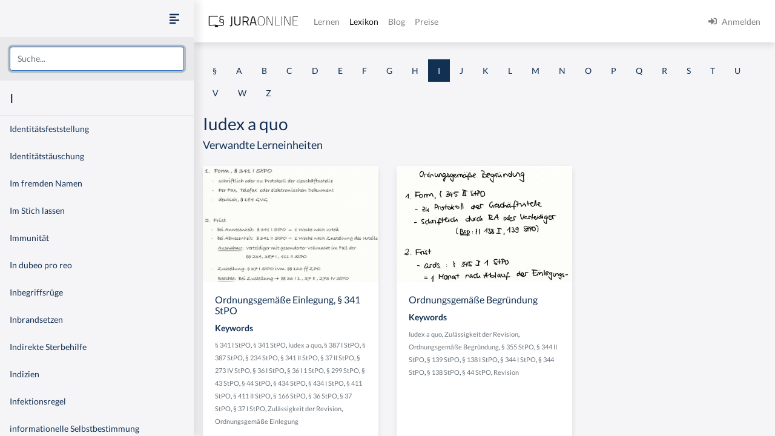

--- FILE ---
content_type: text/html
request_url: https://jura-online.de/lexikon/i/iudex-a-quo/
body_size: 10898
content:
<!DOCTYPE html><html lang="de"><head><meta charSet="utf-8"/><meta name="viewport" content="width=device-width"/><title>Lexikon | Jura Online</title><link rel="canonical" href="https://jura-online.de/lexikon/i/iudex-a-quo/"/><meta name="next-head-count" content="4"/><link rel="preload" href="/_next/static/css/d50c4e3e43f39340.css" as="style"/><link rel="stylesheet" href="/_next/static/css/d50c4e3e43f39340.css" data-n-g=""/><link rel="preload" href="/_next/static/css/b5cf2d621e67fb8b.css" as="style"/><link rel="stylesheet" href="/_next/static/css/b5cf2d621e67fb8b.css" data-n-p=""/><noscript data-n-css=""></noscript><script defer="" nomodule="" src="/_next/static/chunks/polyfills-78c92fac7aa8fdd8.js"></script><script src="/_next/static/chunks/webpack-43c51da4b8aa1dd4.js" defer=""></script><script src="/_next/static/chunks/framework-b4ee447dc0ed940a.js" defer=""></script><script src="/_next/static/chunks/main-6218a8603b957c4b.js" defer=""></script><script src="/_next/static/chunks/pages/_app-b4ec76f4ee066977.js" defer=""></script><script src="/_next/static/chunks/d6e1aeb5-0b297fe80b8ab99c.js" defer=""></script><script src="/_next/static/chunks/799-89382a2291eb856f.js" defer=""></script><script src="/_next/static/chunks/465-f2a58b4eae06ebfa.js" defer=""></script><script src="/_next/static/chunks/283-ab9b60472c96bbcc.js" defer=""></script><script src="/_next/static/chunks/48-47063c306f4764b4.js" defer=""></script><script src="/_next/static/chunks/240-4872d70aa2211d4c.js" defer=""></script><script src="/_next/static/chunks/pages/lexikon/%5B...slugs%5D-fa463eb6a7744039.js" defer=""></script><script src="/_next/static/morphling-next-assets/_buildManifest.js" defer=""></script><script src="/_next/static/morphling-next-assets/_ssgManifest.js" defer=""></script><style id="__jsx-eb32778b47f00407">.lexikon-root{padding:1.75rem 0 4rem!important}</style></head><body><div id="__next"><div class="alert_root__fXa3_"></div><div class="Layout_root__QWve9" data-layout-expanded="true" data-layout-banner="false" data-initial-load="true"><div class="Layout_wrapper__f8Gve"><aside class="side_root__syHLm lexikon-sidebar_root__Ts62M"><div class="side_top__97vhR"><div class="lexikon-sidebar_navToggle__igkEa"><button type="button" aria-label="Seitenleiste ein- und ausblenden" data-sidebar-toggler="true" class="toggle_toggle__gIUBX"><svg aria-hidden="true" focusable="false" data-prefix="fas" data-icon="align-left" class="svg-inline--fa fa-align-left fa-w-14 fa-flip-vertical fa-lg " role="img" xmlns="http://www.w3.org/2000/svg" viewBox="0 0 448 512"><path fill="currentColor" d="M12.83 352h262.34A12.82 12.82 0 0 0 288 339.17v-38.34A12.82 12.82 0 0 0 275.17 288H12.83A12.82 12.82 0 0 0 0 300.83v38.34A12.82 12.82 0 0 0 12.83 352zm0-256h262.34A12.82 12.82 0 0 0 288 83.17V44.83A12.82 12.82 0 0 0 275.17 32H12.83A12.82 12.82 0 0 0 0 44.83v38.34A12.82 12.82 0 0 0 12.83 96zM432 160H16a16 16 0 0 0-16 16v32a16 16 0 0 0 16 16h416a16 16 0 0 0 16-16v-32a16 16 0 0 0-16-16zm0 256H16a16 16 0 0 0-16 16v32a16 16 0 0 0 16 16h416a16 16 0 0 0 16-16v-32a16 16 0 0 0-16-16z"></path></svg></button></div><div class="search-box_root__MRJwG"><div role="combobox" aria-haspopup="listbox" aria-owns="react-autowhatever-1" aria-expanded="false" class="search-box_search__n8Wci"><input autoComplete="off" aria-autocomplete="list" aria-controls="react-autowhatever-1" placeholder="Suche..." type="text" class="form-control" value=""/><div id="react-autowhatever-1" role="listbox" class="search-box_suggestions__BvWw2"></div></div></div><h3 class="p-3 m-0">I</h3></div><div class="side_main__26Dwk"></div></aside><div class="content_root__1HHr1"><div class="content_top__pZDUW"><header class="header_root__89yTx"><nav class="navbar navbar-expand-lg navbar-light"><div class="flex-row navbar-nav"><button type="button" aria-label="Seitenleiste ein- und ausblenden" data-sidebar-toggler="true" class="toggle_toggle__gIUBX"><svg aria-hidden="true" focusable="false" data-prefix="fas" data-icon="align-left" class="svg-inline--fa fa-align-left fa-w-14 fa-flip-vertical fa-lg " role="img" xmlns="http://www.w3.org/2000/svg" viewBox="0 0 448 512"><path fill="currentColor" d="M12.83 352h262.34A12.82 12.82 0 0 0 288 339.17v-38.34A12.82 12.82 0 0 0 275.17 288H12.83A12.82 12.82 0 0 0 0 300.83v38.34A12.82 12.82 0 0 0 12.83 352zm0-256h262.34A12.82 12.82 0 0 0 288 83.17V44.83A12.82 12.82 0 0 0 275.17 32H12.83A12.82 12.82 0 0 0 0 44.83v38.34A12.82 12.82 0 0 0 12.83 96zM432 160H16a16 16 0 0 0-16 16v32a16 16 0 0 0 16 16h416a16 16 0 0 0 16-16v-32a16 16 0 0 0-16-16zm0 256H16a16 16 0 0 0-16 16v32a16 16 0 0 0 16 16h416a16 16 0 0 0 16-16v-32a16 16 0 0 0-16-16z"></path></svg></button><a aria-label="Jura Online Logo" href="/" class="header_brand__j6V4p navbar-brand"><svg fill="currentColor"><use href="/shared/jo-logo-dark.svg#Ebene_1"></use></svg></a></div><button aria-controls="jo-navbar" type="button" aria-label="Toggle navigation" class="navbar-toggler collapsed"><span class="navbar-toggler-icon"></span></button><div class="header_collapse__vXTHc navbar-collapse collapse" id="jo-navbar"><div class="navbar-nav"><a class="nav-link" href="/lernen/">Lernen</a><a class="nav-link active" href="/lexikon/">Lexikon</a><a class="nav-link" href="https://jura-online.de/blog/">Blog</a><a class="nav-link" href="https://jura-online.de/preise/">Preise</a></div><div class="UserNavList_root__HrtpF ml-auto navbar-nav"><a href="https://jura-online.de/auth/login" data-rb-event-key="https://jura-online.de/auth/login" class="nav-link"><svg aria-hidden="true" focusable="false" data-prefix="fas" data-icon="sign-in-alt" class="svg-inline--fa fa-sign-in-alt fa-w-16 fa-1x mr-2" role="img" xmlns="http://www.w3.org/2000/svg" viewBox="0 0 512 512"><path fill="currentColor" d="M416 448h-84c-6.6 0-12-5.4-12-12v-40c0-6.6 5.4-12 12-12h84c17.7 0 32-14.3 32-32V160c0-17.7-14.3-32-32-32h-84c-6.6 0-12-5.4-12-12V76c0-6.6 5.4-12 12-12h84c53 0 96 43 96 96v192c0 53-43 96-96 96zm-47-201L201 79c-15-15-41-4.5-41 17v96H24c-13.3 0-24 10.7-24 24v96c0 13.3 10.7 24 24 24h136v96c0 21.5 26 32 41 17l168-168c9.3-9.4 9.3-24.6 0-34z"></path></svg><span>Anmelden</span></a></div></div></nav></header></div><div class="content_main__bzt3t"><div class="py-3 lexikon-root"><div data-limit-content="false" class="container"><div class="row"><div class="col"><div class="lexikon-nav_root__Tuxn0 mb-lg-3 nav"><a class="nav-link" href="/lexikon/%C2%A7/">§</a><a class="nav-link" href="/lexikon/a/">A</a><a class="nav-link" href="/lexikon/b/">B</a><a class="nav-link" href="/lexikon/c/">C</a><a class="nav-link" href="/lexikon/d/">D</a><a class="nav-link" href="/lexikon/e/">E</a><a class="nav-link" href="/lexikon/f/">F</a><a class="nav-link" href="/lexikon/g/">G</a><a class="nav-link" href="/lexikon/h/">H</a><a class="nav-link lexikon-nav_active__TbtRF" href="/lexikon/i/">I</a><a class="nav-link" href="/lexikon/j/">J</a><a class="nav-link" href="/lexikon/k/">K</a><a class="nav-link" href="/lexikon/l/">L</a><a class="nav-link" href="/lexikon/m/">M</a><a class="nav-link" href="/lexikon/n/">N</a><a class="nav-link" href="/lexikon/o/">O</a><a class="nav-link" href="/lexikon/p/">P</a><a class="nav-link" href="/lexikon/q/">Q</a><a class="nav-link" href="/lexikon/r/">R</a><a class="nav-link" href="/lexikon/s/">S</a><a class="nav-link" href="/lexikon/t/">T</a><a class="nav-link" href="/lexikon/u/">U</a><a class="nav-link" href="/lexikon/v/">V</a><a class="nav-link" href="/lexikon/w/">W</a><a class="nav-link" href="/lexikon/z/">Z</a></div></div></div><div class="row"><div class="col-12"><h1>Iudex a quo</h1></div><div class="col-12"><h4 class="jsx-eb32778b47f00407">Verwandte Lerneinheiten</h4></div></div><div class="learn-units row row-cols-xl-3 row-cols-sm-2 row-cols-1"><div class="my-2 my-md-3 col"><div class="box_box__KqAod learn-unit_root__mSOeF card"><img class="card-img-top" src="https://media-cf.jura-online.de/media/image/00016178_SjIFNlHHQdga8Zsge81Xo2Fvg7AMa0x413-lNycquAK-vd9Cq8uQtgjHGzWwntZA.jpg"/><div class="card-body"><div class="card-title h5">Ordnungsgemäße Einlegung, § 341 StPO</div><div class="card-text"><div class="learn-unit_keywords__2a1bH"><h6>Keywords</h6><div><small><a class="text-muted" href="/lexikon/%C2%A7/341-i-stpo/">§ 341 I StPO</a>, </small><small><a class="text-muted" href="/lexikon/%C2%A7/341-stpo/">§ 341 StPO</a>, </small><small><a class="text-muted" href="/lexikon/i/iudex-a-quo/">Iudex a quo</a>, </small><small><a class="text-muted" href="/lexikon/%C2%A7/387-i-stpo/">§ 387 I StPO</a>, </small><small><a class="text-muted" href="/lexikon/%C2%A7/387-stpo/">§ 387 StPO</a>, </small><small><a class="text-muted" href="/lexikon/%C2%A7/234-stpo/">§ 234 StPO</a>, </small><small><a class="text-muted" href="/lexikon/%C2%A7/341-ii-stpo/">§ 341 II StPO</a>, </small><small><a class="text-muted" href="/lexikon/%C2%A7/37-ii-stpo/">§ 37 II StPO</a>, </small><small><a class="text-muted" href="/lexikon/%C2%A7/273-iv-stpo/">§ 273 IV StPO</a>, </small><small><a class="text-muted" href="/lexikon/%C2%A7/36-i-stpo/">§ 36 I StPO</a>, </small><small><a class="text-muted" href="/lexikon/%C2%A7/36-i-1-stpo/">§ 36 I 1 StPO</a>, </small><small><a class="text-muted" href="/lexikon/%C2%A7/299-stpo/">§ 299 StPO</a>, </small><small><a class="text-muted" href="/lexikon/%C2%A7/43-stpo/">§ 43 StPO</a>, </small><small><a class="text-muted" href="/lexikon/%C2%A7/44-stpo/">§ 44 StPO</a>, </small><small><a class="text-muted" href="/lexikon/%C2%A7/434-stpo/">§ 434 StPO</a>, </small><small><a class="text-muted" href="/lexikon/%C2%A7/434-i-stpo/">§ 434 I StPO</a>, </small><small><a class="text-muted" href="/lexikon/%C2%A7/411-stpo/">§ 411 StPO</a>, </small><small><a class="text-muted" href="/lexikon/%C2%A7/411-ii-stpo/">§ 411 II StPO</a>, </small><small><a class="text-muted" href="/lexikon/%C2%A7/166-stpo/">§ 166 StPO</a>, </small><small><a class="text-muted" href="/lexikon/%C2%A7/36-stpo/">§ 36 StPO</a>, </small><small><a class="text-muted" href="/lexikon/%C2%A7/37-stpo/">§ 37 StPO</a>, </small><small><a class="text-muted" href="/lexikon/%C2%A7/37-i-stpo/">§ 37 I StPO</a>, </small><small><a class="text-muted" href="/lexikon/z/zulassigkeit-der-revision/">Zulässigkeit der Revision</a>, </small><small><a class="text-muted" href="/lexikon/o/ordnungsgemae-einlegung/">Ordnungsgemäße Einlegung</a></small></div></div></div></div><div class="box_footer__Dq9_3 box_btn__pc6cm card-footer"><div role="group" class="w-100 btn-group"><button type="button" class="btn btn-info"><svg aria-hidden="true" focusable="false" data-prefix="fas" data-icon="file-alt" class="svg-inline--fa fa-file-alt fa-w-12 fa-1x " role="img" xmlns="http://www.w3.org/2000/svg" viewBox="0 0 384 512"><path fill="currentColor" d="M224 136V0H24C10.7 0 0 10.7 0 24v464c0 13.3 10.7 24 24 24h336c13.3 0 24-10.7 24-24V160H248c-13.2 0-24-10.8-24-24zm64 236c0 6.6-5.4 12-12 12H108c-6.6 0-12-5.4-12-12v-8c0-6.6 5.4-12 12-12h168c6.6 0 12 5.4 12 12v8zm0-64c0 6.6-5.4 12-12 12H108c-6.6 0-12-5.4-12-12v-8c0-6.6 5.4-12 12-12h168c6.6 0 12 5.4 12 12v8zm0-72v8c0 6.6-5.4 12-12 12H108c-6.6 0-12-5.4-12-12v-8c0-6.6 5.4-12 12-12h168c6.6 0 12 5.4 12 12zm96-114.1v6.1H256V0h6.1c6.4 0 12.5 2.5 17 7l97.9 98c4.5 4.5 7 10.6 7 16.9z"></path></svg></button><button type="button" class="btn btn-info"><svg aria-hidden="true" focusable="false" data-prefix="fas" data-icon="image" class="svg-inline--fa fa-image fa-w-16 fa-1x " role="img" xmlns="http://www.w3.org/2000/svg" viewBox="0 0 512 512"><path fill="currentColor" d="M464 448H48c-26.51 0-48-21.49-48-48V112c0-26.51 21.49-48 48-48h416c26.51 0 48 21.49 48 48v288c0 26.51-21.49 48-48 48zM112 120c-30.928 0-56 25.072-56 56s25.072 56 56 56 56-25.072 56-56-25.072-56-56-56zM64 384h384V272l-87.515-87.515c-4.686-4.686-12.284-4.686-16.971 0L208 320l-55.515-55.515c-4.686-4.686-12.284-4.686-16.971 0L64 336v48z"></path></svg></button><a href="/lernen/ordnungsgemaesse-einlegung-341-stpo/2978/excursus/" title="Zur Lerneinheit Ordnungsgemäße Einlegung, § 341 StPO" class="btn btn-info"><svg aria-hidden="true" focusable="false" data-prefix="fas" data-icon="link" class="svg-inline--fa fa-link fa-w-16 fa-1x " role="img" xmlns="http://www.w3.org/2000/svg" viewBox="0 0 512 512"><path fill="currentColor" d="M326.612 185.391c59.747 59.809 58.927 155.698.36 214.59-.11.12-.24.25-.36.37l-67.2 67.2c-59.27 59.27-155.699 59.262-214.96 0-59.27-59.26-59.27-155.7 0-214.96l37.106-37.106c9.84-9.84 26.786-3.3 27.294 10.606.648 17.722 3.826 35.527 9.69 52.721 1.986 5.822.567 12.262-3.783 16.612l-13.087 13.087c-28.026 28.026-28.905 73.66-1.155 101.96 28.024 28.579 74.086 28.749 102.325.51l67.2-67.19c28.191-28.191 28.073-73.757 0-101.83-3.701-3.694-7.429-6.564-10.341-8.569a16.037 16.037 0 0 1-6.947-12.606c-.396-10.567 3.348-21.456 11.698-29.806l21.054-21.055c5.521-5.521 14.182-6.199 20.584-1.731a152.482 152.482 0 0 1 20.522 17.197zM467.547 44.449c-59.261-59.262-155.69-59.27-214.96 0l-67.2 67.2c-.12.12-.25.25-.36.37-58.566 58.892-59.387 154.781.36 214.59a152.454 152.454 0 0 0 20.521 17.196c6.402 4.468 15.064 3.789 20.584-1.731l21.054-21.055c8.35-8.35 12.094-19.239 11.698-29.806a16.037 16.037 0 0 0-6.947-12.606c-2.912-2.005-6.64-4.875-10.341-8.569-28.073-28.073-28.191-73.639 0-101.83l67.2-67.19c28.239-28.239 74.3-28.069 102.325.51 27.75 28.3 26.872 73.934-1.155 101.96l-13.087 13.087c-4.35 4.35-5.769 10.79-3.783 16.612 5.864 17.194 9.042 34.999 9.69 52.721.509 13.906 17.454 20.446 27.294 10.606l37.106-37.106c59.271-59.259 59.271-155.699.001-214.959z"></path></svg></a></div></div></div></div><div class="my-2 my-md-3 col"><div class="box_box__KqAod learn-unit_root__mSOeF card"><img class="card-img-top" src="https://media-cf.jura-online.de/media/image/00012879_t5KK66hSWt3qeN8ZoKUqzmpCe6a7v1LRGbchLFQ5b_jFiNF9lVJ49fnwWb8kXVSq.jpg"/><div class="card-body"><div class="card-title h5">Ordnungsgemäße Begründung</div><div class="card-text"><div class="learn-unit_keywords__2a1bH"><h6>Keywords</h6><div><small><a class="text-muted" href="/lexikon/i/iudex-a-quo/">Iudex a quo</a>, </small><small><a class="text-muted" href="/lexikon/z/zulassigkeit-der-revision/">Zulässigkeit der Revision</a>, </small><small><a class="text-muted" href="/lexikon/o/ordnungsgemae-begrundung/">Ordnungsgemäße Begründung</a>, </small><small><a class="text-muted" href="/lexikon/%C2%A7/355-stpo/">§ 355 StPO</a>, </small><small><a class="text-muted" href="/lexikon/%C2%A7/344-ii-stpo/">§ 344 II StPO</a>, </small><small><a class="text-muted" href="/lexikon/%C2%A7/139-stpo/">§ 139 StPO</a>, </small><small><a class="text-muted" href="/lexikon/%C2%A7/138-i-stpo/">§ 138 I StPO</a>, </small><small><a class="text-muted" href="/lexikon/%C2%A7/344-i-stpo/">§ 344 I StPO</a>, </small><small><a class="text-muted" href="/lexikon/%C2%A7/344-stpo/">§ 344 StPO</a>, </small><small><a class="text-muted" href="/lexikon/%C2%A7/138-stpo/">§ 138 StPO</a>, </small><small><a class="text-muted" href="/lexikon/%C2%A7/44-stpo/">§ 44 StPO</a>, </small><small><a class="text-muted" href="/lexikon/r/revision/">Revision</a></small></div></div></div></div><div class="box_footer__Dq9_3 box_btn__pc6cm card-footer"><div role="group" class="w-100 btn-group"><button type="button" class="btn btn-info"><svg aria-hidden="true" focusable="false" data-prefix="fas" data-icon="file-alt" class="svg-inline--fa fa-file-alt fa-w-12 fa-1x " role="img" xmlns="http://www.w3.org/2000/svg" viewBox="0 0 384 512"><path fill="currentColor" d="M224 136V0H24C10.7 0 0 10.7 0 24v464c0 13.3 10.7 24 24 24h336c13.3 0 24-10.7 24-24V160H248c-13.2 0-24-10.8-24-24zm64 236c0 6.6-5.4 12-12 12H108c-6.6 0-12-5.4-12-12v-8c0-6.6 5.4-12 12-12h168c6.6 0 12 5.4 12 12v8zm0-64c0 6.6-5.4 12-12 12H108c-6.6 0-12-5.4-12-12v-8c0-6.6 5.4-12 12-12h168c6.6 0 12 5.4 12 12v8zm0-72v8c0 6.6-5.4 12-12 12H108c-6.6 0-12-5.4-12-12v-8c0-6.6 5.4-12 12-12h168c6.6 0 12 5.4 12 12zm96-114.1v6.1H256V0h6.1c6.4 0 12.5 2.5 17 7l97.9 98c4.5 4.5 7 10.6 7 16.9z"></path></svg></button><button type="button" class="btn btn-info"><svg aria-hidden="true" focusable="false" data-prefix="fas" data-icon="image" class="svg-inline--fa fa-image fa-w-16 fa-1x " role="img" xmlns="http://www.w3.org/2000/svg" viewBox="0 0 512 512"><path fill="currentColor" d="M464 448H48c-26.51 0-48-21.49-48-48V112c0-26.51 21.49-48 48-48h416c26.51 0 48 21.49 48 48v288c0 26.51-21.49 48-48 48zM112 120c-30.928 0-56 25.072-56 56s25.072 56 56 56 56-25.072 56-56-25.072-56-56-56zM64 384h384V272l-87.515-87.515c-4.686-4.686-12.284-4.686-16.971 0L208 320l-55.515-55.515c-4.686-4.686-12.284-4.686-16.971 0L64 336v48z"></path></svg></button><a href="/lernen/ordnungsgemaesse-begruendung/2979/excursus/" title="Zur Lerneinheit Ordnungsgemäße Begründung" class="btn btn-info"><svg aria-hidden="true" focusable="false" data-prefix="fas" data-icon="link" class="svg-inline--fa fa-link fa-w-16 fa-1x " role="img" xmlns="http://www.w3.org/2000/svg" viewBox="0 0 512 512"><path fill="currentColor" d="M326.612 185.391c59.747 59.809 58.927 155.698.36 214.59-.11.12-.24.25-.36.37l-67.2 67.2c-59.27 59.27-155.699 59.262-214.96 0-59.27-59.26-59.27-155.7 0-214.96l37.106-37.106c9.84-9.84 26.786-3.3 27.294 10.606.648 17.722 3.826 35.527 9.69 52.721 1.986 5.822.567 12.262-3.783 16.612l-13.087 13.087c-28.026 28.026-28.905 73.66-1.155 101.96 28.024 28.579 74.086 28.749 102.325.51l67.2-67.19c28.191-28.191 28.073-73.757 0-101.83-3.701-3.694-7.429-6.564-10.341-8.569a16.037 16.037 0 0 1-6.947-12.606c-.396-10.567 3.348-21.456 11.698-29.806l21.054-21.055c5.521-5.521 14.182-6.199 20.584-1.731a152.482 152.482 0 0 1 20.522 17.197zM467.547 44.449c-59.261-59.262-155.69-59.27-214.96 0l-67.2 67.2c-.12.12-.25.25-.36.37-58.566 58.892-59.387 154.781.36 214.59a152.454 152.454 0 0 0 20.521 17.196c6.402 4.468 15.064 3.789 20.584-1.731l21.054-21.055c8.35-8.35 12.094-19.239 11.698-29.806a16.037 16.037 0 0 0-6.947-12.606c-2.912-2.005-6.64-4.875-10.341-8.569-28.073-28.073-28.191-73.639 0-101.83l67.2-67.19c28.239-28.239 74.3-28.069 102.325.51 27.75 28.3 26.872 73.934-1.155 101.96l-13.087 13.087c-4.35 4.35-5.769 10.79-3.783 16.612 5.864 17.194 9.042 34.999 9.69 52.721.509 13.906 17.454 20.446 27.294 10.606l37.106-37.106c59.271-59.259 59.271-155.699.001-214.959z"></path></svg></a></div></div></div></div></div><footer class="footer_root__oTo_0"><ul><li><a class="px-3 py-2" href="https://jura-online.de/impressum">Impressum</a></li><li><a class="px-3 py-2" href="https://jura-online.de/faq">FAQ</a></li><li><a class="px-3 py-2" href="https://jura-online.de/datenschutz">Datenschutz</a></li><li><a class="px-3 py-2" href="https://jura-online.de/agb">AGB</a></li><li><a class="px-3 py-2" href="https://jura-online.de/vertraege-kuendigen">Paket kündigen</a></li></ul></footer></div></div></div></div></div></div></div><script id="__NEXT_DATA__" type="application/json">{"props":{"pageProps":{"slug":null,"initialState":{"lexikon":{"letters":["§","a","b","c","d","e","f","g","h","i","j","k","l","m","n","o","p","q","r","s","t","u","v","w","z"],"keyword":{"id":5161,"content":"Iudex a quo","created":"2015-01-24T11:25:48.000Z","description":null,"slug":"iudex-a-quo","title":null,"source":null,"learn_units":[{"author_name":"Sören A. Croll","created":"2014-10-20T09:44:16.000Z","description":"\u003ch2\u003eAufbau der Pr\u0026uuml;fung - Ordnungsgem\u0026auml;\u0026szlig;e Einlegung, \u0026sect; 341 StPO\u003c/h2\u003e\r\n\r\n\u003cp\u003eDie ordnungsgem\u0026auml;\u0026szlig;e Einlegung ist Teil der Zul\u0026auml;ssigkeit der Revision. Ihre Voraussetzungen sind dem \u0026sect; 341 StPO zu entnehmen. Die ordnungsgem\u0026auml;\u0026szlig;e Einlegung wird in drei Schritten gepr\u0026uuml;ft: Form, Frist und richtiger Adressat.\u003c/p\u003e\r\n\r\n\u003ch3\u003e1. Form, \u0026sect; 341 I StPO\u003c/h3\u003e\r\n\r\n\u003cp\u003eDie Form der Revisionseinlegung ist in \u0026sect; 341 I StPO niedergelegt. Danach muss die Revision schriftlich oder zu Protokoll der Gesch\u0026auml;ftsstelle eingelegt werden. Sie kann zus\u0026auml;tzlich auch per Fax, Telefax oder elektronischem Dokument eingelegt werden. Aus \u0026sect; 184 GVG ergibt sich zudem, dass die Revision auf Deutsch eingelegt werden muss.\u003c/p\u003e\r\n\r\n\u003ch3\u003e2. Frist\u003c/h3\u003e\r\n\r\n\u003cp\u003eIm Rahmen der Frist der Revisionseinlegung ist zwischen zwei Konstellationen zu unterscheiden.\u003c/p\u003e\r\n\r\n\u003ch3\u003ea) Bei Anwesenheit des Beschuldigten\u003c/h3\u003e\r\n\r\n\u003cp\u003eBei Anwesenheit des Beschuldigten gilt nach \u0026sect; 341 I StPO eine Frist von einer Woche nach Verk\u0026uuml;ndung des Urteils.\u003c/p\u003e\r\n\r\n\u003ch3\u003eb) Bei Abwesenheit des Beschuldigten\u003c/h3\u003e\r\n\r\n\u003cp\u003eIm Falle der Abwesenheit des Beschuldigten gilt \u0026sect; 341 II StPO. Dann beginnt die Wochenfrist nach Zustellung des Urteils. Eine Ausnahme gilt dann, wenn ein Verteidiger mit gesonderter Vollmacht anwesend ist. Dies gilt f\u0026uuml;r die F\u0026auml;lle der \u0026sect;\u0026sect; 234, 387 I, 411 II. Klausurrelevant ist insbesondere \u0026sect; 234 StPO. Im Rahmen der Revision gelten die Zustellungsvorschriften der ZPO \u0026uuml;ber \u0026sect; 37 I StPO i.V.m. \u0026sect;\u0026sect; 166 ff. ZPO. Bei der Zustellung sind zudem die \u0026sect;\u0026sect; 36 I 1, 37 II, 2, 273 IV StPO zu beachten. Gem\u0026auml;\u0026szlig; \u0026sect; 36 I 1 StPO ordnet der Vorsitzende die Zustellung von Entscheidungen an. Bei Zustellung an mehrere, gilt nach \u0026sect; 37 II StPO die zuletzt bewirkte Zustellung. Wird eine Zustellung vor Fertigstellung des Protokolls bewirkt, so ist diese gem\u0026auml;\u0026szlig; \u0026sect; 273 IV StPO nicht wirksam. F\u0026uuml;r die Fristberechnung gilt \u0026sect; 43 StPO. Sollte die Frist unverschuldet vers\u0026auml;umt worden sein, besteht die M\u0026ouml;glichkeit einer Wiedereinsetzung in den vorigen Stand, vgl. \u0026sect; 44 StPO. Ausf\u0026uuml;hrungen zu diesem Rechtsbehelf sind einem gesonderten Exkurs zu entnehmen.\u003c/p\u003e\r\n\r\n\u003ch3\u003e3. Adressat, \u0026sect; 341 I StPO\u003c/h3\u003e\r\n\r\n\u003cp\u003eZuletzt ist der richtige Adressat dem \u0026sect; 341 I StPO zu entnehmen. Nach dieser Vorschrift ist die Revision an das Ausgangsgericht, den iudex a quo (Richter, von dem es kommt), zu richten. Stammt das Urteil vom Sch\u0026ouml;ffengericht, so ist die Revision an das Sch\u0026ouml;ffengericht und gerade nicht an das Revisionsgericht, das Oberlandesgericht,\u0026nbsp; zu richten. Beachte: Ist der Beschuldigte in Haft, gilt \u0026sect; 299 StPO.\u003c/p\u003e\r\n\r\n\u003cp\u003e\u0026nbsp;\u003c/p\u003e\r\n","id":2978,"title":"Ordnungsgemäße Einlegung, § 341 StPO","seo_keywords":"","solution_file":null,"facts_file":null,"slug":"ordnungsgemaesse-einlegung-341-stpo","type":"LESSON","canonical":"/lernen/ordnungsgemaesse-einlegung-341-stpo/2978/excursus/","hierarchy_element":{"id":2870,"code":"003-010-II-1-c","sort_code":"003-010-002-001-003","list_item":"c","depth":5,"learn_unit_id":2978,"title":null},"image":[{"learn_unit_id":2978,"image_id":2888,"file_id":16177,"type":1,"file_name":"00016177_1Y3Z2xUVsOFbQlRD1Tq8v7WKW1q-C4gWHGbfOIS_nVi5DmkEX8Qhq0jNo_xRyfc9.png"},{"learn_unit_id":2978,"image_id":2888,"file_id":16178,"type":2,"file_name":"00016178_SjIFNlHHQdga8Zsge81Xo2Fvg7AMa0x413-lNycquAK-vd9Cq8uQtgjHGzWwntZA.jpg"},{"learn_unit_id":2978,"image_id":2888,"file_id":16179,"type":3,"file_name":"00016179_12_8ejb-OuqKSbry3gbJoL5fZH0fibKnKHgzEQ1_4XW06u_wrX1owjGLz9r5k0IO.jpg"}],"videos":[{"id":3458,"files":[{"video_id":3458,"learn_unit_id":2978,"file_id":16167,"type":0,"file_name":"00016167_Oh9knAZ7a2BSUqE5oLaMCbty2sjVY5ggrCUCuoOH2cAmXYzuOsDMPk7hFkKkwDtk.mp4"},{"video_id":3458,"learn_unit_id":2978,"file_id":16170,"type":4,"file_name":"00016170_Vd3VnRWPkoAeuPb51PB13K_qC4rSNVAUUyUPuwXyZAJSblBbOGgIgEr1SxrWugz6.webm"},{"video_id":3458,"learn_unit_id":2978,"file_id":16171,"type":5,"file_name":"00016171_RFgAN9RG5iLTn22UCY2leSrydJwp3PcHF324mRkkHz_32orKVVggL7TOgSDA0RPz.mp4"}],"annotations":[{"id":48237,"end_sec":82,"start_sec":37,"video_note":null,"law_text":{"id":null,"code_id":null,"paragraph":null,"text":null,"law_code":{"id":null,"code_string":null,"name":null}}},{"id":48238,"end_sec":122,"start_sec":101,"video_note":null,"law_text":{"id":null,"code_id":null,"paragraph":null,"text":null,"law_code":{"id":null,"code_string":null,"name":null}}},{"id":48239,"end_sec":202,"start_sec":162,"video_note":null,"law_text":{"id":null,"code_id":null,"paragraph":null,"text":null,"law_code":{"id":null,"code_string":null,"name":null}}},{"id":48240,"end_sec":213,"start_sec":150,"video_note":null,"law_text":{"id":null,"code_id":null,"paragraph":null,"text":null,"law_code":{"id":null,"code_string":null,"name":null}}},{"id":48241,"end_sec":232,"start_sec":215,"video_note":null,"law_text":{"id":null,"code_id":null,"paragraph":null,"text":null,"law_code":{"id":null,"code_string":null,"name":null}}},{"id":48242,"end_sec":260,"start_sec":236,"video_note":null,"law_text":{"id":null,"code_id":null,"paragraph":null,"text":null,"law_code":{"id":null,"code_string":null,"name":null}}},{"id":48243,"end_sec":270,"start_sec":260,"video_note":null,"law_text":{"id":null,"code_id":null,"paragraph":null,"text":null,"law_code":{"id":null,"code_string":null,"name":null}}},{"id":48244,"end_sec":284,"start_sec":270,"video_note":null,"law_text":{"id":null,"code_id":null,"paragraph":null,"text":null,"law_code":{"id":null,"code_string":null,"name":null}}},{"id":48245,"end_sec":315,"start_sec":302,"video_note":null,"law_text":{"id":null,"code_id":null,"paragraph":null,"text":null,"law_code":{"id":null,"code_string":null,"name":null}}},{"id":48246,"end_sec":358,"start_sec":325,"video_note":null,"law_text":{"id":null,"code_id":null,"paragraph":null,"text":null,"law_code":{"id":null,"code_string":null,"name":null}}},{"id":48247,"end_sec":370,"start_sec":360,"video_note":null,"law_text":{"id":null,"code_id":null,"paragraph":null,"text":null,"law_code":{"id":null,"code_string":null,"name":null}}},{"id":50367,"end_sec":null,"start_sec":21.57392,"video_note":null,"law_text":{"id":71553,"code_id":4971,"paragraph":"§ 341","text":"\u003cp\u003e(1) Die Revision muß bei dem Gericht, dessen Urteil angefochten wird, binnen einer Woche nach Verkündung des Urteils zu Protokoll der Geschäftsstelle oder schriftlich eingelegt werden.\u003c/p\u003e\u003cp\u003e(2) Hat die Verkündung des Urteils nicht in Anwesenheit des Angeklagten stattgefunden, so beginnt für diesen die Frist mit der Zustellung, sofern nicht in den Fällen der §§ 234, 329 Absatz 2, § 387 Absatz 1, § 411 Absatz 2 und § 434 Absatz 1 Satz 1 die Verkündung in Anwesenheit des Verteidigers mit nachgewiesener Vertretungsvollmacht stattgefunden hat.\u003c/p\u003e","law_code":{"id":4971,"code_string":"stpo","name":"StPO"}}},{"id":60621,"end_sec":null,"start_sec":40.12355,"video_note":null,"law_text":{"id":71553,"code_id":4971,"paragraph":"§ 341","text":"\u003cp\u003e(1) Die Revision muß bei dem Gericht, dessen Urteil angefochten wird, binnen einer Woche nach Verkündung des Urteils zu Protokoll der Geschäftsstelle oder schriftlich eingelegt werden.\u003c/p\u003e\u003cp\u003e(2) Hat die Verkündung des Urteils nicht in Anwesenheit des Angeklagten stattgefunden, so beginnt für diesen die Frist mit der Zustellung, sofern nicht in den Fällen der §§ 234, 329 Absatz 2, § 387 Absatz 1, § 411 Absatz 2 und § 434 Absatz 1 Satz 1 die Verkündung in Anwesenheit des Verteidigers mit nachgewiesener Vertretungsvollmacht stattgefunden hat.\u003c/p\u003e","law_code":{"id":4971,"code_string":"stpo","name":"StPO"}}},{"id":60622,"end_sec":null,"start_sec":76.72138,"video_note":null,"law_text":{"id":38229,"code_id":2539,"paragraph":"§ 184","text":"\u003cp\u003eDie Gerichtssprache ist deutsch. Das Recht der Sorben, in den Heimatkreisen der sorbischen Bevölkerung vor Gericht sorbisch zu sprechen, ist gewährleistet.\u003c/p\u003e","law_code":{"id":2539,"code_string":"gvg","name":"GVG"}}},{"id":60623,"end_sec":null,"start_sec":107.94922,"video_note":null,"law_text":{"id":71553,"code_id":4971,"paragraph":"§ 341","text":"\u003cp\u003e(1) Die Revision muß bei dem Gericht, dessen Urteil angefochten wird, binnen einer Woche nach Verkündung des Urteils zu Protokoll der Geschäftsstelle oder schriftlich eingelegt werden.\u003c/p\u003e\u003cp\u003e(2) Hat die Verkündung des Urteils nicht in Anwesenheit des Angeklagten stattgefunden, so beginnt für diesen die Frist mit der Zustellung, sofern nicht in den Fällen der §§ 234, 329 Absatz 2, § 387 Absatz 1, § 411 Absatz 2 und § 434 Absatz 1 Satz 1 die Verkündung in Anwesenheit des Verteidigers mit nachgewiesener Vertretungsvollmacht stattgefunden hat.\u003c/p\u003e","law_code":{"id":4971,"code_string":"stpo","name":"StPO"}}},{"id":60624,"end_sec":null,"start_sec":127.09679,"video_note":null,"law_text":{"id":71553,"code_id":4971,"paragraph":"§ 341","text":"\u003cp\u003e(1) Die Revision muß bei dem Gericht, dessen Urteil angefochten wird, binnen einer Woche nach Verkündung des Urteils zu Protokoll der Geschäftsstelle oder schriftlich eingelegt werden.\u003c/p\u003e\u003cp\u003e(2) Hat die Verkündung des Urteils nicht in Anwesenheit des Angeklagten stattgefunden, so beginnt für diesen die Frist mit der Zustellung, sofern nicht in den Fällen der §§ 234, 329 Absatz 2, § 387 Absatz 1, § 411 Absatz 2 und § 434 Absatz 1 Satz 1 die Verkündung in Anwesenheit des Verteidigers mit nachgewiesener Vertretungsvollmacht stattgefunden hat.\u003c/p\u003e","law_code":{"id":4971,"code_string":"stpo","name":"StPO"}}},{"id":60625,"end_sec":null,"start_sec":153.61088,"video_note":null,"law_text":{"id":71553,"code_id":4971,"paragraph":"§ 341","text":"\u003cp\u003e(1) Die Revision muß bei dem Gericht, dessen Urteil angefochten wird, binnen einer Woche nach Verkündung des Urteils zu Protokoll der Geschäftsstelle oder schriftlich eingelegt werden.\u003c/p\u003e\u003cp\u003e(2) Hat die Verkündung des Urteils nicht in Anwesenheit des Angeklagten stattgefunden, so beginnt für diesen die Frist mit der Zustellung, sofern nicht in den Fällen der §§ 234, 329 Absatz 2, § 387 Absatz 1, § 411 Absatz 2 und § 434 Absatz 1 Satz 1 die Verkündung in Anwesenheit des Verteidigers mit nachgewiesener Vertretungsvollmacht stattgefunden hat.\u003c/p\u003e","law_code":{"id":4971,"code_string":"stpo","name":"StPO"}}},{"id":60626,"end_sec":null,"start_sec":183.06252,"video_note":null,"law_text":{"id":71436,"code_id":4971,"paragraph":"§ 234","text":"\u003cp\u003eSoweit die Hauptverhandlung ohne Anwesenheit des Angeklagten stattfinden kann, ist er befugt, sich durch einen Verteidiger mit nachgewiesener Vertretungsvollmacht vertreten zu lassen.\u003c/p\u003e","law_code":{"id":4971,"code_string":"stpo","name":"StPO"}}},{"id":60627,"end_sec":null,"start_sec":186.10172,"video_note":null,"law_text":{"id":71605,"code_id":4971,"paragraph":"§ 387","text":"\u003cp\u003e(1) In der Hauptverhandlung kann auch der Angeklagte im Beistand eines Rechtsanwalts erscheinen oder sich auf Grund einer nachgewiesenen Vollmacht durch einen solchen vertreten lassen.\u003c/p\u003e\u003cp\u003e(2) Die Vorschrift des § 139 gilt für den Anwalt des Klägers und für den des Angeklagten.\u003c/p\u003e\u003cp\u003e(3) Das Gericht ist befugt, das persönliche Erscheinen des Klägers sowie des Angeklagten anzuordnen, auch den Angeklagten vorführen zu lassen.\u003c/p\u003e","law_code":{"id":4971,"code_string":"stpo","name":"StPO"}}},{"id":60628,"end_sec":null,"start_sec":188.80879,"video_note":null,"law_text":{"id":71640,"code_id":4971,"paragraph":"§ 411","text":"\u003cp\u003e(1) Ist der Einspruch verspätet eingelegt oder sonst unzulässig, so wird er ohne Hauptverhandlung durch Beschluß verworfen; gegen den Beschluß ist sofortige Beschwerde zulässig. Andernfalls wird Termin zur Hauptverhandlung anberaumt. Hat der Angeklagte seinen Einspruch auf die Höhe der Tagessätze einer festgesetzten Geldstrafe beschränkt, kann das Gericht mit Zustimmung des Angeklagten, des Verteidigers und der Staatsanwaltschaft ohne Hauptverhandlung durch Beschluss entscheiden; von der Festsetzung im Strafbefehl darf nicht zum Nachteil des Angeklagten abgewichen werden; gegen den Beschluss ist sofortige Beschwerde zulässig.\u003c/p\u003e\u003cp\u003e(2) Der Angeklagte kann sich in der Hauptverhandlung durch einen Verteidiger mit nachgewiesener Vertretungsvollmacht vertreten lassen. § 420 ist anzuwenden.\u003c/p\u003e\u003cp\u003e(3) Die Klage und der Einspruch können bis zur Verkündung des Urteils im ersten Rechtszug zurückgenommen werden. § 303 gilt entsprechend. Ist der Strafbefehl im Verfahren nach § 408a erlassen worden, so kann die Klage nicht zurückgenommen werden.\u003c/p\u003e\u003cp\u003e(4) Bei der Urteilsfällung ist das Gericht an den im Strafbefehl enthaltenen Ausspruch nicht gebunden, soweit Einspruch eingelegt ist.\u003c/p\u003e","law_code":{"id":4971,"code_string":"stpo","name":"StPO"}}},{"id":60629,"end_sec":null,"start_sec":223.59838,"video_note":null,"law_text":{"id":71143,"code_id":4971,"paragraph":"§ 37","text":"\u003cp\u003e(1) Für das Verfahren bei Zustellungen gelten die Vorschriften der Zivilprozeßordnung entsprechend.\u003c/p\u003e\u003cp\u003e(2) Wird die für einen Beteiligten bestimmte Zustellung an mehrere Empfangsberechtigte bewirkt, so richtet sich die Berechnung einer Frist nach der zuletzt bewirkten Zustellung.\u003c/p\u003e\u003cp\u003e(3) Ist einem Prozessbeteiligten gemäß § 187 Absatz 1 und 2 des Gerichtsverfassungsgesetzes eine Übersetzung des Urteils zur Verfügung zu stellen, so ist das Urteil zusammen mit der Übersetzung zuzustellen. Die Zustellung an die übrigen Prozessbeteiligten erfolgt in diesen Fällen gleichzeitig mit der Zustellung nach Satz 1.\u003c/p\u003e","law_code":{"id":4971,"code_string":"stpo","name":"StPO"}}},{"id":60630,"end_sec":null,"start_sec":229.3614,"video_note":null,"law_text":{"id":86251,"code_id":6045,"paragraph":"§ 166","text":"\u003cp\u003e(1) Zustellung ist die Bekanntgabe eines Dokuments an eine Person in der in diesem Titel bestimmten Form.\u003c/p\u003e\u003cp\u003e(2) Dokumente, deren Zustellung vorgeschrieben oder vom Gericht angeordnet ist, sind von Amts wegen zuzustellen, soweit nicht anderes bestimmt ist.\u003c/p\u003e","law_code":{"id":6045,"code_string":"zpo","name":"ZPO"}}},{"id":60631,"end_sec":null,"start_sec":246.03333,"video_note":null,"law_text":{"id":71142,"code_id":4971,"paragraph":"§ 36","text":"\u003cp\u003e(1) Die Zustellung von Entscheidungen ordnet der Vorsitzende an. Die Geschäftsstelle sorgt dafür, daß die Zustellung bewirkt wird.\u003c/p\u003e\u003cp\u003e(2) Entscheidungen, die der Vollstreckung bedürfen, sind der Staatsanwaltschaft zu übergeben, die das Erforderliche veranlaßt. Dies gilt nicht für Entscheidungen, welche die Ordnung in den Sitzungen betreffen.\u003c/p\u003e","law_code":{"id":4971,"code_string":"stpo","name":"StPO"}}},{"id":60632,"end_sec":null,"start_sec":261.29644,"video_note":null,"law_text":{"id":71143,"code_id":4971,"paragraph":"§ 37","text":"\u003cp\u003e(1) Für das Verfahren bei Zustellungen gelten die Vorschriften der Zivilprozeßordnung entsprechend.\u003c/p\u003e\u003cp\u003e(2) Wird die für einen Beteiligten bestimmte Zustellung an mehrere Empfangsberechtigte bewirkt, so richtet sich die Berechnung einer Frist nach der zuletzt bewirkten Zustellung.\u003c/p\u003e\u003cp\u003e(3) Ist einem Prozessbeteiligten gemäß § 187 Absatz 1 und 2 des Gerichtsverfassungsgesetzes eine Übersetzung des Urteils zur Verfügung zu stellen, so ist das Urteil zusammen mit der Übersetzung zuzustellen. Die Zustellung an die übrigen Prozessbeteiligten erfolgt in diesen Fällen gleichzeitig mit der Zustellung nach Satz 1.\u003c/p\u003e","law_code":{"id":4971,"code_string":"stpo","name":"StPO"}}},{"id":60634,"end_sec":null,"start_sec":295.16973,"video_note":null,"law_text":{"id":71150,"code_id":4971,"paragraph":"§ 43","text":"\u003cp\u003e(1) Eine Frist, die nach Wochen oder Monaten bestimmt ist, endet mit Ablauf des Tages der letzten Woche oder des letzten Monats, der durch seine Benennung oder Zahl dem Tag entspricht, an dem die Frist begonnen hat; fehlt dieser Tag in dem letzten Monat, so endet die Frist mit dem Ablauf des letzten Tages dieses Monats.\u003c/p\u003e\u003cp\u003e(2) Fällt das Ende einer Frist auf einen Sonntag, einen allgemeinen Feiertag oder einen Sonnabend, so endet die Frist mit Ablauf des nächsten Werktages.\u003c/p\u003e","law_code":{"id":4971,"code_string":"stpo","name":"StPO"}}},{"id":60635,"end_sec":null,"start_sec":311.3966,"video_note":null,"law_text":{"id":71151,"code_id":4971,"paragraph":"§ 44","text":"\u003cp\u003eWar jemand ohne Verschulden verhindert, eine Frist einzuhalten, so ist ihm auf Antrag Wiedereinsetzung in den vorigen Stand zu gewähren. Die Versäumung einer Rechtsmittelfrist ist als unverschuldet anzusehen, wenn die Belehrung nach den § 35a Satz 1 und 2, § 319 Abs. 2 Satz 3 oder nach § 346 Abs. 2 Satz 3 unterblieben ist.\u003c/p\u003e","law_code":{"id":4971,"code_string":"stpo","name":"StPO"}}},{"id":60636,"end_sec":null,"start_sec":329.99145,"video_note":null,"law_text":{"id":71553,"code_id":4971,"paragraph":"§ 341","text":"\u003cp\u003e(1) Die Revision muß bei dem Gericht, dessen Urteil angefochten wird, binnen einer Woche nach Verkündung des Urteils zu Protokoll der Geschäftsstelle oder schriftlich eingelegt werden.\u003c/p\u003e\u003cp\u003e(2) Hat die Verkündung des Urteils nicht in Anwesenheit des Angeklagten stattgefunden, so beginnt für diesen die Frist mit der Zustellung, sofern nicht in den Fällen der §§ 234, 329 Absatz 2, § 387 Absatz 1, § 411 Absatz 2 und § 434 Absatz 1 Satz 1 die Verkündung in Anwesenheit des Verteidigers mit nachgewiesener Vertretungsvollmacht stattgefunden hat.\u003c/p\u003e","law_code":{"id":4971,"code_string":"stpo","name":"StPO"}}},{"id":60637,"end_sec":null,"start_sec":362.22498,"video_note":null,"law_text":{"id":71508,"code_id":4971,"paragraph":"§ 299","text":"\u003cp\u003e(1) Der nicht auf freiem Fuß befindliche Beschuldigte kann die Erklärungen, die sich auf Rechtsmittel beziehen, zu Protokoll der Geschäftsstelle des Amtsgerichts geben, in dessen Bezirk die Anstalt liegt, wo er auf behördliche Anordnung verwahrt wird.\u003c/p\u003e\u003cp\u003e(2) Zur Wahrung einer Frist genügt es, wenn innerhalb der Frist das Protokoll aufgenommen wird.\u003c/p\u003e","law_code":{"id":4971,"code_string":"stpo","name":"StPO"}}}]}],"keywords":[{"id":5163,"content":"§ 341 I StPO","created":"2015-01-24T11:25:48.000Z","description":null,"slug":"341-i-stpo","title":null,"source":null,"learn_unit_id":2978},{"id":5162,"content":"§ 341 StPO","created":"2015-01-24T11:25:48.000Z","description":null,"slug":"341-stpo","title":null,"source":null,"learn_unit_id":2978},{"id":5161,"content":"Iudex a quo","created":"2015-01-24T11:25:48.000Z","description":null,"slug":"iudex-a-quo","title":null,"source":null,"learn_unit_id":2978},{"id":5167,"content":"§ 387 I StPO","created":"2015-01-24T11:25:48.000Z","description":null,"slug":"387-i-stpo","title":null,"source":null,"learn_unit_id":2978},{"id":5166,"content":"§ 387 StPO","created":"2015-01-24T11:25:48.000Z","description":null,"slug":"387-stpo","title":null,"source":null,"learn_unit_id":2978},{"id":5165,"content":"§ 234 StPO","created":"2015-01-24T11:25:48.000Z","description":null,"slug":"234-stpo","title":null,"source":null,"learn_unit_id":2978},{"id":5164,"content":"§ 341 II StPO","created":"2015-01-24T11:25:48.000Z","description":null,"slug":"341-ii-stpo","title":null,"source":null,"learn_unit_id":2978},{"id":5178,"content":"§ 37 II StPO","created":"2015-01-24T11:25:48.000Z","description":null,"slug":"37-ii-stpo","title":null,"source":null,"learn_unit_id":2978},{"id":5179,"content":"§ 273 IV StPO","created":"2015-01-24T11:25:48.000Z","description":null,"slug":"273-iv-stpo","title":null,"source":null,"learn_unit_id":2978},{"id":5176,"content":"§ 36 I StPO","created":"2015-01-24T11:25:48.000Z","description":null,"slug":"36-i-stpo","title":null,"source":null,"learn_unit_id":2978},{"id":5177,"content":"§ 36 I 1 StPO","created":"2015-01-24T11:25:48.000Z","description":null,"slug":"36-i-1-stpo","title":null,"source":null,"learn_unit_id":2978},{"id":5182,"content":"§ 299 StPO","created":"2015-01-24T11:25:48.000Z","description":null,"slug":"299-stpo","title":null,"source":null,"learn_unit_id":2978},{"id":5180,"content":"§ 43 StPO","created":"2015-01-24T11:25:48.000Z","description":null,"slug":"43-stpo","title":null,"source":null,"learn_unit_id":2978},{"id":5181,"content":"§ 44 StPO","created":"2015-01-24T11:25:48.000Z","description":null,"slug":"44-stpo","title":null,"source":null,"learn_unit_id":2978},{"id":5170,"content":"§ 434 StPO","created":"2015-01-24T11:25:48.000Z","description":null,"slug":"434-stpo","title":null,"source":null,"learn_unit_id":2978},{"id":5171,"content":"§ 434 I StPO","created":"2015-01-24T11:25:48.000Z","description":null,"slug":"434-i-stpo","title":null,"source":null,"learn_unit_id":2978},{"id":5168,"content":"§ 411 StPO","created":"2015-01-24T11:25:48.000Z","description":null,"slug":"411-stpo","title":null,"source":null,"learn_unit_id":2978},{"id":5169,"content":"§ 411 II StPO","created":"2015-01-24T11:25:48.000Z","description":null,"slug":"411-ii-stpo","title":null,"source":null,"learn_unit_id":2978},{"id":5174,"content":"§ 166 StPO","created":"2015-01-24T11:25:48.000Z","description":null,"slug":"166-stpo","title":null,"source":null,"learn_unit_id":2978},{"id":5175,"content":"§ 36 StPO","created":"2015-01-24T11:25:48.000Z","description":null,"slug":"36-stpo","title":null,"source":null,"learn_unit_id":2978},{"id":5172,"content":"§ 37 StPO","created":"2015-01-24T11:25:48.000Z","description":null,"slug":"37-stpo","title":null,"source":null,"learn_unit_id":2978},{"id":5173,"content":"§ 37 I StPO","created":"2015-01-24T11:25:48.000Z","description":null,"slug":"37-i-stpo","title":null,"source":null,"learn_unit_id":2978},{"id":5130,"content":"Zulässigkeit der Revision","created":"2015-01-24T11:08:12.000Z","description":null,"slug":"zulassigkeit-der-revision","title":null,"source":null,"learn_unit_id":2978},{"id":5133,"content":"Ordnungsgemäße Einlegung","created":"2015-01-24T11:08:12.000Z","description":null,"slug":"ordnungsgemae-einlegung","title":null,"source":null,"learn_unit_id":2978}],"parents":[{"parent_id":377,"depth":1,"title":"Strafrecht"},{"parent_id":2867,"depth":4,"title":"Zulässigkeit der Revision (Überblick)"},{"parent_id":2870,"depth":5,"title":"Ordnungsgemäße Einlegung, § 341 StPO"},{"parent_id":2882,"depth":2,"title":"2. Examen"},{"parent_id":2884,"depth":3,"title":"Revisionsklausur"}],"related_learn_units":[{"id":3007,"slug":"fall-ahrens","title":"Fall: Ahrens"},{"id":3008,"slug":"fall-fahrkartenautomaten","title":"Fall: Fahrkartenautomaten"},{"id":3009,"slug":"fall-rot","title":"Fall: Rot"},{"id":3010,"slug":"fall-priester","title":"Fall: Priester"}]},{"author_name":"Sören A. Croll","created":"2014-10-20T09:44:16.000Z","description":"\u003ch2\u003eAufbau der Pr\u0026uuml;fung - Ordnungsgem\u0026auml;\u0026szlig;e Begr\u0026uuml;ndung\u003c/h2\u003e\r\n\r\n\u003cp\u003eDieser Exkurs befasst sich mit der ordnungsgem\u0026auml;\u0026szlig;en Begr\u0026uuml;ndung als Teil der Zul\u0026auml;ssigkeit der Revision. \u0026Auml;hnlich wie die ordnungsgem\u0026auml;\u0026szlig;e Einlegung wird auch die ordnungsgem\u0026auml;\u0026szlig;e Begr\u0026uuml;ndung in drei bzw. vier Schritten gepr\u0026uuml;ft: Form, Frist, richtiger Adressat und gegebenenfalls Antrag.\u003c/p\u003e\r\n\r\n\u003ch3\u003e1. Form, \u0026sect; 345 II StPO\u003c/h3\u003e\r\n\r\n\u003cp\u003eDie Revision muss gem\u0026auml;\u0026szlig; \u0026sect; 345 II StPO zu Protokoll der Gesch\u0026auml;ftsstelle oder schriftlich begr\u0026uuml;ndet werden. Wird die Revision schriftlich begr\u0026uuml;ndet, hat dies durch einen Rechtsanwalt oder Verteidiger zu geschehen. Nicht jeder Verteidiger muss eine Rechtsanwaltszulassung haben. Beispiele: Hochschulprofessor, vgl. \u0026sect; 138 I StPO; Referendar, vgl. \u0026sect; 139 StPO.\u003c/p\u003e\r\n\r\n\u003ch3\u003e2. Frist\u003c/h3\u003e\r\n\r\n\u003ch3\u003ea) Grunds\u0026auml;tzlich, \u0026sect; 345 I 1 StPO\u003c/h3\u003e\r\n\r\n\u003cp\u003eF\u0026uuml;r die Revisionsbegr\u0026uuml;ndung gilt grunds\u0026auml;tzlich die Frist des \u0026sect; 345 I 1 StPO. Diese betr\u0026auml;gt einen Monat nach Ablauf der Einlegungsfrist. Beispiel: Das Urteil ist am 3.2.2014 in Anwesenheit des Beschuldigten ergangen. Nun stellt sich die Frage, wann l\u0026auml;uft die Revisionsbegr\u0026uuml;ndungsfrist ab. Zun\u0026auml;chst muss die Wochenfrist der Einlegung addiert werden (10.2.2014). Streitig ist nun, ob letzter Tag der Frist der 10.3.2014 oder der 11.3.2014 ist. Dies kommt auf die Lesart des \u0026sect; 345 I 1 StPO an. Bei Betonung des Wortes \u0026bdquo;nach\u0026ldquo; w\u0026uuml;rde die Frist erst am 4.2.2014 zu laufen beginnen, sodass mit der Zwischenberechnung (11.2.2014) das Datum des 11.3.2014 ergeben w\u0026uuml;rde. Diese Frage ist innerhalb der Oberlandesgerichte umstritten. Eine einheitliche Rechtsprechung existiert nicht. In der Klausur w\u0026auml;re aus Gr\u0026uuml;nden der anwaltlichen Vorsicht der fr\u0026uuml;here Zeitpunkt, also der 10.3.2014 zu w\u0026auml;hlen.\u003c/p\u003e\r\n\r\n\u003ch3\u003eb) Ausnahme, \u0026sect; 345 I 2 StPO\u003c/h3\u003e\r\n\r\n\u003cp\u003eDie zu \u0026sect; 345 I 1 StPO existierende Ausnahme ist dagegen deutlich klausurrelevanter. War das Urteil innerhalb der Einlegungsfrist noch nicht zugestellt, beginnt die Frist gem\u0026auml;\u0026szlig; \u0026sect; 345 I 2 StPO erst mit der Zustellung des Urteils inklusive des Sitzungsprotokolls zu laufen. Die Details zur Zustellung sind dem Exkurs zur ordnungsgem\u0026auml;\u0026szlig;en Einlegung zu entnehmen. Im Falle einer Fristvers\u0026auml;umung gelten wiederum die \u0026sect;\u0026sect; 44 ff. StPO.\u003c/p\u003e\r\n\r\n\u003ch3\u003e3. Adressat, \u0026sect; 345 I 1 StPO\u003c/h3\u003e\r\n\r\n\u003cp\u003eZuletzt muss die Revisionsbegr\u0026uuml;ndung auch an den richtigen Adressaten gerichtet werden. Dies ist gem\u0026auml;\u0026szlig; \u0026sect; 345 I 1 StPO der iudex a quo.\u003c/p\u003e\r\n\r\n\u003ch3\u003e(4. Antrag/Begr\u0026uuml;ndung i.S.d. \u0026sect; 344 I, II StPO)\u003c/h3\u003e\r\n\r\n\u003cp\u003eDer Punkt des Antrags bzw. der Begr\u0026uuml;ndung i.S.d. \u0026sect;\u0026sect; 344 I, II StPO wird von einigen Bearbeitern auch weggelassen oder nur mit einem Satz erw\u0026auml;hnt. Formulierungsbeispiel: \u0026bdquo;Die Revision muss entsprechend den Anforderungen des \u0026sect; 344 II StPO begr\u0026uuml;ndet werden.\u0026ldquo;\u003c/p\u003e\r\n\r\n\u003cp\u003e\u0026nbsp;\u003c/p\u003e\r\n","id":2979,"title":"Ordnungsgemäße Begründung","seo_keywords":"","solution_file":null,"facts_file":null,"slug":"ordnungsgemaesse-begruendung","type":"LESSON","canonical":"/lernen/ordnungsgemaesse-begruendung/2979/excursus/","hierarchy_element":{"id":2871,"code":"003-010-II-1-d","sort_code":"003-010-002-001-004","list_item":"d","depth":5,"learn_unit_id":2979,"title":null},"image":[{"learn_unit_id":2979,"image_id":2395,"file_id":12878,"type":1,"file_name":"00012878_4z_xbp3GzxkU87pTWJUobo47Kzs1Kd4uUao1pYjjotO1k7HfiWeishN8-nwymlKb.png"},{"learn_unit_id":2979,"image_id":2395,"file_id":12879,"type":2,"file_name":"00012879_t5KK66hSWt3qeN8ZoKUqzmpCe6a7v1LRGbchLFQ5b_jFiNF9lVJ49fnwWb8kXVSq.jpg"},{"learn_unit_id":2979,"image_id":2395,"file_id":12880,"type":3,"file_name":"00012880_91mfqVEzl32JlgcXqOwQCOp4VdzdobuPlw1A7IMCuujco5v9qixZk8_AYwWzL97Y.jpg"}],"videos":[{"id":3018,"files":[{"video_id":3018,"learn_unit_id":2979,"file_id":13443,"type":0,"file_name":"00013443_gEH_m00yArChUrYAMxkG-oW1o07L2-ENthytPeeCFxWbBkBf1WqAHscoxX_IPqgH.mp4"},{"video_id":3018,"learn_unit_id":2979,"file_id":13464,"type":4,"file_name":"00013464_amlwsKCkMRZmyTcieyX-CpO_zrfnOgcPwCNi-mrjF4oZO02ULBV0uGe90-7rmOwC.webm"},{"video_id":3018,"learn_unit_id":2979,"file_id":13448,"type":5,"file_name":"00013448_IRZMuP6SaeCd40ZP7xowfP-t5Y_QVArjLIkYGy29us6xUgDzFo9owxXWhobgcWIk.mp4"}],"annotations":[{"id":48171,"end_sec":82,"start_sec":35,"video_note":null,"law_text":{"id":null,"code_id":null,"paragraph":null,"text":null,"law_code":{"id":null,"code_string":null,"name":null}}},{"id":48174,"end_sec":117,"start_sec":82,"video_note":null,"law_text":{"id":null,"code_id":null,"paragraph":null,"text":null,"law_code":{"id":null,"code_string":null,"name":null}}},{"id":48177,"end_sec":244,"start_sec":117,"video_note":null,"law_text":{"id":null,"code_id":null,"paragraph":null,"text":null,"law_code":{"id":null,"code_string":null,"name":null}}},{"id":48180,"end_sec":310,"start_sec":244,"video_note":null,"law_text":{"id":null,"code_id":null,"paragraph":null,"text":null,"law_code":{"id":null,"code_string":null,"name":null}}},{"id":48183,"end_sec":331,"start_sec":310,"video_note":null,"law_text":{"id":null,"code_id":null,"paragraph":null,"text":null,"law_code":{"id":null,"code_string":null,"name":null}}},{"id":48186,"end_sec":380,"start_sec":353,"video_note":null,"law_text":{"id":null,"code_id":null,"paragraph":null,"text":null,"law_code":{"id":null,"code_string":null,"name":null}}}]}],"keywords":[{"id":5161,"content":"Iudex a quo","created":"2015-01-24T11:25:48.000Z","description":null,"slug":"iudex-a-quo","title":null,"source":null,"learn_unit_id":2979},{"id":5130,"content":"Zulässigkeit der Revision","created":"2015-01-24T11:08:12.000Z","description":null,"slug":"zulassigkeit-der-revision","title":null,"source":null,"learn_unit_id":2979},{"id":5134,"content":"Ordnungsgemäße Begründung","created":"2015-01-24T11:08:12.000Z","description":null,"slug":"ordnungsgemae-begrundung","title":null,"source":null,"learn_unit_id":2979},{"id":5189,"content":"§ 355 StPO","created":"2015-01-24T11:29:13.000Z","description":null,"slug":"355-stpo","title":null,"source":null,"learn_unit_id":2979},{"id":5188,"content":"§ 344 II StPO","created":"2015-01-24T11:29:12.000Z","description":null,"slug":"344-ii-stpo","title":null,"source":null,"learn_unit_id":2979},{"id":5185,"content":"§ 139 StPO","created":"2015-01-24T11:29:12.000Z","description":null,"slug":"139-stpo","title":null,"source":null,"learn_unit_id":2979},{"id":5184,"content":"§ 138 I StPO","created":"2015-01-24T11:29:12.000Z","description":null,"slug":"138-i-stpo","title":null,"source":null,"learn_unit_id":2979},{"id":5187,"content":"§ 344 I StPO","created":"2015-01-24T11:29:12.000Z","description":null,"slug":"344-i-stpo","title":null,"source":null,"learn_unit_id":2979},{"id":5186,"content":"§ 344 StPO","created":"2015-01-24T11:29:12.000Z","description":null,"slug":"344-stpo","title":null,"source":null,"learn_unit_id":2979},{"id":5183,"content":"§ 138 StPO","created":"2015-01-24T11:29:12.000Z","description":null,"slug":"138-stpo","title":null,"source":null,"learn_unit_id":2979},{"id":5181,"content":"§ 44 StPO","created":"2015-01-24T11:25:48.000Z","description":null,"slug":"44-stpo","title":null,"source":null,"learn_unit_id":2979},{"id":2575,"content":"Revision","created":"2013-02-18T06:48:40.000Z","description":null,"slug":"revision","title":null,"source":null,"learn_unit_id":2979}],"parents":[{"parent_id":377,"depth":1,"title":"Strafrecht"},{"parent_id":2867,"depth":4,"title":"Zulässigkeit der Revision (Überblick)"},{"parent_id":2871,"depth":5,"title":"Ordnungsgemäße Begründung"},{"parent_id":2882,"depth":2,"title":"2. Examen"},{"parent_id":2884,"depth":3,"title":"Revisionsklausur"}],"related_learn_units":[{"id":3007,"slug":"fall-ahrens","title":"Fall: Ahrens"},{"id":3008,"slug":"fall-fahrkartenautomaten","title":"Fall: Fahrkartenautomaten"},{"id":3009,"slug":"fall-rot","title":"Fall: Rot"},{"id":3010,"slug":"fall-priester","title":"Fall: Priester"}]}],"letter":"i"}}}},"__N_SSG":true},"page":"/lexikon/[...slugs]","query":{"slugs":["i","iudex-a-quo"]},"buildId":"morphling-next-assets","isFallback":false,"gsp":true,"scriptLoader":[]}</script></body></html>

--- FILE ---
content_type: text/javascript
request_url: https://jura-online.de/_next/static/chunks/pages/_app-b4ec76f4ee066977.js
body_size: 148534
content:
(self.webpackChunk_N_E=self.webpackChunk_N_E||[]).push([[888],{78947:function(e,t,n){"use strict";/*!
 * Font Awesome Free 5.15.4 by @fontawesome - https://fontawesome.com
 * License - https://fontawesome.com/license/free (Icons: CC BY 4.0, Fonts: SIL OFL 1.1, Code: MIT License)
 */function r(e){return(r="function"==typeof Symbol&&"symbol"==typeof Symbol.iterator?function(e){return typeof e}:function(e){return e&&"function"==typeof Symbol&&e.constructor===Symbol&&e!==Symbol.prototype?"symbol":typeof e})(e)}function i(e){for(var t=1;t<arguments.length;t++){var n=null!=arguments[t]?arguments[t]:{},r=Object.keys(n);"function"==typeof Object.getOwnPropertySymbols&&(r=r.concat(Object.getOwnPropertySymbols(n).filter(function(e){return Object.getOwnPropertyDescriptor(n,e).enumerable}))),r.forEach(function(t){var r;r=n[t],t in e?Object.defineProperty(e,t,{value:r,enumerable:!0,configurable:!0,writable:!0}):e[t]=r})}return e}function a(e,t){return function(e){if(Array.isArray(e))return e}(e)||function(e,t){var n=[],r=!0,i=!1,a=void 0;try{for(var o,s=e[Symbol.iterator]();!(r=(o=s.next()).done)&&(n.push(o.value),!t||n.length!==t);r=!0);}catch(e){i=!0,a=e}finally{try{r||null==s.return||s.return()}finally{if(i)throw a}}return n}(e,t)||function(){throw TypeError("Invalid attempt to destructure non-iterable instance")}()}n.d(t,{Qc:function(){return tc},qv:function(){return tu},vI:function(){return to},vc:function(){return L}});var o,s,c=function(){},u={},l={},f=null,d={mark:c,measure:c};try{"undefined"!=typeof window&&(u=window),"undefined"!=typeof document&&(l=document),"undefined"!=typeof MutationObserver&&(f=MutationObserver),"undefined"!=typeof performance&&(d=performance)}catch(e){}var p=(u.navigator||{}).userAgent,h=void 0===p?"":p,m=u,v=l,y=f,g=d;m.document;var b=!!v.documentElement&&!!v.head&&"function"==typeof v.addEventListener&&"function"==typeof v.createElement,w=~h.indexOf("MSIE")||~h.indexOf("Trident/"),_="___FONT_AWESOME___",x="svg-inline--fa",k="data-fa-i2svg",E="data-fa-pseudo-element",O="fontawesome-i2svg",S=["HTML","HEAD","STYLE","SCRIPT"],C=function(){try{return!0}catch(e){return!1}}(),j={fas:"solid",far:"regular",fal:"light",fad:"duotone",fab:"brands",fak:"kit",fa:"solid"},D={solid:"fas",regular:"far",light:"fal",duotone:"fad",brands:"fab",kit:"fak"},P="fa-layers-text",T=/Font Awesome ([5 ]*)(Solid|Regular|Light|Duotone|Brands|Free|Pro|Kit).*/i,M={900:"fas",400:"far",normal:"far",300:"fal"},N=[1,2,3,4,5,6,7,8,9,10],F=N.concat([11,12,13,14,15,16,17,18,19,20]),A=["class","data-prefix","data-icon","data-fa-transform","data-fa-mask"],Z={GROUP:"group",SWAP_OPACITY:"swap-opacity",PRIMARY:"primary",SECONDARY:"secondary"},R=["xs","sm","lg","fw","ul","li","border","pull-left","pull-right","spin","pulse","rotate-90","rotate-180","rotate-270","flip-horizontal","flip-vertical","flip-both","stack","stack-1x","stack-2x","inverse","layers","layers-text","layers-counter",Z.GROUP,Z.SWAP_OPACITY,Z.PRIMARY,Z.SECONDARY].concat(N.map(function(e){return"".concat(e,"x")})).concat(F.map(function(e){return"w-".concat(e)})),I=m.FontAwesomeConfig||{};v&&"function"==typeof v.querySelector&&[["data-family-prefix","familyPrefix"],["data-replacement-class","replacementClass"],["data-auto-replace-svg","autoReplaceSvg"],["data-auto-add-css","autoAddCss"],["data-auto-a11y","autoA11y"],["data-search-pseudo-elements","searchPseudoElements"],["data-observe-mutations","observeMutations"],["data-mutate-approach","mutateApproach"],["data-keep-original-source","keepOriginalSource"],["data-measure-performance","measurePerformance"],["data-show-missing-icons","showMissingIcons"]].forEach(function(e){var t,n=a(e,2),r=n[0],i=n[1],o=""===(t=function(e){var t=v.querySelector("script["+e+"]");if(t)return t.getAttribute(e)}(r))||"false"!==t&&("true"===t||t);null!=o&&(I[i]=o)});var z=i({},{familyPrefix:"fa",replacementClass:x,autoReplaceSvg:!0,autoAddCss:!0,autoA11y:!0,searchPseudoElements:!1,observeMutations:!0,mutateApproach:"async",keepOriginalSource:!0,measurePerformance:!1,showMissingIcons:!0},I);z.autoReplaceSvg||(z.observeMutations=!1);var L=i({},z);m.FontAwesomeConfig=L;var U=m||{};U[_]||(U[_]={}),U[_].styles||(U[_].styles={}),U[_].hooks||(U[_].hooks={}),U[_].shims||(U[_].shims=[]);var Y=U[_],V=[],H=!1;!b||(H=(v.documentElement.doScroll?/^loaded|^c/:/^loaded|^i|^c/).test(v.readyState))||v.addEventListener("DOMContentLoaded",function e(){v.removeEventListener("DOMContentLoaded",e),H=1,V.map(function(e){return e()})});var $="pending",W="settled",B="fulfilled",G="rejected",q=function(){},K=void 0!==n.g&&void 0!==n.g.process&&"function"==typeof n.g.process.emit,Q="undefined"==typeof setImmediate?setTimeout:setImmediate,J=[];function X(){for(var e=0;e<J.length;e++)J[e][0](J[e][1]);J=[],s=!1}function ee(e,t){J.push([e,t]),s||(s=!0,Q(X,0))}function et(e){var t=e.owner,n=t._state,r=t._data,i=e[n],a=e.then;if("function"==typeof i){n=B;try{r=i(r)}catch(e){ea(a,e)}}en(a,r)||(n===B&&er(a,r),n===G&&ea(a,r))}function en(e,t){var n;try{if(e===t)throw TypeError("A promises callback cannot return that same promise.");if(t&&("function"==typeof t||"object"===r(t))){var i=t.then;if("function"==typeof i)return i.call(t,function(r){n||(n=!0,t===r?ei(e,r):er(e,r))},function(t){n||(n=!0,ea(e,t))}),!0}}catch(t){return n||ea(e,t),!0}return!1}function er(e,t){e!==t&&en(e,t)||ei(e,t)}function ei(e,t){e._state===$&&(e._state=W,e._data=t,ee(es,e))}function ea(e,t){e._state===$&&(e._state=W,e._data=t,ee(ec,e))}function eo(e){e._then=e._then.forEach(et)}function es(e){e._state=B,eo(e)}function ec(e){e._state=G,eo(e),!e._handled&&K&&n.g.process.emit("unhandledRejection",e._data,e)}function eu(e){n.g.process.emit("rejectionHandled",e)}function el(e){if("function"!=typeof e)throw TypeError("Promise resolver "+e+" is not a function");if(this instanceof el==!1)throw TypeError("Failed to construct 'Promise': Please use the 'new' operator, this object constructor cannot be called as a function.");this._then=[],function(e,t){function n(e){ea(t,e)}try{e(function(e){er(t,e)},n)}catch(e){n(e)}}(e,this)}el.prototype={constructor:el,_state:$,_then:null,_data:void 0,_handled:!1,then:function(e,t){var n={owner:this,then:new this.constructor(q),fulfilled:e,rejected:t};return(t||e)&&!this._handled&&(this._handled=!0,this._state===G&&K&&ee(eu,this)),this._state===B||this._state===G?ee(et,n):this._then.push(n),n.then},catch:function(e){return this.then(null,e)}},el.all=function(e){if(!Array.isArray(e))throw TypeError("You must pass an array to Promise.all().");return new el(function(t,n){for(var r,i=[],a=0,o=0;o<e.length;o++)(r=e[o])&&"function"==typeof r.then?r.then(function(e){return a++,function(n){i[e]=n,--a||t(i)}}(o),n):i[o]=r;a||t(i)})},el.race=function(e){if(!Array.isArray(e))throw TypeError("You must pass an array to Promise.race().");return new el(function(t,n){for(var r,i=0;i<e.length;i++)(r=e[i])&&"function"==typeof r.then?r.then(t,n):t(r)})},el.resolve=function(e){return e&&"object"===r(e)&&e.constructor===el?e:new el(function(t){t(e)})},el.reject=function(e){return new el(function(t,n){n(e)})};var ef="function"==typeof Promise?Promise:el,ed={size:16,x:0,y:0,rotate:0,flipX:!1,flipY:!1};function ep(e){if(e&&b){var t=v.createElement("style");t.setAttribute("type","text/css"),t.innerHTML=e;for(var n=v.head.childNodes,r=null,i=n.length-1;i>-1;i--){var a=n[i];["STYLE","LINK"].indexOf((a.tagName||"").toUpperCase())>-1&&(r=a)}return v.head.insertBefore(t,r),e}}function eh(){for(var e=12,t="";e-- >0;)t+="0123456789abcdefghijklmnopqrstuvwxyzABCDEFGHIJKLMNOPQRSTUVWXYZ"[62*Math.random()|0];return t}function em(e){for(var t=[],n=(e||[]).length>>>0;n--;)t[n]=e[n];return t}function ev(e){return e.classList?em(e.classList):(e.getAttribute("class")||"").split(" ").filter(function(e){return e})}function ey(e){return"".concat(e).replace(/&/g,"&amp;").replace(/"/g,"&quot;").replace(/'/g,"&#39;").replace(/</g,"&lt;").replace(/>/g,"&gt;")}function eg(e){return Object.keys(e||{}).reduce(function(t,n){return t+"".concat(n,": ").concat(e[n],";")},"")}function eb(e){return e.size!==ed.size||e.x!==ed.x||e.y!==ed.y||e.rotate!==ed.rotate||e.flipX||e.flipY}function ew(e){var t=e.transform,n=e.containerWidth,r=e.iconWidth,i="translate(".concat(32*t.x,", ").concat(32*t.y,") "),a="scale(".concat(t.size/16*(t.flipX?-1:1),", ").concat(t.size/16*(t.flipY?-1:1),") "),o="rotate(".concat(t.rotate," 0 0)"),s={transform:"".concat(i," ").concat(a," ").concat(o)};return{outer:{transform:"translate(".concat(n/2," 256)")},inner:s,path:{transform:"translate(".concat(-(r/2*1)," -256)")}}}var e_={x:0,y:0,width:"100%",height:"100%"};function ex(e){var t=!(arguments.length>1)||void 0===arguments[1]||arguments[1];return e.attributes&&(e.attributes.fill||t)&&(e.attributes.fill="black"),e}function ek(e){var t,n,r,a,o,s,c,u,l,f,d,p,h,m,v,y,g,b,w,_,x,E,O,S=e.icons,C=S.main,j=S.mask,D=e.prefix,P=e.iconName,T=e.transform,M=e.symbol,N=e.title,F=e.maskId,A=e.titleId,Z=e.extra,R=e.watchable,I=j.found?j:C,z=I.width,U=I.height,Y="fak"===D,V=Y?"":"fa-w-".concat(Math.ceil(z/U*16)),H=[L.replacementClass,P?"".concat(L.familyPrefix,"-").concat(P):"",V].filter(function(e){return -1===Z.classes.indexOf(e)}).filter(function(e){return""!==e||!!e}).concat(Z.classes).join(" "),$={children:[],attributes:i({},Z.attributes,{"data-prefix":D,"data-icon":P,class:H,role:Z.attributes.role||"img",xmlns:"http://www.w3.org/2000/svg",viewBox:"0 0 ".concat(z," ").concat(U)})},W=Y&&!~Z.classes.indexOf("fa-fw")?{width:"".concat(z/U*1,"em")}:{};void 0!==R&&R&&($.attributes[k]=""),N&&$.children.push({tag:"title",attributes:{id:$.attributes["aria-labelledby"]||"title-".concat(A||eh())},children:[N]});var B=i({},$,{prefix:D,iconName:P,main:C,mask:j,maskId:F,transform:T,symbol:M,styles:i({},W,Z.styles)}),G=j.found&&C.found?(t=B.children,n=B.attributes,r=B.main,a=B.mask,o=B.maskId,s=B.transform,c=r.width,u=r.icon,l=a.width,f=a.icon,d=ew({transform:s,containerWidth:l,iconWidth:c}),p={tag:"rect",attributes:i({},e_,{fill:"white"})},h=u.children?{children:u.children.map(ex)}:{},m={tag:"g",attributes:i({},d.inner),children:[ex(i({tag:u.tag,attributes:i({},u.attributes,d.path)},h))]},v={tag:"g",attributes:i({},d.outer),children:[m]},y="mask-".concat(o||eh()),g="clip-".concat(o||eh()),b={tag:"mask",attributes:i({},e_,{id:y,maskUnits:"userSpaceOnUse",maskContentUnits:"userSpaceOnUse"}),children:[p,v]},w={tag:"defs",children:[{tag:"clipPath",attributes:{id:g},children:"g"===f.tag?f.children:[f]},b]},t.push(w,{tag:"rect",attributes:i({fill:"currentColor","clip-path":"url(#".concat(g,")"),mask:"url(#".concat(y,")")},e_)}),{children:t,attributes:n}):function(e){var t=e.children,n=e.attributes,r=e.main,a=e.transform,o=eg(e.styles);if(o.length>0&&(n.style=o),eb(a)){var s=ew({transform:a,containerWidth:r.width,iconWidth:r.width});t.push({tag:"g",attributes:i({},s.outer),children:[{tag:"g",attributes:i({},s.inner),children:[{tag:r.icon.tag,children:r.icon.children,attributes:i({},r.icon.attributes,s.path)}]}]})}else t.push(r.icon);return{children:t,attributes:n}}(B),q=G.children,K=G.attributes;return(B.children=q,B.attributes=K,M)?(_=B.prefix,x=B.iconName,E=B.children,[{tag:"svg",attributes:{style:"display: none;"},children:[{tag:"symbol",attributes:i({},B.attributes,{id:!0===(O=B.symbol)?"".concat(_,"-").concat(L.familyPrefix,"-").concat(x):O}),children:E}]}]):function(e){var t=e.children,n=e.main,r=e.mask,a=e.attributes,o=e.styles,s=e.transform;if(eb(s)&&n.found&&!r.found){var c={x:n.width/n.height/2,y:.5};a.style=eg(i({},o,{"transform-origin":"".concat(c.x+s.x/16,"em ").concat(c.y+s.y/16,"em")}))}return[{tag:"svg",attributes:a,children:t}]}(B)}var eE=function(){},eO=L.measurePerformance&&g&&g.mark&&g.measure?g:{mark:eE,measure:eE},eS='FA "5.15.4"',eC=function(e){eO.mark("".concat(eS," ").concat(e," ends")),eO.measure("".concat(eS," ").concat(e),"".concat(eS," ").concat(e," begins"),"".concat(eS," ").concat(e," ends"))},ej={begin:function(e){return eO.mark("".concat(eS," ").concat(e," begins")),function(){return eC(e)}}},eD=function(e,t,n,r){var i,a,o,s=Object.keys(e),c=s.length,u=void 0!==r?function(e,n,i,a){return t.call(r,e,n,i,a)}:t;for(void 0===n?(i=1,o=e[s[0]]):(i=0,o=n);i<c;i++)o=u(o,e[a=s[i]],a,e);return o};function eP(e){for(var t="",n=0;n<e.length;n++)t+=("000"+e.charCodeAt(n).toString(16)).slice(-4);return t}var eT=Y.styles,eM=Y.shims,eN={},eF={},eA={},eZ=function(){var e=function(e){return eD(eT,function(t,n,r){return t[r]=eD(n,e,{}),t},{})};eN=e(function(e,t,n){return t[3]&&(e[t[3]]=n),e}),eF=e(function(e,t,n){var r=t[2];return e[n]=n,r.forEach(function(t){e[t]=n}),e});var t="far"in eT;eA=eD(eM,function(e,n){var r=n[0],i=n[1],a=n[2];return"far"!==i||t||(i="fas"),e[r]={prefix:i,iconName:a},e},{})};eZ();var eR=Y.styles,eI=function(){return{prefix:null,iconName:null,rest:[]}};function ez(e){return e.reduce(function(e,t){var n,r,i,a,o=(n=L.familyPrefix,i=(r=t.split("-"))[0],a=r.slice(1).join("-"),i!==n||""===a||~R.indexOf(a)?null:a);if(eR[t])e.prefix=t;else if(L.autoFetchSvg&&Object.keys(j).indexOf(t)>-1)e.prefix=t;else if(o){var s="fa"===e.prefix?eA[o]||{prefix:null,iconName:null}:{};e.iconName=s.iconName||o,e.prefix=s.prefix||e.prefix}else t!==L.replacementClass&&0!==t.indexOf("fa-w-")&&e.rest.push(t);return e},eI())}function eL(e,t,n){if(e&&e[t]&&e[t][n])return{prefix:t,iconName:n,icon:e[t][n]}}function eU(e){var t,n=e.tag,r=e.attributes,i=e.children;return"string"==typeof e?ey(e):"<".concat(n," ").concat(Object.keys((t=void 0===r?{}:r)||{}).reduce(function(e,n){return e+"".concat(n,'="').concat(ey(t[n]),'" ')},"").trim(),">").concat((void 0===i?[]:i).map(eU).join(""),"</").concat(n,">")}var eY=function(){};function eV(e){return"string"==typeof(e.getAttribute?e.getAttribute(k):null)}var eH={replace:function(e){var t=e[0],n=e[1].map(function(e){return eU(e)}).join("\n");if(t.parentNode&&t.outerHTML)t.outerHTML=n+(L.keepOriginalSource&&"svg"!==t.tagName.toLowerCase()?"<!-- ".concat(t.outerHTML," Font Awesome fontawesome.com -->"):"");else if(t.parentNode){var r=document.createElement("span");t.parentNode.replaceChild(r,t),r.outerHTML=n}},nest:function(e){var t=e[0],n=e[1];if(~ev(t).indexOf(L.replacementClass))return eH.replace(e);var r=new RegExp("".concat(L.familyPrefix,"-.*"));delete n[0].attributes.style,delete n[0].attributes.id;var i=n[0].attributes.class.split(" ").reduce(function(e,t){return t===L.replacementClass||t.match(r)?e.toSvg.push(t):e.toNode.push(t),e},{toNode:[],toSvg:[]});n[0].attributes.class=i.toSvg.join(" ");var a=n.map(function(e){return eU(e)}).join("\n");t.setAttribute("class",i.toNode.join(" ")),t.setAttribute(k,""),t.innerHTML=a}};function e$(e){e()}function eW(e,t){var n="function"==typeof t?t:eY;if(0===e.length)n();else{var r=e$;"async"===L.mutateApproach&&(r=m.requestAnimationFrame||e$),r(function(){var t=!0===L.autoReplaceSvg?eH.replace:eH[L.autoReplaceSvg]||eH.replace,r=ej.begin("mutate");e.map(t),r(),n()})}}var eB=!1,eG=null,eq=function(e){var t={size:16,x:0,y:0,flipX:!1,flipY:!1,rotate:0};return e?e.toLowerCase().split(" ").reduce(function(e,t){var n=t.toLowerCase().split("-"),r=n[0],i=n.slice(1).join("-");if(r&&"h"===i)return e.flipX=!0,e;if(r&&"v"===i)return e.flipY=!0,e;if(isNaN(i=parseFloat(i)))return e;switch(r){case"grow":e.size=e.size+i;break;case"shrink":e.size=e.size-i;break;case"left":e.x=e.x-i;break;case"right":e.x=e.x+i;break;case"up":e.y=e.y-i;break;case"down":e.y=e.y+i;break;case"rotate":e.rotate=e.rotate+i}return e},t):t};function eK(e){this.name="MissingIcon",this.message=e||"Icon unavailable",this.stack=Error().stack}eK.prototype=Object.create(Error.prototype),eK.prototype.constructor=eK;var eQ={fill:"currentColor"},eJ={attributeType:"XML",repeatCount:"indefinite",dur:"2s"},eX={tag:"path",attributes:i({},eQ,{d:"M156.5,447.7l-12.6,29.5c-18.7-9.5-35.9-21.2-51.5-34.9l22.7-22.7C127.6,430.5,141.5,440,156.5,447.7z M40.6,272H8.5 c1.4,21.2,5.4,41.7,11.7,61.1L50,321.2C45.1,305.5,41.8,289,40.6,272z M40.6,240c1.4-18.8,5.2-37,11.1-54.1l-29.5-12.6 C14.7,194.3,10,216.7,8.5,240H40.6z M64.3,156.5c7.8-14.9,17.2-28.8,28.1-41.5L69.7,92.3c-13.7,15.6-25.5,32.8-34.9,51.5 L64.3,156.5z M397,419.6c-13.9,12-29.4,22.3-46.1,30.4l11.9,29.8c20.7-9.9,39.8-22.6,56.9-37.6L397,419.6z M115,92.4 c13.9-12,29.4-22.3,46.1-30.4l-11.9-29.8c-20.7,9.9-39.8,22.6-56.8,37.6L115,92.4z M447.7,355.5c-7.8,14.9-17.2,28.8-28.1,41.5 l22.7,22.7c13.7-15.6,25.5-32.9,34.9-51.5L447.7,355.5z M471.4,272c-1.4,18.8-5.2,37-11.1,54.1l29.5,12.6 c7.5-21.1,12.2-43.5,13.6-66.8H471.4z M321.2,462c-15.7,5-32.2,8.2-49.2,9.4v32.1c21.2-1.4,41.7-5.4,61.1-11.7L321.2,462z M240,471.4c-18.8-1.4-37-5.2-54.1-11.1l-12.6,29.5c21.1,7.5,43.5,12.2,66.8,13.6V471.4z M462,190.8c5,15.7,8.2,32.2,9.4,49.2h32.1 c-1.4-21.2-5.4-41.7-11.7-61.1L462,190.8z M92.4,397c-12-13.9-22.3-29.4-30.4-46.1l-29.8,11.9c9.9,20.7,22.6,39.8,37.6,56.9 L92.4,397z M272,40.6c18.8,1.4,36.9,5.2,54.1,11.1l12.6-29.5C317.7,14.7,295.3,10,272,8.5V40.6z M190.8,50 c15.7-5,32.2-8.2,49.2-9.4V8.5c-21.2,1.4-41.7,5.4-61.1,11.7L190.8,50z M442.3,92.3L419.6,115c12,13.9,22.3,29.4,30.5,46.1 l29.8-11.9C470,128.5,457.3,109.4,442.3,92.3z M397,92.4l22.7-22.7c-15.6-13.7-32.8-25.5-51.5-34.9l-12.6,29.5 C370.4,72.1,384.4,81.5,397,92.4z"})},e0=i({},eJ,{attributeName:"opacity"}),e1={tag:"g",children:[eX,{tag:"circle",attributes:i({},eQ,{cx:"256",cy:"364",r:"28"}),children:[{tag:"animate",attributes:i({},eJ,{attributeName:"r",values:"28;14;28;28;14;28;"})},{tag:"animate",attributes:i({},e0,{values:"1;0;1;1;0;1;"})}]},{tag:"path",attributes:i({},eQ,{opacity:"1",d:"M263.7,312h-16c-6.6,0-12-5.4-12-12c0-71,77.4-63.9,77.4-107.8c0-20-17.8-40.2-57.4-40.2c-29.1,0-44.3,9.6-59.2,28.7 c-3.9,5-11.1,6-16.2,2.4l-13.1-9.2c-5.6-3.9-6.9-11.8-2.6-17.2c21.2-27.2,46.4-44.7,91.2-44.7c52.3,0,97.4,29.8,97.4,80.2 c0,67.6-77.4,63.5-77.4,107.8C275.7,306.6,270.3,312,263.7,312z"}),children:[{tag:"animate",attributes:i({},e0,{values:"1;0;0;0;0;1;"})}]},{tag:"path",attributes:i({},eQ,{opacity:"0",d:"M232.5,134.5l7,168c0.3,6.4,5.6,11.5,12,11.5h9c6.4,0,11.7-5.1,12-11.5l7-168c0.3-6.8-5.2-12.5-12-12.5h-23 C237.7,122,232.2,127.7,232.5,134.5z"}),children:[{tag:"animate",attributes:i({},e0,{values:"0;0;1;1;0;0;"})}]}]},e2=Y.styles;function e4(e){var t=e[0],n=e[1],r=a(e.slice(4),1)[0];return{found:!0,width:t,height:n,icon:Array.isArray(r)?{tag:"g",attributes:{class:"".concat(L.familyPrefix,"-").concat(Z.GROUP)},children:[{tag:"path",attributes:{class:"".concat(L.familyPrefix,"-").concat(Z.SECONDARY),fill:"currentColor",d:r[0]}},{tag:"path",attributes:{class:"".concat(L.familyPrefix,"-").concat(Z.PRIMARY),fill:"currentColor",d:r[1]}}]}:{tag:"path",attributes:{fill:"currentColor",d:r}}}}function e6(e,t){return new ef(function(n,r){if(e&&t&&e2[t]&&e2[t][e])return n(e4(e2[t][e]));e&&t&&!L.showMissingIcons?r(new eK("Icon is missing for prefix ".concat(t," with icon name ").concat(e))):n({found:!1,width:512,height:512,icon:e1})})}var e3=Y.styles;function e5(e){var t,n,r,o,s,c,u,l,f,d=function(e){var t,n,r,i,a,o,s,c,u,l,f,d,p,h,m,v=(a=e.getAttribute("data-prefix"),o=e.getAttribute("data-icon"),s=void 0!==e.innerText?e.innerText.trim():"",c=ez(ev(e)),(a&&o&&(c.prefix=a,c.iconName=o),c.prefix&&s.length>1)?c.iconName=(t=c.prefix,n=e.innerText,(eF[t]||{})[n]):c.prefix&&1===s.length&&(c.iconName=(r=c.prefix,i=eP(e.innerText),(eN[r]||{})[i])),c),y=v.iconName,g=v.prefix,b=v.rest,w=(u=e.getAttribute("style"),l=[],u&&(l=u.split(";").reduce(function(e,t){var n=t.split(":"),r=n[0],i=n.slice(1);return r&&i.length>0&&(e[r]=i.join(":").trim()),e},{})),l),_=eq(e.getAttribute("data-fa-transform")),x=null!==(f=e.getAttribute("data-fa-symbol"))&&(""===f||f),k=(d=em(e.attributes).reduce(function(e,t){return"class"!==e.name&&"style"!==e.name&&(e[t.name]=t.value),e},{}),p=e.getAttribute("title"),h=e.getAttribute("data-fa-title-id"),L.autoA11y&&(p?d["aria-labelledby"]="".concat(L.replacementClass,"-title-").concat(h||eh()):(d["aria-hidden"]="true",d.focusable="false")),d),E=(m=e.getAttribute("data-fa-mask"))?ez(m.split(" ").map(function(e){return e.trim()})):eI();return{iconName:y,title:e.getAttribute("title"),titleId:e.getAttribute("data-fa-title-id"),prefix:g,transform:_,symbol:x,mask:E,maskId:e.getAttribute("data-fa-mask-id"),extra:{classes:b,styles:w,attributes:k}}}(e);return~d.extra.classes.indexOf(P)?function(e,t){var n,r,a,o,s,c,u,l,f,d,p,h,m,v,y,g,b,_,x,E=t.title,O=t.transform,S=t.extra,C=null,j=null;if(w){var D=parseInt(getComputedStyle(e).fontSize,10),P=e.getBoundingClientRect();C=P.width/D,j=P.height/D}return L.autoA11y&&!E&&(S.attributes["aria-hidden"]="true"),ef.resolve([e,(f=(n={content:e.innerHTML,width:C,height:j,transform:O,title:E,extra:S,watchable:!0}).content,d=n.width,p=n.height,h=n.transform,m=n.title,v=n.extra,y=n.watchable,g=i({},v.attributes,m?{title:m}:{},{class:v.classes.join(" ")}),void 0!==y&&y&&(g[k]=""),b=i({},v.styles),eb(h)&&(b.transform=(a=(r={transform:h,startCentered:!0,width:d,height:p}).transform,o=r.width,s=r.height,u=void 0!==(c=r.startCentered)&&c,l="",u&&w?l+="translate(".concat(a.x/16-(void 0===o?16:o)/2,"em, ").concat(a.y/16-(void 0===s?16:s)/2,"em) "):u?l+="translate(calc(-50% + ".concat(a.x/16,"em), calc(-50% + ").concat(a.y/16,"em)) "):l+="translate(".concat(a.x/16,"em, ").concat(a.y/16,"em) "),l+="scale(".concat(a.size/16*(a.flipX?-1:1),", ").concat(a.size/16*(a.flipY?-1:1),") ")+"rotate(".concat(a.rotate,"deg) ")),b["-webkit-transform"]=b.transform),(_=eg(b)).length>0&&(g.style=_),(x=[]).push({tag:"span",attributes:g,children:[f]}),m&&x.push({tag:"span",attributes:{class:"sr-only"},children:[m]}),x)])}(e,d):(t=d.iconName,n=d.title,r=d.titleId,o=d.prefix,s=d.transform,c=d.symbol,u=d.mask,l=d.maskId,f=d.extra,new ef(function(i,d){ef.all([e6(t,o),e6(u.iconName,u.prefix)]).then(function(u){var d=a(u,2),p=d[0],h=d[1];i([e,ek({icons:{main:p,mask:h},prefix:o,iconName:t,transform:s,symbol:c,mask:h,maskId:l,title:n,titleId:r,extra:f,watchable:!0})])})}))}function e8(e){var t=arguments.length>1&&void 0!==arguments[1]?arguments[1]:null;if(b){var n=v.documentElement.classList,r=function(e){return n.add("".concat(O,"-").concat(e))},i=function(e){return n.remove("".concat(O,"-").concat(e))},a=L.autoFetchSvg?Object.keys(j):Object.keys(e3),o=[".".concat(P,":not([").concat(k,"])")].concat(a.map(function(e){return".".concat(e,":not([").concat(k,"])")})).join(", ");if(0===o.length)return;var s=[];try{s=em(e.querySelectorAll(o))}catch(e){}if(!(s.length>0))return;r("pending"),i("complete");var c=ej.begin("onTree"),u=s.reduce(function(e,t){try{var n=e5(t);n&&e.push(n)}catch(e){!C&&e instanceof eK&&console.error(e)}return e},[]);return new ef(function(e,n){ef.all(u).then(function(n){eW(n,function(){r("active"),r("complete"),i("pending"),"function"==typeof t&&t(),c(),e()})}).catch(function(){c(),n()})})}}function e7(e){var t=arguments.length>1&&void 0!==arguments[1]?arguments[1]:null;e5(e).then(function(e){e&&eW([e],t)})}function e9(e,t){var n="".concat("data-fa-pseudo-element-pending").concat(t.replace(":","-"));return new ef(function(r,a){if(null!==e.getAttribute(n))return r();var o=em(e.children).filter(function(e){return e.getAttribute(E)===t})[0],s=m.getComputedStyle(e,t),c=s.getPropertyValue("font-family").match(T),u=s.getPropertyValue("font-weight"),l=s.getPropertyValue("content");if(o&&!c)return e.removeChild(o),r();if(c&&"none"!==l&&""!==l){var f=s.getPropertyValue("content"),d=~["Solid","Regular","Light","Duotone","Brands","Kit"].indexOf(c[2])?D[c[2].toLowerCase()]:M[u],p=eP(3===f.length?f.substr(1,1):f),h=(eN[d]||{})[p];if(h&&(!o||o.getAttribute("data-prefix")!==d||o.getAttribute("data-icon")!==h)){e.setAttribute(n,h),o&&e.removeChild(o);var y={iconName:null,title:null,titleId:null,prefix:null,transform:ed,symbol:!1,mask:null,maskId:null,extra:{classes:[],styles:{},attributes:{}}},g=y.extra;g.attributes[E]=t,e6(h,d).then(function(a){var o=ek(i({},y,{icons:{main:a,mask:eI()},prefix:d,iconName:h,extra:g,watchable:!0})),s=v.createElement("svg");":before"===t?e.insertBefore(s,e.firstChild):e.appendChild(s),s.outerHTML=o.map(function(e){return eU(e)}).join("\n"),e.removeAttribute(n),r()}).catch(a)}else r()}else r()})}function te(e){return ef.all([e9(e,":before"),e9(e,":after")])}function tt(e){return e.parentNode!==document.head&&!~S.indexOf(e.tagName.toUpperCase())&&!e.getAttribute(E)&&(!e.parentNode||"svg"!==e.parentNode.tagName)}function tn(e){if(b)return new ef(function(t,n){var r=em(e.querySelectorAll("*")).filter(tt).map(te),i=ej.begin("searchPseudoElements");eB=!0,ef.all(r).then(function(){i(),eB=!1,t()}).catch(function(){i(),eB=!1,n()})})}function tr(){var e=L.familyPrefix,t=L.replacementClass,n='svg:not(:root).svg-inline--fa {\n  overflow: visible;\n}\n\n.svg-inline--fa {\n  display: inline-block;\n  font-size: inherit;\n  height: 1em;\n  overflow: visible;\n  vertical-align: -0.125em;\n}\n.svg-inline--fa.fa-lg {\n  vertical-align: -0.225em;\n}\n.svg-inline--fa.fa-w-1 {\n  width: 0.0625em;\n}\n.svg-inline--fa.fa-w-2 {\n  width: 0.125em;\n}\n.svg-inline--fa.fa-w-3 {\n  width: 0.1875em;\n}\n.svg-inline--fa.fa-w-4 {\n  width: 0.25em;\n}\n.svg-inline--fa.fa-w-5 {\n  width: 0.3125em;\n}\n.svg-inline--fa.fa-w-6 {\n  width: 0.375em;\n}\n.svg-inline--fa.fa-w-7 {\n  width: 0.4375em;\n}\n.svg-inline--fa.fa-w-8 {\n  width: 0.5em;\n}\n.svg-inline--fa.fa-w-9 {\n  width: 0.5625em;\n}\n.svg-inline--fa.fa-w-10 {\n  width: 0.625em;\n}\n.svg-inline--fa.fa-w-11 {\n  width: 0.6875em;\n}\n.svg-inline--fa.fa-w-12 {\n  width: 0.75em;\n}\n.svg-inline--fa.fa-w-13 {\n  width: 0.8125em;\n}\n.svg-inline--fa.fa-w-14 {\n  width: 0.875em;\n}\n.svg-inline--fa.fa-w-15 {\n  width: 0.9375em;\n}\n.svg-inline--fa.fa-w-16 {\n  width: 1em;\n}\n.svg-inline--fa.fa-w-17 {\n  width: 1.0625em;\n}\n.svg-inline--fa.fa-w-18 {\n  width: 1.125em;\n}\n.svg-inline--fa.fa-w-19 {\n  width: 1.1875em;\n}\n.svg-inline--fa.fa-w-20 {\n  width: 1.25em;\n}\n.svg-inline--fa.fa-pull-left {\n  margin-right: 0.3em;\n  width: auto;\n}\n.svg-inline--fa.fa-pull-right {\n  margin-left: 0.3em;\n  width: auto;\n}\n.svg-inline--fa.fa-border {\n  height: 1.5em;\n}\n.svg-inline--fa.fa-li {\n  width: 2em;\n}\n.svg-inline--fa.fa-fw {\n  width: 1.25em;\n}\n\n.fa-layers svg.svg-inline--fa {\n  bottom: 0;\n  left: 0;\n  margin: auto;\n  position: absolute;\n  right: 0;\n  top: 0;\n}\n\n.fa-layers {\n  display: inline-block;\n  height: 1em;\n  position: relative;\n  text-align: center;\n  vertical-align: -0.125em;\n  width: 1em;\n}\n.fa-layers svg.svg-inline--fa {\n  -webkit-transform-origin: center center;\n          transform-origin: center center;\n}\n\n.fa-layers-counter, .fa-layers-text {\n  display: inline-block;\n  position: absolute;\n  text-align: center;\n}\n\n.fa-layers-text {\n  left: 50%;\n  top: 50%;\n  -webkit-transform: translate(-50%, -50%);\n          transform: translate(-50%, -50%);\n  -webkit-transform-origin: center center;\n          transform-origin: center center;\n}\n\n.fa-layers-counter {\n  background-color: #ff253a;\n  border-radius: 1em;\n  -webkit-box-sizing: border-box;\n          box-sizing: border-box;\n  color: #fff;\n  height: 1.5em;\n  line-height: 1;\n  max-width: 5em;\n  min-width: 1.5em;\n  overflow: hidden;\n  padding: 0.25em;\n  right: 0;\n  text-overflow: ellipsis;\n  top: 0;\n  -webkit-transform: scale(0.25);\n          transform: scale(0.25);\n  -webkit-transform-origin: top right;\n          transform-origin: top right;\n}\n\n.fa-layers-bottom-right {\n  bottom: 0;\n  right: 0;\n  top: auto;\n  -webkit-transform: scale(0.25);\n          transform: scale(0.25);\n  -webkit-transform-origin: bottom right;\n          transform-origin: bottom right;\n}\n\n.fa-layers-bottom-left {\n  bottom: 0;\n  left: 0;\n  right: auto;\n  top: auto;\n  -webkit-transform: scale(0.25);\n          transform: scale(0.25);\n  -webkit-transform-origin: bottom left;\n          transform-origin: bottom left;\n}\n\n.fa-layers-top-right {\n  right: 0;\n  top: 0;\n  -webkit-transform: scale(0.25);\n          transform: scale(0.25);\n  -webkit-transform-origin: top right;\n          transform-origin: top right;\n}\n\n.fa-layers-top-left {\n  left: 0;\n  right: auto;\n  top: 0;\n  -webkit-transform: scale(0.25);\n          transform: scale(0.25);\n  -webkit-transform-origin: top left;\n          transform-origin: top left;\n}\n\n.fa-lg {\n  font-size: 1.3333333333em;\n  line-height: 0.75em;\n  vertical-align: -0.0667em;\n}\n\n.fa-xs {\n  font-size: 0.75em;\n}\n\n.fa-sm {\n  font-size: 0.875em;\n}\n\n.fa-1x {\n  font-size: 1em;\n}\n\n.fa-2x {\n  font-size: 2em;\n}\n\n.fa-3x {\n  font-size: 3em;\n}\n\n.fa-4x {\n  font-size: 4em;\n}\n\n.fa-5x {\n  font-size: 5em;\n}\n\n.fa-6x {\n  font-size: 6em;\n}\n\n.fa-7x {\n  font-size: 7em;\n}\n\n.fa-8x {\n  font-size: 8em;\n}\n\n.fa-9x {\n  font-size: 9em;\n}\n\n.fa-10x {\n  font-size: 10em;\n}\n\n.fa-fw {\n  text-align: center;\n  width: 1.25em;\n}\n\n.fa-ul {\n  list-style-type: none;\n  margin-left: 2.5em;\n  padding-left: 0;\n}\n.fa-ul > li {\n  position: relative;\n}\n\n.fa-li {\n  left: -2em;\n  position: absolute;\n  text-align: center;\n  width: 2em;\n  line-height: inherit;\n}\n\n.fa-border {\n  border: solid 0.08em #eee;\n  border-radius: 0.1em;\n  padding: 0.2em 0.25em 0.15em;\n}\n\n.fa-pull-left {\n  float: left;\n}\n\n.fa-pull-right {\n  float: right;\n}\n\n.fa.fa-pull-left,\n.fas.fa-pull-left,\n.far.fa-pull-left,\n.fal.fa-pull-left,\n.fab.fa-pull-left {\n  margin-right: 0.3em;\n}\n.fa.fa-pull-right,\n.fas.fa-pull-right,\n.far.fa-pull-right,\n.fal.fa-pull-right,\n.fab.fa-pull-right {\n  margin-left: 0.3em;\n}\n\n.fa-spin {\n  -webkit-animation: fa-spin 2s infinite linear;\n          animation: fa-spin 2s infinite linear;\n}\n\n.fa-pulse {\n  -webkit-animation: fa-spin 1s infinite steps(8);\n          animation: fa-spin 1s infinite steps(8);\n}\n\n@-webkit-keyframes fa-spin {\n  0% {\n    -webkit-transform: rotate(0deg);\n            transform: rotate(0deg);\n  }\n  100% {\n    -webkit-transform: rotate(360deg);\n            transform: rotate(360deg);\n  }\n}\n\n@keyframes fa-spin {\n  0% {\n    -webkit-transform: rotate(0deg);\n            transform: rotate(0deg);\n  }\n  100% {\n    -webkit-transform: rotate(360deg);\n            transform: rotate(360deg);\n  }\n}\n.fa-rotate-90 {\n  -ms-filter: "progid:DXImageTransform.Microsoft.BasicImage(rotation=1)";\n  -webkit-transform: rotate(90deg);\n          transform: rotate(90deg);\n}\n\n.fa-rotate-180 {\n  -ms-filter: "progid:DXImageTransform.Microsoft.BasicImage(rotation=2)";\n  -webkit-transform: rotate(180deg);\n          transform: rotate(180deg);\n}\n\n.fa-rotate-270 {\n  -ms-filter: "progid:DXImageTransform.Microsoft.BasicImage(rotation=3)";\n  -webkit-transform: rotate(270deg);\n          transform: rotate(270deg);\n}\n\n.fa-flip-horizontal {\n  -ms-filter: "progid:DXImageTransform.Microsoft.BasicImage(rotation=0, mirror=1)";\n  -webkit-transform: scale(-1, 1);\n          transform: scale(-1, 1);\n}\n\n.fa-flip-vertical {\n  -ms-filter: "progid:DXImageTransform.Microsoft.BasicImage(rotation=2, mirror=1)";\n  -webkit-transform: scale(1, -1);\n          transform: scale(1, -1);\n}\n\n.fa-flip-both, .fa-flip-horizontal.fa-flip-vertical {\n  -ms-filter: "progid:DXImageTransform.Microsoft.BasicImage(rotation=2, mirror=1)";\n  -webkit-transform: scale(-1, -1);\n          transform: scale(-1, -1);\n}\n\n:root .fa-rotate-90,\n:root .fa-rotate-180,\n:root .fa-rotate-270,\n:root .fa-flip-horizontal,\n:root .fa-flip-vertical,\n:root .fa-flip-both {\n  -webkit-filter: none;\n          filter: none;\n}\n\n.fa-stack {\n  display: inline-block;\n  height: 2em;\n  position: relative;\n  width: 2.5em;\n}\n\n.fa-stack-1x,\n.fa-stack-2x {\n  bottom: 0;\n  left: 0;\n  margin: auto;\n  position: absolute;\n  right: 0;\n  top: 0;\n}\n\n.svg-inline--fa.fa-stack-1x {\n  height: 1em;\n  width: 1.25em;\n}\n.svg-inline--fa.fa-stack-2x {\n  height: 2em;\n  width: 2.5em;\n}\n\n.fa-inverse {\n  color: #fff;\n}\n\n.sr-only {\n  border: 0;\n  clip: rect(0, 0, 0, 0);\n  height: 1px;\n  margin: -1px;\n  overflow: hidden;\n  padding: 0;\n  position: absolute;\n  width: 1px;\n}\n\n.sr-only-focusable:active, .sr-only-focusable:focus {\n  clip: auto;\n  height: auto;\n  margin: 0;\n  overflow: visible;\n  position: static;\n  width: auto;\n}\n\n.svg-inline--fa .fa-primary {\n  fill: var(--fa-primary-color, currentColor);\n  opacity: 1;\n  opacity: var(--fa-primary-opacity, 1);\n}\n\n.svg-inline--fa .fa-secondary {\n  fill: var(--fa-secondary-color, currentColor);\n  opacity: 0.4;\n  opacity: var(--fa-secondary-opacity, 0.4);\n}\n\n.svg-inline--fa.fa-swap-opacity .fa-primary {\n  opacity: 0.4;\n  opacity: var(--fa-secondary-opacity, 0.4);\n}\n\n.svg-inline--fa.fa-swap-opacity .fa-secondary {\n  opacity: 1;\n  opacity: var(--fa-primary-opacity, 1);\n}\n\n.svg-inline--fa mask .fa-primary,\n.svg-inline--fa mask .fa-secondary {\n  fill: black;\n}\n\n.fad.fa-inverse {\n  color: #fff;\n}';if("fa"!==e||t!==x){var r=RegExp("\\.".concat("fa","\\-"),"g"),i=RegExp("\\--".concat("fa","\\-"),"g"),a=RegExp("\\.".concat(x),"g");n=n.replace(r,".".concat(e,"-")).replace(i,"--".concat(e,"-")).replace(a,".".concat(t))}return n}function ti(){L.autoAddCss&&!ts&&(ep(tr()),ts=!0)}function ta(e){var t=e.prefix,n=void 0===t?"fa":t,r=e.iconName;if(r)return eL(to.definitions,n,r)||eL(Y.styles,n,r)}var to=new(function(){var e;function t(){!function(e,t){if(!(e instanceof t))throw TypeError("Cannot call a class as a function")}(this,t),this.definitions={}}return e=[{key:"add",value:function(){for(var e=this,t=arguments.length,n=Array(t),r=0;r<t;r++)n[r]=arguments[r];var a=n.reduce(this._pullDefinitions,{});Object.keys(a).forEach(function(t){e.definitions[t]=i({},e.definitions[t]||{},a[t]),function e(t,n){var r=arguments.length>2&&void 0!==arguments[2]?arguments[2]:{},a=r.skipHooks,o=Object.keys(n).reduce(function(e,t){var r=n[t];return r.icon?e[r.iconName]=r.icon:e[t]=r,e},{});"function"!=typeof Y.hooks.addPack||void 0!==a&&a?Y.styles[t]=i({},Y.styles[t]||{},o):Y.hooks.addPack(t,o),"fas"===t&&e("fa",n)}(t,a[t]),eZ()})}},{key:"reset",value:function(){this.definitions={}}},{key:"_pullDefinitions",value:function(e,t){var n=t.prefix&&t.iconName&&t.icon?{0:t}:t;return Object.keys(n).map(function(t){var r=n[t],i=r.prefix,a=r.iconName,o=r.icon;e[i]||(e[i]={}),e[i][a]=o}),e}}],function(e,t){for(var n=0;n<t.length;n++){var r=t[n];r.enumerable=r.enumerable||!1,r.configurable=!0,"value"in r&&(r.writable=!0),Object.defineProperty(e,r.key,r)}}(t.prototype,e),t}()),ts=!1,tc={transform:function(e){return eq(e)}},tu=(o=function(e){var t=arguments.length>1&&void 0!==arguments[1]?arguments[1]:{},n=t.transform,r=void 0===n?ed:n,a=t.symbol,o=void 0!==a&&a,s=t.mask,c=void 0===s?null:s,u=t.maskId,l=void 0===u?null:u,f=t.title,d=void 0===f?null:f,p=t.titleId,h=void 0===p?null:p,m=t.classes,y=void 0===m?[]:m,g=t.attributes,w=void 0===g?{}:g,_=t.styles,x=void 0===_?{}:_;if(e){var k,E=e.prefix,O=e.iconName,S=e.icon;return Object.defineProperty(k=i({type:"icon"},e),"abstract",{get:function(){return ti(),L.autoA11y&&(d?w["aria-labelledby"]="".concat(L.replacementClass,"-title-").concat(h||eh()):(w["aria-hidden"]="true",w.focusable="false")),ek({icons:{main:e4(S),mask:c?e4(c.icon):{found:!1,width:null,height:null,icon:{}}},prefix:E,iconName:O,transform:i({},ed,r),symbol:o,title:d,maskId:l,titleId:h,extra:{attributes:w,styles:x,classes:y}})}}),Object.defineProperty(k,"html",{get:function(){return k.abstract.map(function(e){return eU(e)})}}),Object.defineProperty(k,"node",{get:function(){if(b){var e=v.createElement("div");return e.innerHTML=k.html,e.children}}}),k}},function(e){var t=arguments.length>1&&void 0!==arguments[1]?arguments[1]:{},n=(e||{}).icon?e:ta(e||{}),r=t.mask;return r&&(r=(r||{}).icon?r:ta(r||{})),o(n,i({},t,{mask:r}))}),tl={dom:{i2svg:function(){var e=arguments.length>0&&void 0!==arguments[0]?arguments[0]:{};if(!b)return ef.reject("Operation requires a DOM of some kind.");ti();var t=e.node,n=void 0===t?v:t,r=e.callback;return L.searchPseudoElements&&tn(n),e8(n,void 0===r?function(){}:r)},css:tr,insertCss:function(){ts||(ep(tr()),ts=!0)},watch:function(){var e,t=arguments.length>0&&void 0!==arguments[0]?arguments[0]:{},n=t.autoReplaceSvgRoot,r=t.observeMutationsRoot;!1===L.autoReplaceSvg&&(L.autoReplaceSvg=!0),L.observeMutations=!0,e=function(){tf({autoReplaceSvgRoot:n}),function(e){if(y&&L.observeMutations){var t=e.treeCallback,n=e.nodeCallback,r=e.pseudoElementsCallback,i=e.observeMutationsRoot;eG=new y(function(e){eB||em(e).forEach(function(e){if("childList"===e.type&&e.addedNodes.length>0&&!eV(e.addedNodes[0])&&(L.searchPseudoElements&&r(e.target),t(e.target)),"attributes"===e.type&&e.target.parentNode&&L.searchPseudoElements&&r(e.target.parentNode),"attributes"===e.type&&eV(e.target)&&~A.indexOf(e.attributeName)){if("class"===e.attributeName){var i=ez(ev(e.target)),a=i.prefix,o=i.iconName;a&&e.target.setAttribute("data-prefix",a),o&&e.target.setAttribute("data-icon",o)}else n(e.target)}})}),b&&eG.observe(void 0===i?v:i,{childList:!0,attributes:!0,characterData:!0,subtree:!0})}}({treeCallback:e8,nodeCallback:e7,pseudoElementsCallback:tn,observeMutationsRoot:r})},b&&(H?setTimeout(e,0):V.push(e))}}},tf=function(){var e=arguments.length>0&&void 0!==arguments[0]?arguments[0]:{},t=e.autoReplaceSvgRoot;(Object.keys(Y.styles).length>0||L.autoFetchSvg)&&b&&L.autoReplaceSvg&&tl.dom.i2svg({node:void 0===t?v:t})}},87701:function(e,t,n){"use strict";n.d(t,{BL:function(){return u},Ct:function(){return v},F2:function(){return a},I:function(){return i},Pj:function(){return d},YP:function(){return h},bw:function(){return m},d7:function(){return s},k5:function(){return p},mv:function(){return c},t$:function(){return o},ut:function(){return l},we:function(){return r},xs:function(){return y},zV:function(){return f}});var r="top",i="bottom",a="right",o="left",s="auto",c=[r,i,a,o],u="start",l="end",f="clippingParents",d="viewport",p="popper",h="reference",m=c.reduce(function(e,t){return e.concat([t+"-"+u,t+"-"+l])},[]),v=[].concat(c,[s]).reduce(function(e,t){return e.concat([t,t+"-"+u,t+"-"+l])},[]),y=["beforeRead","read","afterRead","beforeMain","main","afterMain","beforeWrite","write","afterWrite"]},32092:function(e,t,n){"use strict";n.d(t,{Z:function(){return i}});var r=n(67294);function i(){return(0,r.useState)(null)}},51176:function(e,t,n){"use strict";n.d(t,{Z:function(){return a}});var r=n(67294),i=function(e){let t=(0,r.useRef)(e);return(0,r.useEffect)(()=>{t.current=e},[e]),t};function a(e){let t=i(e);return(0,r.useCallback)(function(...e){return t.current&&t.current(...e)},[t])}},6454:function(e,t,n){"use strict";n.d(t,{Z:function(){return i}});var r=n(67294);function i(){let e=(0,r.useRef)(!0),t=(0,r.useRef)(()=>e.current);return(0,r.useEffect)(()=>(e.current=!0,()=>{e.current=!1}),[]),t.current}},88833:function(e,t,n){"use strict";n.d(t,{Z:function(){return i}});var r=n(67294);function i(e){let t=(0,r.useRef)(null);return(0,r.useEffect)(()=>{t.current=e}),t.current}},9351:function(e,t,n){"use strict";var r=n(23004),i=!1,a=!1;try{var o={get passive(){return i=!0},get once(){return a=i=!0}};r.Z&&(window.addEventListener("test",o,o),window.removeEventListener("test",o,!0))}catch(e){}t.ZP=function(e,t,n,r){if(r&&"boolean"!=typeof r&&!a){var o=r.once,s=r.capture,c=n;!a&&o&&(c=n.__once||function e(r){this.removeEventListener(t,e,s),n.call(this,r)},n.__once=c),e.addEventListener(t,c,i?r:s)}e.addEventListener(t,n,r)}},23004:function(e,t){"use strict";t.Z=!!("undefined"!=typeof window&&window.document&&window.document.createElement)},90424:function(e,t,n){"use strict";function r(e,t){return e.contains?e.contains(t):e.compareDocumentPosition?e===t||!!(16&e.compareDocumentPosition(t)):void 0}n.d(t,{Z:function(){return r}})},91505:function(e,t,n){"use strict";n.d(t,{Z:function(){return c}});var r=n(67216),i=/([A-Z])/g,a=/^ms-/;function o(e){return e.replace(i,"-$1").toLowerCase().replace(a,"-ms-")}var s=/^((translate|rotate|scale)(X|Y|Z|3d)?|matrix(3d)?|perspective|skew(X|Y)?)$/i,c=function(e,t){var n,i="",a="";if("string"==typeof t)return e.style.getPropertyValue(o(t))||((n=(0,r.Z)(e))&&n.defaultView||window).getComputedStyle(e,void 0).getPropertyValue(o(t));Object.keys(t).forEach(function(n){var r=t[n];r||0===r?n&&s.test(n)?a+=n+"("+r+") ":i+=o(n)+": "+r+";":e.style.removeProperty(o(n))}),a&&(i+="transform: "+a+";"),e.style.cssText+=";"+i}},11132:function(e,t,n){"use strict";function r(e,t){return e.classList?!!t&&e.classList.contains(t):-1!==(" "+(e.className.baseVal||e.className)+" ").indexOf(" "+t+" ")}n.d(t,{Z:function(){return r}})},72950:function(e,t,n){"use strict";var r=n(9351),i=n(30099);t.Z=function(e,t,n,a){return(0,r.ZP)(e,t,n,a),function(){(0,i.Z)(e,t,n,a)}}},67216:function(e,t,n){"use strict";function r(e){return e&&e.ownerDocument||document}n.d(t,{Z:function(){return r}})},60930:function(e,t,n){"use strict";n.d(t,{Z:function(){return i}});var r=Function.prototype.bind.call(Function.prototype.call,[].slice);function i(e,t){return r(e.querySelectorAll(t))}},30099:function(e,t){"use strict";t.Z=function(e,t,n,r){var i=r&&"boolean"!=typeof r?r.capture:r;e.removeEventListener(t,n,i),n.__once&&e.removeEventListener(t,n.__once,i)}},94305:function(e,t,n){"use strict";n.d(t,{Z:function(){return a}});var r=n(91505),i=n(72950);function a(e,t,n,a){null==n&&(s=-1===(o=(0,r.Z)(e,"transitionDuration")||"").indexOf("ms")?1e3:1,n=parseFloat(o)*s||0);var o,s,c,u,l,f,d,p=(c=n,void 0===(u=a)&&(u=5),l=!1,f=setTimeout(function(){l||function(e,t,n,r){if(void 0===n&&(n=!1),void 0===r&&(r=!0),e){var i=document.createEvent("HTMLEvents");i.initEvent(t,n,r),e.dispatchEvent(i)}}(e,"transitionend",!0)},c+u),d=(0,i.Z)(e,"transitionend",function(){l=!0},{once:!0}),function(){clearTimeout(f),d()}),h=(0,i.Z)(e,"transitionend",t);return function(){p(),h()}}},55066:function(e,t,n){"use strict";n.d(t,{F2:function(){return nx},l0:function(){return nm},J9:function(){return nl},U$:function(){return nh}});var r,i,a,o,s,c=n(67294),u=n(69590),l=n.n(u),f=function(e){var t;return!!e&&"object"==typeof e&&"[object RegExp]"!==(t=Object.prototype.toString.call(e))&&"[object Date]"!==t&&e.$$typeof!==d},d="function"==typeof Symbol&&Symbol.for?Symbol.for("react.element"):60103;function p(e,t){return!1!==t.clone&&t.isMergeableObject(e)?m(Array.isArray(e)?[]:{},e,t):e}function h(e,t,n){return e.concat(t).map(function(e){return p(e,n)})}function m(e,t,n){(n=n||{}).arrayMerge=n.arrayMerge||h,n.isMergeableObject=n.isMergeableObject||f;var r,i,a=Array.isArray(t);return a!==Array.isArray(e)?p(t,n):a?n.arrayMerge(e,t,n):(i={},(r=n).isMergeableObject(e)&&Object.keys(e).forEach(function(t){i[t]=p(e[t],r)}),Object.keys(t).forEach(function(n){r.isMergeableObject(t[n])&&e[n]?i[n]=m(e[n],t[n],r):i[n]=p(t[n],r)}),i)}m.all=function(e,t){if(!Array.isArray(e))throw Error("first argument should be an array");return e.reduce(function(e,n){return m(e,n,t)},{})};var v=m,y="object"==typeof global&&global&&global.Object===Object&&global,g="object"==typeof self&&self&&self.Object===Object&&self,b=y||g||Function("return this")(),w=b.Symbol,_=Object.prototype,x=_.hasOwnProperty,k=_.toString,E=w?w.toStringTag:void 0,O=function(e){var t=x.call(e,E),n=e[E];try{e[E]=void 0;var r=!0}catch(e){}var i=k.call(e);return r&&(t?e[E]=n:delete e[E]),i},S=Object.prototype.toString,C=w?w.toStringTag:void 0,j=function(e){return null==e?void 0===e?"[object Undefined]":"[object Null]":C&&C in Object(e)?O(e):S.call(e)},D=function(e,t){return function(n){return e(t(n))}},P=D(Object.getPrototypeOf,Object),T=function(e){return null!=e&&"object"==typeof e},M=Object.prototype,N=Function.prototype.toString,F=M.hasOwnProperty,A=N.call(Object),Z=function(e){if(!T(e)||"[object Object]"!=j(e))return!1;var t=P(e);if(null===t)return!0;var n=F.call(t,"constructor")&&t.constructor;return"function"==typeof n&&n instanceof n&&N.call(n)==A},R=function(e,t){return e===t||e!=e&&t!=t},I=function(e,t){for(var n=e.length;n--;)if(R(e[n][0],t))return n;return -1},z=Array.prototype.splice;function L(e){var t=-1,n=null==e?0:e.length;for(this.clear();++t<n;){var r=e[t];this.set(r[0],r[1])}}L.prototype.clear=function(){this.__data__=[],this.size=0},L.prototype.delete=function(e){var t=this.__data__,n=I(t,e);return!(n<0)&&(n==t.length-1?t.pop():z.call(t,n,1),--this.size,!0)},L.prototype.get=function(e){var t=this.__data__,n=I(t,e);return n<0?void 0:t[n][1]},L.prototype.has=function(e){return I(this.__data__,e)>-1},L.prototype.set=function(e,t){var n=this.__data__,r=I(n,e);return r<0?(++this.size,n.push([e,t])):n[r][1]=t,this};var U=function(e){var t=typeof e;return null!=e&&("object"==t||"function"==t)},Y=function(e){if(!U(e))return!1;var t=j(e);return"[object Function]"==t||"[object GeneratorFunction]"==t||"[object AsyncFunction]"==t||"[object Proxy]"==t},V=b["__core-js_shared__"],H=(r=/[^.]+$/.exec(V&&V.keys&&V.keys.IE_PROTO||""))?"Symbol(src)_1."+r:"",$=Function.prototype.toString,W=function(e){if(null!=e){try{return $.call(e)}catch(e){}try{return e+""}catch(e){}}return""},B=/^\[object .+?Constructor\]$/,G=Object.prototype,q=Function.prototype.toString,K=G.hasOwnProperty,Q=RegExp("^"+q.call(K).replace(/[\\^$.*+?()[\]{}|]/g,"\\$&").replace(/hasOwnProperty|(function).*?(?=\\\()| for .+?(?=\\\])/g,"$1.*?")+"$"),J=function(e,t){var n,r=null==e?void 0:e[t];return U(n=r)&&(!H||!(H in n))&&(Y(n)?Q:B).test(W(n))?r:void 0},X=J(b,"Map"),ee=J(Object,"create"),et=Object.prototype.hasOwnProperty,en=Object.prototype.hasOwnProperty;function er(e){var t=-1,n=null==e?0:e.length;for(this.clear();++t<n;){var r=e[t];this.set(r[0],r[1])}}er.prototype.clear=function(){this.__data__=ee?ee(null):{},this.size=0},er.prototype.delete=function(e){var t=this.has(e)&&delete this.__data__[e];return this.size-=t?1:0,t},er.prototype.get=function(e){var t=this.__data__;if(ee){var n=t[e];return"__lodash_hash_undefined__"===n?void 0:n}return et.call(t,e)?t[e]:void 0},er.prototype.has=function(e){var t=this.__data__;return ee?void 0!==t[e]:en.call(t,e)},er.prototype.set=function(e,t){var n=this.__data__;return this.size+=this.has(e)?0:1,n[e]=ee&&void 0===t?"__lodash_hash_undefined__":t,this};var ei=function(e){var t=typeof e;return"string"==t||"number"==t||"symbol"==t||"boolean"==t?"__proto__"!==e:null===e},ea=function(e,t){var n=e.__data__;return ei(t)?n["string"==typeof t?"string":"hash"]:n.map};function eo(e){var t=-1,n=null==e?0:e.length;for(this.clear();++t<n;){var r=e[t];this.set(r[0],r[1])}}function es(e){var t=this.__data__=new L(e);this.size=t.size}eo.prototype.clear=function(){this.size=0,this.__data__={hash:new er,map:new(X||L),string:new er}},eo.prototype.delete=function(e){var t=ea(this,e).delete(e);return this.size-=t?1:0,t},eo.prototype.get=function(e){return ea(this,e).get(e)},eo.prototype.has=function(e){return ea(this,e).has(e)},eo.prototype.set=function(e,t){var n=ea(this,e),r=n.size;return n.set(e,t),this.size+=n.size==r?0:1,this},es.prototype.clear=function(){this.__data__=new L,this.size=0},es.prototype.delete=function(e){var t=this.__data__,n=t.delete(e);return this.size=t.size,n},es.prototype.get=function(e){return this.__data__.get(e)},es.prototype.has=function(e){return this.__data__.has(e)},es.prototype.set=function(e,t){var n=this.__data__;if(n instanceof L){var r=n.__data__;if(!X||r.length<199)return r.push([e,t]),this.size=++n.size,this;n=this.__data__=new eo(r)}return n.set(e,t),this.size=n.size,this};var ec=function(e,t){for(var n=-1,r=null==e?0:e.length;++n<r&&!1!==t(e[n],n,e););return e},eu=function(){try{var e=J(Object,"defineProperty");return e({},"",{}),e}catch(e){}}(),el=function(e,t,n){"__proto__"==t&&eu?eu(e,t,{configurable:!0,enumerable:!0,value:n,writable:!0}):e[t]=n},ef=Object.prototype.hasOwnProperty,ed=function(e,t,n){var r=e[t];ef.call(e,t)&&R(r,n)&&(void 0!==n||t in e)||el(e,t,n)},ep=function(e,t,n,r){var i=!n;n||(n={});for(var a=-1,o=t.length;++a<o;){var s=t[a],c=r?r(n[s],e[s],s,n,e):void 0;void 0===c&&(c=e[s]),i?el(n,s,c):ed(n,s,c)}return n},eh=function(e,t){for(var n=-1,r=Array(e);++n<e;)r[n]=t(n);return r},em=function(e){return T(e)&&"[object Arguments]"==j(e)},ev=Object.prototype,ey=ev.hasOwnProperty,eg=ev.propertyIsEnumerable,eb=em(function(){return arguments}())?em:function(e){return T(e)&&ey.call(e,"callee")&&!eg.call(e,"callee")},ew=Array.isArray,e_="object"==typeof exports&&exports&&!exports.nodeType&&exports,ex=e_&&"object"==typeof module&&module&&!module.nodeType&&module,ek=ex&&ex.exports===e_?b.Buffer:void 0,eE=(ek?ek.isBuffer:void 0)||function(){return!1},eO=/^(?:0|[1-9]\d*)$/,eS=function(e,t){var n=typeof e;return!!(t=null==t?9007199254740991:t)&&("number"==n||"symbol"!=n&&eO.test(e))&&e>-1&&e%1==0&&e<t},eC=function(e){return"number"==typeof e&&e>-1&&e%1==0&&e<=9007199254740991},ej={};ej["[object Float32Array]"]=ej["[object Float64Array]"]=ej["[object Int8Array]"]=ej["[object Int16Array]"]=ej["[object Int32Array]"]=ej["[object Uint8Array]"]=ej["[object Uint8ClampedArray]"]=ej["[object Uint16Array]"]=ej["[object Uint32Array]"]=!0,ej["[object Arguments]"]=ej["[object Array]"]=ej["[object ArrayBuffer]"]=ej["[object Boolean]"]=ej["[object DataView]"]=ej["[object Date]"]=ej["[object Error]"]=ej["[object Function]"]=ej["[object Map]"]=ej["[object Number]"]=ej["[object Object]"]=ej["[object RegExp]"]=ej["[object Set]"]=ej["[object String]"]=ej["[object WeakMap]"]=!1;var eD=function(e){return function(t){return e(t)}},eP="object"==typeof exports&&exports&&!exports.nodeType&&exports,eT=eP&&"object"==typeof module&&module&&!module.nodeType&&module,eM=eT&&eT.exports===eP&&y.process,eN=function(){try{var e=eT&&eT.require&&eT.require("util").types;if(e)return e;return eM&&eM.binding&&eM.binding("util")}catch(e){}}(),eF=eN&&eN.isTypedArray,eA=eF?eD(eF):function(e){return T(e)&&eC(e.length)&&!!ej[j(e)]},eZ=Object.prototype.hasOwnProperty,eR=function(e,t){var n=ew(e),r=!n&&eb(e),i=!n&&!r&&eE(e),a=!n&&!r&&!i&&eA(e),o=n||r||i||a,s=o?eh(e.length,String):[],c=s.length;for(var u in e)(t||eZ.call(e,u))&&!(o&&("length"==u||i&&("offset"==u||"parent"==u)||a&&("buffer"==u||"byteLength"==u||"byteOffset"==u)||eS(u,c)))&&s.push(u);return s},eI=Object.prototype,ez=function(e){var t=e&&e.constructor;return e===("function"==typeof t&&t.prototype||eI)},eL=D(Object.keys,Object),eU=Object.prototype.hasOwnProperty,eY=function(e){if(!ez(e))return eL(e);var t=[];for(var n in Object(e))eU.call(e,n)&&"constructor"!=n&&t.push(n);return t},eV=function(e){return null!=e&&eC(e.length)&&!Y(e)},eH=function(e){return eV(e)?eR(e):eY(e)},e$=function(e){var t=[];if(null!=e)for(var n in Object(e))t.push(n);return t},eW=Object.prototype.hasOwnProperty,eB=function(e){if(!U(e))return e$(e);var t=ez(e),n=[];for(var r in e)"constructor"==r&&(t||!eW.call(e,r))||n.push(r);return n},eG=function(e){return eV(e)?eR(e,!0):eB(e)},eq="object"==typeof exports&&exports&&!exports.nodeType&&exports,eK=eq&&"object"==typeof module&&module&&!module.nodeType&&module,eQ=eK&&eK.exports===eq?b.Buffer:void 0,eJ=eQ?eQ.allocUnsafe:void 0,eX=function(e,t){if(t)return e.slice();var n=e.length,r=eJ?eJ(n):new e.constructor(n);return e.copy(r),r},e0=function(e,t){var n=-1,r=e.length;for(t||(t=Array(r));++n<r;)t[n]=e[n];return t},e1=function(e,t){for(var n=-1,r=null==e?0:e.length,i=0,a=[];++n<r;){var o=e[n];t(o,n,e)&&(a[i++]=o)}return a},e2=function(){return[]},e4=Object.prototype.propertyIsEnumerable,e6=Object.getOwnPropertySymbols,e3=e6?function(e){return null==e?[]:e1(e6(e=Object(e)),function(t){return e4.call(e,t)})}:e2,e5=function(e,t){for(var n=-1,r=t.length,i=e.length;++n<r;)e[i+n]=t[n];return e},e8=Object.getOwnPropertySymbols?function(e){for(var t=[];e;)e5(t,e3(e)),e=P(e);return t}:e2,e7=function(e,t,n){var r=t(e);return ew(e)?r:e5(r,n(e))},e9=function(e){return e7(e,eH,e3)},te=function(e){return e7(e,eG,e8)},tt=J(b,"DataView"),tn=J(b,"Promise"),tr=J(b,"Set"),ti=J(b,"WeakMap"),ta="[object Map]",to="[object Promise]",ts="[object Set]",tc="[object WeakMap]",tu="[object DataView]",tl=W(tt),tf=W(X),td=W(tn),tp=W(tr),th=W(ti),tm=j;(tt&&tm(new tt(new ArrayBuffer(1)))!=tu||X&&tm(new X)!=ta||tn&&tm(tn.resolve())!=to||tr&&tm(new tr)!=ts||ti&&tm(new ti)!=tc)&&(tm=function(e){var t=j(e),n="[object Object]"==t?e.constructor:void 0,r=n?W(n):"";if(r)switch(r){case tl:return tu;case tf:return ta;case td:return to;case tp:return ts;case th:return tc}return t});var tv=tm,ty=Object.prototype.hasOwnProperty,tg=function(e){var t=e.length,n=new e.constructor(t);return t&&"string"==typeof e[0]&&ty.call(e,"index")&&(n.index=e.index,n.input=e.input),n},tb=b.Uint8Array,tw=function(e){var t=new e.constructor(e.byteLength);return new tb(t).set(new tb(e)),t},t_=function(e,t){var n=t?tw(e.buffer):e.buffer;return new e.constructor(n,e.byteOffset,e.byteLength)},tx=/\w*$/,tk=function(e){var t=new e.constructor(e.source,tx.exec(e));return t.lastIndex=e.lastIndex,t},tE=w?w.prototype:void 0,tO=tE?tE.valueOf:void 0,tS=function(e,t){var n=t?tw(e.buffer):e.buffer;return new e.constructor(n,e.byteOffset,e.length)},tC=function(e,t,n){var r=e.constructor;switch(t){case"[object ArrayBuffer]":return tw(e);case"[object Boolean]":case"[object Date]":return new r(+e);case"[object DataView]":return t_(e,n);case"[object Float32Array]":case"[object Float64Array]":case"[object Int8Array]":case"[object Int16Array]":case"[object Int32Array]":case"[object Uint8Array]":case"[object Uint8ClampedArray]":case"[object Uint16Array]":case"[object Uint32Array]":return tS(e,n);case"[object Map]":case"[object Set]":return new r;case"[object Number]":case"[object String]":return new r(e);case"[object RegExp]":return tk(e);case"[object Symbol]":return tO?Object(tO.call(e)):{}}},tj=Object.create,tD=function(){function e(){}return function(t){if(!U(t))return{};if(tj)return tj(t);e.prototype=t;var n=new e;return e.prototype=void 0,n}}(),tP=eN&&eN.isMap,tT=tP?eD(tP):function(e){return T(e)&&"[object Map]"==tv(e)},tM=eN&&eN.isSet,tN=tM?eD(tM):function(e){return T(e)&&"[object Set]"==tv(e)},tF="[object Arguments]",tA="[object Function]",tZ="[object Object]",tR={};tR[tF]=tR["[object Array]"]=tR["[object ArrayBuffer]"]=tR["[object DataView]"]=tR["[object Boolean]"]=tR["[object Date]"]=tR["[object Float32Array]"]=tR["[object Float64Array]"]=tR["[object Int8Array]"]=tR["[object Int16Array]"]=tR["[object Int32Array]"]=tR["[object Map]"]=tR["[object Number]"]=tR[tZ]=tR["[object RegExp]"]=tR["[object Set]"]=tR["[object String]"]=tR["[object Symbol]"]=tR["[object Uint8Array]"]=tR["[object Uint8ClampedArray]"]=tR["[object Uint16Array]"]=tR["[object Uint32Array]"]=!0,tR["[object Error]"]=tR[tA]=tR["[object WeakMap]"]=!1;var tI=function e(t,n,r,i,a,o){var s,c=1&n,u=2&n,l=4&n;if(r&&(s=a?r(t,i,a,o):r(t)),void 0!==s)return s;if(!U(t))return t;var f=ew(t);if(f){if(s=tg(t),!c)return e0(t,s)}else{var d,p,h,m,v=tv(t),y=v==tA||"[object GeneratorFunction]"==v;if(eE(t))return eX(t,c);if(v==tZ||v==tF||y&&!a){if(s=u||y?{}:"function"!=typeof t.constructor||ez(t)?{}:tD(P(t)),!c)return u?(p=(d=s)&&ep(t,eG(t),d),ep(t,e8(t),p)):(m=(h=s)&&ep(t,eH(t),h),ep(t,e3(t),m))}else{if(!tR[v])return a?t:{};s=tC(t,v,c)}}o||(o=new es);var g=o.get(t);if(g)return g;o.set(t,s),tN(t)?t.forEach(function(i){s.add(e(i,n,r,i,t,o))}):tT(t)&&t.forEach(function(i,a){s.set(a,e(i,n,r,a,t,o))});var b=l?u?te:e9:u?eG:eH,w=f?void 0:b(t);return ec(w||t,function(i,a){w&&(i=t[a=i]),ed(s,a,e(i,n,r,a,t,o))}),s},tz=function(e){return tI(e,4)},tL=function(e,t){for(var n=-1,r=null==e?0:e.length,i=Array(r);++n<r;)i[n]=t(e[n],n,e);return i},tU=function(e){return"symbol"==typeof e||T(e)&&"[object Symbol]"==j(e)};function tY(e,t){if("function"!=typeof e||null!=t&&"function"!=typeof t)throw TypeError("Expected a function");var n=function(){var r=arguments,i=t?t.apply(this,r):r[0],a=n.cache;if(a.has(i))return a.get(i);var o=e.apply(this,r);return n.cache=a.set(i,o)||a,o};return n.cache=new(tY.Cache||eo),n}tY.Cache=eo;var tV=/[^.[\]]+|\[(?:(-?\d+(?:\.\d+)?)|(["'])((?:(?!\2)[^\\]|\\.)*?)\2)\]|(?=(?:\.|\[\])(?:\.|\[\]|$))/g,tH=/\\(\\)?/g,t$=(a=(i=tY(function(e){var t=[];return 46===e.charCodeAt(0)&&t.push(""),e.replace(tV,function(e,n,r,i){t.push(r?i.replace(tH,"$1"):n||e)}),t},function(e){return 500===a.size&&a.clear(),e})).cache,i),tW=1/0,tB=function(e){if("string"==typeof e||tU(e))return e;var t=e+"";return"0"==t&&1/e==-tW?"-0":t},tG=1/0,tq=w?w.prototype:void 0,tK=tq?tq.toString:void 0,tQ=function e(t){if("string"==typeof t)return t;if(ew(t))return tL(t,e)+"";if(tU(t))return tK?tK.call(t):"";var n=t+"";return"0"==n&&1/t==-tG?"-0":n},tJ=function(e){return ew(e)?tL(e,tB):tU(e)?[e]:e0(t$(null==e?"":tQ(e)))},tX=function(e,t){},t0=n(8679),t1=n.n(t0);function t2(){return(t2=Object.assign||function(e){for(var t=1;t<arguments.length;t++){var n=arguments[t];for(var r in n)Object.prototype.hasOwnProperty.call(n,r)&&(e[r]=n[r])}return e}).apply(this,arguments)}function t4(e,t){if(null==e)return{};var n,r,i={},a=Object.keys(e);for(r=0;r<a.length;r++)n=a[r],t.indexOf(n)>=0||(i[n]=e[n]);return i}function t6(e){if(void 0===e)throw ReferenceError("this hasn't been initialised - super() hasn't been called");return e}var t3=function(e){return Array.isArray(e)&&0===e.length},t5=function(e){return"function"==typeof e},t8=function(e){return null!==e&&"object"==typeof e},t7=function(e){return"[object String]"===Object.prototype.toString.call(e)},t9=function(e){return 0===c.Children.count(e)},ne=function(e){return t8(e)&&t5(e.then)};function nt(e,t,n,r){void 0===r&&(r=0);for(var i=tJ(t);e&&r<i.length;)e=e[i[r++]];return void 0===e?n:e}function nn(e,t,n){for(var r=tz(e),i=r,a=0,o=tJ(t);a<o.length-1;a++){var s=o[a],c=nt(e,o.slice(0,a+1));if(c&&(t8(c)||Array.isArray(c)))i=i[s]=tz(c);else{var u=o[a+1];i=i[s]=String(Math.floor(Number(u)))===u&&Number(u)>=0?[]:{}}}return(0===a?e:i)[o[a]]===n?e:(void 0===n?delete i[o[a]]:i[o[a]]=n,0===a&&void 0===n&&delete r[o[a]],r)}var nr=(0,c.createContext)(void 0);nr.displayName="FormikContext";var ni=nr.Provider,na=nr.Consumer;function no(){var e=(0,c.useContext)(nr);return e||tX(!1),e}function ns(e,t){switch(t.type){case"SET_VALUES":return t2({},e,{values:t.payload});case"SET_TOUCHED":return t2({},e,{touched:t.payload});case"SET_ERRORS":if(l()(e.errors,t.payload))return e;return t2({},e,{errors:t.payload});case"SET_STATUS":return t2({},e,{status:t.payload});case"SET_ISSUBMITTING":return t2({},e,{isSubmitting:t.payload});case"SET_ISVALIDATING":return t2({},e,{isValidating:t.payload});case"SET_FIELD_VALUE":return t2({},e,{values:nn(e.values,t.payload.field,t.payload.value)});case"SET_FIELD_TOUCHED":return t2({},e,{touched:nn(e.touched,t.payload.field,t.payload.value)});case"SET_FIELD_ERROR":return t2({},e,{errors:nn(e.errors,t.payload.field,t.payload.value)});case"RESET_FORM":return t2({},e,t.payload);case"SET_FORMIK_STATE":return t.payload(e);case"SUBMIT_ATTEMPT":return t2({},e,{touched:function e(t,n,r,i){void 0===r&&(r=new WeakMap),void 0===i&&(i={});for(var a=0,o=Object.keys(t);a<o.length;a++){var s=o[a],c=t[s];t8(c)?r.get(c)||(r.set(c,!0),i[s]=Array.isArray(c)?[]:{},e(c,n,r,i[s])):i[s]=n}return i}(e.values,!0),isSubmitting:!0,submitCount:e.submitCount+1});case"SUBMIT_FAILURE":case"SUBMIT_SUCCESS":return t2({},e,{isSubmitting:!1});default:return e}}var nc={},nu={};function nl(e){var t,n,r,i,a,o,s,u,f,d,p,h,m,y,g,b,w,_,x,k,E,O,S,C,j,D,P,T,M,N,F,A,R,I,z,L,U,Y,V,H,$,W,B,G,q,K,Q,J,X,ee,et,en,er,ei,ea=(n=void 0===(t=e.validateOnChange)||t,i=void 0===(r=e.validateOnBlur)||r,o=void 0!==(a=e.validateOnMount)&&a,s=e.isInitialValid,f=void 0!==(u=e.enableReinitialize)&&u,d=e.onSubmit,p=t4(e,["validateOnChange","validateOnBlur","validateOnMount","isInitialValid","enableReinitialize","onSubmit"]),h=t2({validateOnChange:n,validateOnBlur:i,validateOnMount:o,onSubmit:d},p),m=(0,c.useRef)(h.initialValues),y=(0,c.useRef)(h.initialErrors||nc),g=(0,c.useRef)(h.initialTouched||nu),b=(0,c.useRef)(h.initialStatus),w=(0,c.useRef)(!1),_=(0,c.useRef)({}),(0,c.useEffect)(function(){return w.current=!0,function(){w.current=!1}},[]),k=(x=(0,c.useReducer)(ns,{values:h.initialValues,errors:h.initialErrors||nc,touched:h.initialTouched||nu,status:h.initialStatus,isSubmitting:!1,isValidating:!1,submitCount:0}))[0],E=x[1],O=(0,c.useCallback)(function(e,t){return new Promise(function(n,r){var i=h.validate(e,t);null==i?n(nc):ne(i)?i.then(function(e){n(e||nc)},function(e){r(e)}):n(i)})},[h.validate]),S=(0,c.useCallback)(function(e,t){var n,r,i,a=h.validationSchema,o=t5(a)?a(t):a,s=t&&o.validateAt?o.validateAt(t,e):(void 0===n&&(n=!1),void 0===r&&(r={}),i=function e(t){var n=Array.isArray(t)?[]:{};for(var r in t)if(Object.prototype.hasOwnProperty.call(t,r)){var i=String(r);!0===Array.isArray(t[i])?n[i]=t[i].map(function(t){return!0===Array.isArray(t)||Z(t)?e(t):""!==t?t:void 0}):Z(t[i])?n[i]=e(t[i]):n[i]=""!==t[i]?t[i]:void 0}return n}(e),o[n?"validateSync":"validate"](i,{abortEarly:!1,context:r}));return new Promise(function(e,t){s.then(function(){e(nc)},function(n){"ValidationError"===n.name?e(function(e){var t={};if(e.inner){if(0===e.inner.length)return nn(t,e.path,e.message);for(var n=e.inner,r=Array.isArray(n),i=0,n=r?n:n[Symbol.iterator]();;){if(r){if(i>=n.length)break;a=n[i++]}else{if((i=n.next()).done)break;a=i.value}var a,o=a;nt(t,o.path)||(t=nn(t,o.path,o.message))}}return t}(n)):t(n)})})},[h.validationSchema]),C=(0,c.useCallback)(function(e,t){return new Promise(function(n){return n(_.current[e].validate(t))})},[]),j=(0,c.useCallback)(function(e){var t=Object.keys(_.current).filter(function(e){return t5(_.current[e].validate)});return Promise.all(t.length>0?t.map(function(t){return C(t,nt(e,t))}):[Promise.resolve("DO_NOT_DELETE_YOU_WILL_BE_FIRED")]).then(function(e){return e.reduce(function(e,n,r){return"DO_NOT_DELETE_YOU_WILL_BE_FIRED"===n||n&&(e=nn(e,t[r],n)),e},{})})},[C]),D=(0,c.useCallback)(function(e){return Promise.all([j(e),h.validationSchema?S(e):{},h.validate?O(e):{}]).then(function(e){var t=e[0],n=e[1],r=e[2];return v.all([t,n,r],{arrayMerge:nf})})},[h.validate,h.validationSchema,j,O,S]),P=np(function(e){return void 0===e&&(e=k.values),E({type:"SET_ISVALIDATING",payload:!0}),D(e).then(function(e){return w.current&&(E({type:"SET_ISVALIDATING",payload:!1}),E({type:"SET_ERRORS",payload:e})),e})}),(0,c.useEffect)(function(){o&&!0===w.current&&l()(m.current,h.initialValues)&&P(m.current)},[o,P]),T=(0,c.useCallback)(function(e){var t=e&&e.values?e.values:m.current,n=e&&e.errors?e.errors:y.current?y.current:h.initialErrors||{},r=e&&e.touched?e.touched:g.current?g.current:h.initialTouched||{},i=e&&e.status?e.status:b.current?b.current:h.initialStatus;m.current=t,y.current=n,g.current=r,b.current=i;var a=function(){E({type:"RESET_FORM",payload:{isSubmitting:!!e&&!!e.isSubmitting,errors:n,touched:r,status:i,values:t,isValidating:!!e&&!!e.isValidating,submitCount:e&&e.submitCount&&"number"==typeof e.submitCount?e.submitCount:0}})};if(h.onReset){var o=h.onReset(k.values,Q);ne(o)?o.then(a):a()}else a()},[h.initialErrors,h.initialStatus,h.initialTouched]),(0,c.useEffect)(function(){!0===w.current&&!l()(m.current,h.initialValues)&&(f&&(m.current=h.initialValues,T()),o&&P(m.current))},[f,h.initialValues,T,o,P]),(0,c.useEffect)(function(){f&&!0===w.current&&!l()(y.current,h.initialErrors)&&(y.current=h.initialErrors||nc,E({type:"SET_ERRORS",payload:h.initialErrors||nc}))},[f,h.initialErrors]),(0,c.useEffect)(function(){f&&!0===w.current&&!l()(g.current,h.initialTouched)&&(g.current=h.initialTouched||nu,E({type:"SET_TOUCHED",payload:h.initialTouched||nu}))},[f,h.initialTouched]),(0,c.useEffect)(function(){f&&!0===w.current&&!l()(b.current,h.initialStatus)&&(b.current=h.initialStatus,E({type:"SET_STATUS",payload:h.initialStatus}))},[f,h.initialStatus,h.initialTouched]),M=np(function(e){if(_.current[e]&&t5(_.current[e].validate)){var t=nt(k.values,e),n=_.current[e].validate(t);return ne(n)?(E({type:"SET_ISVALIDATING",payload:!0}),n.then(function(e){return e}).then(function(t){E({type:"SET_FIELD_ERROR",payload:{field:e,value:t}}),E({type:"SET_ISVALIDATING",payload:!1})})):(E({type:"SET_FIELD_ERROR",payload:{field:e,value:n}}),Promise.resolve(n))}return h.validationSchema?(E({type:"SET_ISVALIDATING",payload:!0}),S(k.values,e).then(function(e){return e}).then(function(t){E({type:"SET_FIELD_ERROR",payload:{field:e,value:t[e]}}),E({type:"SET_ISVALIDATING",payload:!1})})):Promise.resolve()}),N=(0,c.useCallback)(function(e,t){var n=t.validate;_.current[e]={validate:n}},[]),F=(0,c.useCallback)(function(e){delete _.current[e]},[]),A=np(function(e,t){return E({type:"SET_TOUCHED",payload:e}),(void 0===t?i:t)?P(k.values):Promise.resolve()}),R=(0,c.useCallback)(function(e){E({type:"SET_ERRORS",payload:e})},[]),I=np(function(e,t){var r=t5(e)?e(k.values):e;return E({type:"SET_VALUES",payload:r}),(void 0===t?n:t)?P(r):Promise.resolve()}),z=(0,c.useCallback)(function(e,t){E({type:"SET_FIELD_ERROR",payload:{field:e,value:t}})},[]),L=np(function(e,t,r){return E({type:"SET_FIELD_VALUE",payload:{field:e,value:t}}),(void 0===r?n:r)?P(nn(k.values,e,t)):Promise.resolve()}),U=(0,c.useCallback)(function(e,t){var n,r=t,i=e;if(!t7(e)){e.persist&&e.persist();var a=e.target?e.target:e.currentTarget,o=a.type,s=a.name,c=a.id,u=a.value,l=a.checked,f=(a.outerHTML,a.options),d=a.multiple;r=t||s||c,i=/number|range/.test(o)?isNaN(n=parseFloat(u))?"":n:/checkbox/.test(o)?function(e,t,n){if("boolean"==typeof e)return!!t;var r=[],i=!1,a=-1;if(Array.isArray(e))r=e,i=(a=e.indexOf(n))>=0;else if(!n||"true"==n||"false"==n)return!!t;return t&&n&&!i?r.concat(n):i?r.slice(0,a).concat(r.slice(a+1)):r}(nt(k.values,r),l,u):f&&d?Array.from(f).filter(function(e){return e.selected}).map(function(e){return e.value}):u}r&&L(r,i)},[L,k.values]),Y=np(function(e){if(t7(e))return function(t){return U(t,e)};U(e)}),V=np(function(e,t,n){return void 0===t&&(t=!0),E({type:"SET_FIELD_TOUCHED",payload:{field:e,value:t}}),(void 0===n?i:n)?P(k.values):Promise.resolve()}),H=(0,c.useCallback)(function(e,t){e.persist&&e.persist();var n=e.target,r=n.name,i=n.id;n.outerHTML,V(t||r||i,!0)},[V]),$=np(function(e){if(t7(e))return function(t){return H(t,e)};H(e)}),W=(0,c.useCallback)(function(e){t5(e)?E({type:"SET_FORMIK_STATE",payload:e}):E({type:"SET_FORMIK_STATE",payload:function(){return e}})},[]),B=(0,c.useCallback)(function(e){E({type:"SET_STATUS",payload:e})},[]),G=(0,c.useCallback)(function(e){E({type:"SET_ISSUBMITTING",payload:e})},[]),q=np(function(){return E({type:"SUBMIT_ATTEMPT"}),P().then(function(e){var t,n=e instanceof Error;if(!n&&0===Object.keys(e).length){try{if(t=J(),void 0===t)return}catch(e){throw e}return Promise.resolve(t).then(function(e){return w.current&&E({type:"SUBMIT_SUCCESS"}),e}).catch(function(e){if(w.current)throw E({type:"SUBMIT_FAILURE"}),e})}if(w.current&&(E({type:"SUBMIT_FAILURE"}),n))throw e})}),K=np(function(e){e&&e.preventDefault&&t5(e.preventDefault)&&e.preventDefault(),e&&e.stopPropagation&&t5(e.stopPropagation)&&e.stopPropagation(),q().catch(function(e){console.warn("Warning: An unhandled error was caught from submitForm()",e)})}),Q={resetForm:T,validateForm:P,validateField:M,setErrors:R,setFieldError:z,setFieldTouched:V,setFieldValue:L,setStatus:B,setSubmitting:G,setTouched:A,setValues:I,setFormikState:W,submitForm:q},J=np(function(){return d(k.values,Q)}),X=np(function(e){e&&e.preventDefault&&t5(e.preventDefault)&&e.preventDefault(),e&&e.stopPropagation&&t5(e.stopPropagation)&&e.stopPropagation(),T()}),ee=(0,c.useCallback)(function(e){return{value:nt(k.values,e),error:nt(k.errors,e),touched:!!nt(k.touched,e),initialValue:nt(m.current,e),initialTouched:!!nt(g.current,e),initialError:nt(y.current,e)}},[k.errors,k.touched,k.values]),et=(0,c.useCallback)(function(e){return{setValue:function(t,n){return L(e,t,n)},setTouched:function(t,n){return V(e,t,n)},setError:function(t){return z(e,t)}}},[L,V,z]),en=(0,c.useCallback)(function(e){var t=t8(e),n=t?e.name:e,r=nt(k.values,n),i={name:n,value:r,onChange:Y,onBlur:$};if(t){var a=e.type,o=e.value,s=e.as,c=e.multiple;"checkbox"===a?void 0===o?i.checked=!!r:(i.checked=!!(Array.isArray(r)&&~r.indexOf(o)),i.value=o):"radio"===a?(i.checked=r===o,i.value=o):"select"===s&&c&&(i.value=i.value||[],i.multiple=!0)}return i},[$,Y,k.values]),er=(0,c.useMemo)(function(){return!l()(m.current,k.values)},[m.current,k.values]),ei=(0,c.useMemo)(function(){return void 0!==s?er?k.errors&&0===Object.keys(k.errors).length:!1!==s&&t5(s)?s(h):s:k.errors&&0===Object.keys(k.errors).length},[s,er,k.errors,h]),t2({},k,{initialValues:m.current,initialErrors:y.current,initialTouched:g.current,initialStatus:b.current,handleBlur:$,handleChange:Y,handleReset:X,handleSubmit:K,resetForm:T,setErrors:R,setFormikState:W,setFieldTouched:V,setFieldValue:L,setFieldError:z,setStatus:B,setSubmitting:G,setTouched:A,setValues:I,submitForm:q,validateForm:P,validateField:M,isValid:ei,dirty:er,unregisterField:F,registerField:N,getFieldProps:en,getFieldMeta:ee,getFieldHelpers:et,validateOnBlur:i,validateOnChange:n,validateOnMount:o})),eo=e.component,es=e.children,ec=e.render,eu=e.innerRef;return(0,c.useImperativeHandle)(eu,function(){return ea}),(0,c.createElement)(ni,{value:ea},eo?(0,c.createElement)(eo,ea):ec?ec(ea):es?t5(es)?es(ea):t9(es)?null:c.Children.only(es):null)}function nf(e,t,n){var r=e.slice();return t.forEach(function(t,i){if(void 0===r[i]){var a=!1!==n.clone&&n.isMergeableObject(t);r[i]=a?v(Array.isArray(t)?[]:{},t,n):t}else n.isMergeableObject(t)?r[i]=v(e[i],t,n):-1===e.indexOf(t)&&r.push(t)}),r}var nd="undefined"!=typeof window&&void 0!==window.document&&void 0!==window.document.createElement?c.useLayoutEffect:c.useEffect;function np(e){var t=(0,c.useRef)(e);return nd(function(){t.current=e}),(0,c.useCallback)(function(){for(var e=arguments.length,n=Array(e),r=0;r<e;r++)n[r]=arguments[r];return t.current.apply(void 0,n)},[])}function nh(e){var t=no(),n=t.getFieldProps,r=t.getFieldMeta,i=t.getFieldHelpers,a=t.registerField,o=t.unregisterField,s=t8(e)?e:{name:e},u=s.name,l=s.validate;return(0,c.useEffect)(function(){return u&&a(u,{validate:l}),function(){u&&o(u)}},[a,o,u,l]),u||tX(!1),[n(s),r(u),i(u)]}var nm=(0,c.forwardRef)(function(e,t){var n=e.action,r=t4(e,["action"]),i=no(),a=i.handleReset,o=i.handleSubmit;return(0,c.createElement)("form",Object.assign({onSubmit:o,ref:t,onReset:a,action:null!=n?n:"#"},r))});nm.displayName="Form";var nv=function(e,t,n){var r=nw(e),i=r[t];return r.splice(t,1),r.splice(n,0,i),r},ny=function(e,t,n){var r=nw(e),i=r[t];return r[t]=r[n],r[n]=i,r},ng=function(e,t,n){var r=nw(e);return r.splice(t,0,n),r},nb=function(e,t,n){var r=nw(e);return r[t]=n,r},nw=function(e){if(!e)return[];if(Array.isArray(e))return[].concat(e);var t=Object.keys(e).map(function(e){return parseInt(e)}).reduce(function(e,t){return t>e?t:e},0);return Array.from(t2({},e,{length:t+1}))},n_=function(e){function t(t){var n;return(n=e.call(this,t)||this).updateArrayField=function(e,t,r){var i=n.props,a=i.name;(0,i.formik.setFormikState)(function(n){var i=nn(n.values,a,e(nt(n.values,a))),o=r?("function"==typeof r?r:e)(nt(n.errors,a)):void 0,s=t?("function"==typeof t?t:e)(nt(n.touched,a)):void 0;return t3(o)&&(o=void 0),t3(s)&&(s=void 0),t2({},n,{values:i,errors:r?nn(n.errors,a,o):n.errors,touched:t?nn(n.touched,a,s):n.touched})})},n.push=function(e){return n.updateArrayField(function(t){return[].concat(nw(t),[tI(e,5)])},!1,!1)},n.handlePush=function(e){return function(){return n.push(e)}},n.swap=function(e,t){return n.updateArrayField(function(n){return ny(n,e,t)},!0,!0)},n.handleSwap=function(e,t){return function(){return n.swap(e,t)}},n.move=function(e,t){return n.updateArrayField(function(n){return nv(n,e,t)},!0,!0)},n.handleMove=function(e,t){return function(){return n.move(e,t)}},n.insert=function(e,t){return n.updateArrayField(function(n){return ng(n,e,t)},function(t){return ng(t,e,null)},function(t){return ng(t,e,null)})},n.handleInsert=function(e,t){return function(){return n.insert(e,t)}},n.replace=function(e,t){return n.updateArrayField(function(n){return nb(n,e,t)},!1,!1)},n.handleReplace=function(e,t){return function(){return n.replace(e,t)}},n.unshift=function(e){var t=-1;return n.updateArrayField(function(n){var r=n?[e].concat(n):[e];return t<0&&(t=r.length),r},function(e){var n=e?[null].concat(e):[null];return t<0&&(t=n.length),n},function(e){var n=e?[null].concat(e):[null];return t<0&&(t=n.length),n}),t},n.handleUnshift=function(e){return function(){return n.unshift(e)}},n.handleRemove=function(e){return function(){return n.remove(e)}},n.handlePop=function(){return function(){return n.pop()}},n.remove=n.remove.bind(t6(n)),n.pop=n.pop.bind(t6(n)),n}t.prototype=Object.create(e.prototype),t.prototype.constructor=t,t.__proto__=e;var n=t.prototype;return n.componentDidUpdate=function(e){this.props.validateOnChange&&this.props.formik.validateOnChange&&!l()(nt(e.formik.values,e.name),nt(this.props.formik.values,this.props.name))&&this.props.formik.validateForm(this.props.formik.values)},n.remove=function(e){var t;return this.updateArrayField(function(n){var r=n?nw(n):[];return t||(t=r[e]),t5(r.splice)&&r.splice(e,1),r},!0,!0),t},n.pop=function(){var e;return this.updateArrayField(function(t){return e||(e=t&&t.pop&&t.pop()),t},!0,!0),e},n.render=function(){var e={push:this.push,pop:this.pop,swap:this.swap,move:this.move,insert:this.insert,replace:this.replace,unshift:this.unshift,remove:this.remove,handlePush:this.handlePush,handlePop:this.handlePop,handleSwap:this.handleSwap,handleMove:this.handleMove,handleInsert:this.handleInsert,handleReplace:this.handleReplace,handleUnshift:this.handleUnshift,handleRemove:this.handleRemove},t=this.props,n=t.component,r=t.render,i=t.children,a=t.name,o=t4(t.formik,["validate","validationSchema"]),s=t2({},e,{form:o,name:a});return n?(0,c.createElement)(n,s):r?r(s):i?"function"==typeof i?i(s):t9(i)?null:c.Children.only(i):null},t}(c.Component);n_.defaultProps={validateOnChange:!0};var nx=(o=function(e){return(0,c.createElement)(na,null,function(t){return t||tX(!1),(0,c.createElement)(n_,Object.assign({},e,{formik:t}))})},s=n_.displayName||n_.name||n_.constructor&&n_.constructor.name||"Component",o.WrappedComponent=n_,o.displayName="FormikConnect("+s+")",t1()(o,n_))},8679:function(e,t,n){"use strict";var r=n(59864),i={childContextTypes:!0,contextType:!0,contextTypes:!0,defaultProps:!0,displayName:!0,getDefaultProps:!0,getDerivedStateFromError:!0,getDerivedStateFromProps:!0,mixins:!0,propTypes:!0,type:!0},a={name:!0,length:!0,prototype:!0,caller:!0,callee:!0,arguments:!0,arity:!0},o={$$typeof:!0,compare:!0,defaultProps:!0,displayName:!0,propTypes:!0,type:!0},s={};function c(e){return r.isMemo(e)?o:s[e.$$typeof]||i}s[r.ForwardRef]={$$typeof:!0,render:!0,defaultProps:!0,displayName:!0,propTypes:!0},s[r.Memo]=o;var u=Object.defineProperty,l=Object.getOwnPropertyNames,f=Object.getOwnPropertySymbols,d=Object.getOwnPropertyDescriptor,p=Object.getPrototypeOf,h=Object.prototype;e.exports=function e(t,n,r){if("string"!=typeof n){if(h){var i=p(n);i&&i!==h&&e(t,i,r)}var o=l(n);f&&(o=o.concat(f(n)));for(var s=c(t),m=c(n),v=0;v<o.length;++v){var y=o[v];if(!a[y]&&!(r&&r[y])&&!(m&&m[y])&&!(s&&s[y])){var g=d(n,y);try{u(t,y,g)}catch(e){}}}}return t}},41143:function(e){"use strict";e.exports=function(e,t,n,r,i,a,o,s){if(!e){var c;if(void 0===t)c=Error("Minified exception occurred; use the non-minified dev environment for the full error message and additional helpful warnings.");else{var u=[n,r,i,a,o,s],l=0;(c=Error(t.replace(/%s/g,function(){return u[l++]}))).name="Invariant Violation"}throw c.framesToPop=1,c}}},94301:function(e,t,n){n(66477),e.exports=self.fetch.bind(self)},18552:function(e,t,n){var r=n(10852)(n(55639),"DataView");e.exports=r},1989:function(e,t,n){var r=n(51789),i=n(80401),a=n(57667),o=n(21327),s=n(81866);function c(e){var t=-1,n=null==e?0:e.length;for(this.clear();++t<n;){var r=e[t];this.set(r[0],r[1])}}c.prototype.clear=r,c.prototype.delete=i,c.prototype.get=a,c.prototype.has=o,c.prototype.set=s,e.exports=c},38407:function(e,t,n){var r=n(27040),i=n(14125),a=n(82117),o=n(67518),s=n(54705);function c(e){var t=-1,n=null==e?0:e.length;for(this.clear();++t<n;){var r=e[t];this.set(r[0],r[1])}}c.prototype.clear=r,c.prototype.delete=i,c.prototype.get=a,c.prototype.has=o,c.prototype.set=s,e.exports=c},57071:function(e,t,n){var r=n(10852)(n(55639),"Map");e.exports=r},83369:function(e,t,n){var r=n(24785),i=n(11285),a=n(96e3),o=n(49916),s=n(95265);function c(e){var t=-1,n=null==e?0:e.length;for(this.clear();++t<n;){var r=e[t];this.set(r[0],r[1])}}c.prototype.clear=r,c.prototype.delete=i,c.prototype.get=a,c.prototype.has=o,c.prototype.set=s,e.exports=c},53818:function(e,t,n){var r=n(10852)(n(55639),"Promise");e.exports=r},58525:function(e,t,n){var r=n(10852)(n(55639),"Set");e.exports=r},88668:function(e,t,n){var r=n(83369),i=n(90619),a=n(72385);function o(e){var t=-1,n=null==e?0:e.length;for(this.__data__=new r;++t<n;)this.add(e[t])}o.prototype.add=o.prototype.push=i,o.prototype.has=a,e.exports=o},46384:function(e,t,n){var r=n(38407),i=n(37465),a=n(63779),o=n(67599),s=n(44758),c=n(34309);function u(e){var t=this.__data__=new r(e);this.size=t.size}u.prototype.clear=i,u.prototype.delete=a,u.prototype.get=o,u.prototype.has=s,u.prototype.set=c,e.exports=u},62705:function(e,t,n){var r=n(55639).Symbol;e.exports=r},11149:function(e,t,n){var r=n(55639).Uint8Array;e.exports=r},70577:function(e,t,n){var r=n(10852)(n(55639),"WeakMap");e.exports=r},34963:function(e){e.exports=function(e,t){for(var n=-1,r=null==e?0:e.length,i=0,a=[];++n<r;){var o=e[n];t(o,n,e)&&(a[i++]=o)}return a}},14636:function(e,t,n){var r=n(22545),i=n(35694),a=n(1469),o=n(44144),s=n(65776),c=n(36719),u=Object.prototype.hasOwnProperty;e.exports=function(e,t){var n=a(e),l=!n&&i(e),f=!n&&!l&&o(e),d=!n&&!l&&!f&&c(e),p=n||l||f||d,h=p?r(e.length,String):[],m=h.length;for(var v in e)(t||u.call(e,v))&&!(p&&("length"==v||f&&("offset"==v||"parent"==v)||d&&("buffer"==v||"byteLength"==v||"byteOffset"==v)||s(v,m)))&&h.push(v);return h}},29932:function(e){e.exports=function(e,t){for(var n=-1,r=null==e?0:e.length,i=Array(r);++n<r;)i[n]=t(e[n],n,e);return i}},62488:function(e){e.exports=function(e,t){for(var n=-1,r=t.length,i=e.length;++n<r;)e[i+n]=t[n];return e}},62663:function(e){e.exports=function(e,t,n,r){var i=-1,a=null==e?0:e.length;for(r&&a&&(n=e[++i]);++i<a;)n=t(n,e[i],i,e);return n}},82908:function(e){e.exports=function(e,t){for(var n=-1,r=null==e?0:e.length;++n<r;)if(t(e[n],n,e))return!0;return!1}},44286:function(e){e.exports=function(e){return e.split("")}},49029:function(e){var t=/[^\x00-\x2f\x3a-\x40\x5b-\x60\x7b-\x7f]+/g;e.exports=function(e){return e.match(t)||[]}},18470:function(e,t,n){var r=n(77813);e.exports=function(e,t){for(var n=e.length;n--;)if(r(e[n][0],t))return n;return -1}},89465:function(e,t,n){var r=n(38777);e.exports=function(e,t,n){"__proto__"==t&&r?r(e,t,{configurable:!0,enumerable:!0,value:n,writable:!0}):e[t]=n}},28483:function(e,t,n){var r=n(25063)();e.exports=r},47816:function(e,t,n){var r=n(28483),i=n(3674);e.exports=function(e,t){return e&&r(e,t,i)}},97786:function(e,t,n){var r=n(71811),i=n(40327);e.exports=function(e,t){t=r(t,e);for(var n=0,a=t.length;null!=e&&n<a;)e=e[i(t[n++])];return n&&n==a?e:void 0}},68866:function(e,t,n){var r=n(62488),i=n(1469);e.exports=function(e,t,n){var a=t(e);return i(e)?a:r(a,n(e))}},44239:function(e,t,n){var r=n(62705),i=n(89607),a=n(2333),o=r?r.toStringTag:void 0;e.exports=function(e){return null==e?void 0===e?"[object Undefined]":"[object Null]":o&&o in Object(e)?i(e):a(e)}},78565:function(e){var t=Object.prototype.hasOwnProperty;e.exports=function(e,n){return null!=e&&t.call(e,n)}},13:function(e){e.exports=function(e,t){return null!=e&&t in Object(e)}},9454:function(e,t,n){var r=n(44239),i=n(37005);e.exports=function(e){return i(e)&&"[object Arguments]"==r(e)}},90939:function(e,t,n){var r=n(2492),i=n(37005);e.exports=function e(t,n,a,o,s){return t===n||(null!=t&&null!=n&&(i(t)||i(n))?r(t,n,a,o,e,s):t!=t&&n!=n)}},2492:function(e,t,n){var r=n(46384),i=n(67114),a=n(18351),o=n(16096),s=n(64160),c=n(1469),u=n(44144),l=n(36719),f="[object Arguments]",d="[object Array]",p="[object Object]",h=Object.prototype.hasOwnProperty;e.exports=function(e,t,n,m,v,y){var g=c(e),b=c(t),w=g?d:s(e),_=b?d:s(t);w=w==f?p:w,_=_==f?p:_;var x=w==p,k=_==p,E=w==_;if(E&&u(e)){if(!u(t))return!1;g=!0,x=!1}if(E&&!x)return y||(y=new r),g||l(e)?i(e,t,n,m,v,y):a(e,t,w,n,m,v,y);if(!(1&n)){var O=x&&h.call(e,"__wrapped__"),S=k&&h.call(t,"__wrapped__");if(O||S){var C=O?e.value():e,j=S?t.value():t;return y||(y=new r),v(C,j,n,m,y)}}return!!E&&(y||(y=new r),o(e,t,n,m,v,y))}},2958:function(e,t,n){var r=n(46384),i=n(90939);e.exports=function(e,t,n,a){var o=n.length,s=o,c=!a;if(null==e)return!s;for(e=Object(e);o--;){var u=n[o];if(c&&u[2]?u[1]!==e[u[0]]:!(u[0]in e))return!1}for(;++o<s;){var l=(u=n[o])[0],f=e[l],d=u[1];if(c&&u[2]){if(void 0===f&&!(l in e))return!1}else{var p=new r;if(a)var h=a(f,d,l,e,t,p);if(!(void 0===h?i(d,f,3,a,p):h))return!1}}return!0}},28458:function(e,t,n){var r=n(23560),i=n(15346),a=n(13218),o=n(80346),s=/^\[object .+?Constructor\]$/,c=Object.prototype,u=Function.prototype.toString,l=c.hasOwnProperty,f=RegExp("^"+u.call(l).replace(/[\\^$.*+?()[\]{}|]/g,"\\$&").replace(/hasOwnProperty|(function).*?(?=\\\()| for .+?(?=\\\])/g,"$1.*?")+"$");e.exports=function(e){return!(!a(e)||i(e))&&(r(e)?f:s).test(o(e))}},38749:function(e,t,n){var r=n(44239),i=n(41780),a=n(37005),o={};o["[object Float32Array]"]=o["[object Float64Array]"]=o["[object Int8Array]"]=o["[object Int16Array]"]=o["[object Int32Array]"]=o["[object Uint8Array]"]=o["[object Uint8ClampedArray]"]=o["[object Uint16Array]"]=o["[object Uint32Array]"]=!0,o["[object Arguments]"]=o["[object Array]"]=o["[object ArrayBuffer]"]=o["[object Boolean]"]=o["[object DataView]"]=o["[object Date]"]=o["[object Error]"]=o["[object Function]"]=o["[object Map]"]=o["[object Number]"]=o["[object Object]"]=o["[object RegExp]"]=o["[object Set]"]=o["[object String]"]=o["[object WeakMap]"]=!1,e.exports=function(e){return a(e)&&i(e.length)&&!!o[r(e)]}},67206:function(e,t,n){var r=n(91573),i=n(16432),a=n(6557),o=n(1469),s=n(39601);e.exports=function(e){return"function"==typeof e?e:null==e?a:"object"==typeof e?o(e)?i(e[0],e[1]):r(e):s(e)}},280:function(e,t,n){var r=n(25726),i=n(86916),a=Object.prototype.hasOwnProperty;e.exports=function(e){if(!r(e))return i(e);var t=[];for(var n in Object(e))a.call(e,n)&&"constructor"!=n&&t.push(n);return t}},91573:function(e,t,n){var r=n(2958),i=n(1499),a=n(42634);e.exports=function(e){var t=i(e);return 1==t.length&&t[0][2]?a(t[0][0],t[0][1]):function(n){return n===e||r(n,e,t)}}},16432:function(e,t,n){var r=n(90939),i=n(27361),a=n(79095),o=n(15403),s=n(89162),c=n(42634),u=n(40327);e.exports=function(e,t){return o(e)&&s(t)?c(u(e),t):function(n){var o=i(n,e);return void 0===o&&o===t?a(n,e):r(t,o,3)}}},40371:function(e){e.exports=function(e){return function(t){return null==t?void 0:t[e]}}},79152:function(e,t,n){var r=n(97786);e.exports=function(e){return function(t){return r(t,e)}}},18674:function(e){e.exports=function(e){return function(t){return null==e?void 0:e[t]}}},14259:function(e){e.exports=function(e,t,n){var r=-1,i=e.length;t<0&&(t=-t>i?0:i+t),(n=n>i?i:n)<0&&(n+=i),i=t>n?0:n-t>>>0,t>>>=0;for(var a=Array(i);++r<i;)a[r]=e[r+t];return a}},22545:function(e){e.exports=function(e,t){for(var n=-1,r=Array(e);++n<e;)r[n]=t(n);return r}},80531:function(e,t,n){var r=n(62705),i=n(29932),a=n(1469),o=n(33448),s=1/0,c=r?r.prototype:void 0,u=c?c.toString:void 0;e.exports=function e(t){if("string"==typeof t)return t;if(a(t))return i(t,e)+"";if(o(t))return u?u.call(t):"";var n=t+"";return"0"==n&&1/t==-s?"-0":n}},7518:function(e){e.exports=function(e){return function(t){return e(t)}}},74757:function(e){e.exports=function(e,t){return e.has(t)}},71811:function(e,t,n){var r=n(1469),i=n(15403),a=n(55514),o=n(79833);e.exports=function(e,t){return r(e)?e:i(e,t)?[e]:a(o(e))}},40180:function(e,t,n){var r=n(14259);e.exports=function(e,t,n){var i=e.length;return n=void 0===n?i:n,!t&&n>=i?e:r(e,t,n)}},14429:function(e,t,n){var r=n(55639)["__core-js_shared__"];e.exports=r},25063:function(e){e.exports=function(e){return function(t,n,r){for(var i=-1,a=Object(t),o=r(t),s=o.length;s--;){var c=o[e?s:++i];if(!1===n(a[c],c,a))break}return t}}},98805:function(e,t,n){var r=n(40180),i=n(62689),a=n(83140),o=n(79833);e.exports=function(e){return function(t){var n=i(t=o(t))?a(t):void 0,s=n?n[0]:t.charAt(0),c=n?r(n,1).join(""):t.slice(1);return s[e]()+c}}},35393:function(e,t,n){var r=n(62663),i=n(53816),a=n(58748),o=RegExp("['’]","g");e.exports=function(e){return function(t){return r(a(i(t).replace(o,"")),e,"")}}},69389:function(e,t,n){var r=n(18674)({À:"A",Á:"A",Â:"A",Ã:"A",Ä:"A",Å:"A",à:"a",á:"a",â:"a",ã:"a",ä:"a",å:"a",Ç:"C",ç:"c",Ð:"D",ð:"d",È:"E",É:"E",Ê:"E",Ë:"E",è:"e",é:"e",ê:"e",ë:"e",Ì:"I",Í:"I",Î:"I",Ï:"I",ì:"i",í:"i",î:"i",ï:"i",Ñ:"N",ñ:"n",Ò:"O",Ó:"O",Ô:"O",Õ:"O",Ö:"O",Ø:"O",ò:"o",ó:"o",ô:"o",õ:"o",ö:"o",ø:"o",Ù:"U",Ú:"U",Û:"U",Ü:"U",ù:"u",ú:"u",û:"u",ü:"u",Ý:"Y",ý:"y",ÿ:"y",Æ:"Ae",æ:"ae",Þ:"Th",þ:"th",ß:"ss",Ā:"A",Ă:"A",Ą:"A",ā:"a",ă:"a",ą:"a",Ć:"C",Ĉ:"C",Ċ:"C",Č:"C",ć:"c",ĉ:"c",ċ:"c",č:"c",Ď:"D",Đ:"D",ď:"d",đ:"d",Ē:"E",Ĕ:"E",Ė:"E",Ę:"E",Ě:"E",ē:"e",ĕ:"e",ė:"e",ę:"e",ě:"e",Ĝ:"G",Ğ:"G",Ġ:"G",Ģ:"G",ĝ:"g",ğ:"g",ġ:"g",ģ:"g",Ĥ:"H",Ħ:"H",ĥ:"h",ħ:"h",Ĩ:"I",Ī:"I",Ĭ:"I",Į:"I",İ:"I",ĩ:"i",ī:"i",ĭ:"i",į:"i",ı:"i",Ĵ:"J",ĵ:"j",Ķ:"K",ķ:"k",ĸ:"k",Ĺ:"L",Ļ:"L",Ľ:"L",Ŀ:"L",Ł:"L",ĺ:"l",ļ:"l",ľ:"l",ŀ:"l",ł:"l",Ń:"N",Ņ:"N",Ň:"N",Ŋ:"N",ń:"n",ņ:"n",ň:"n",ŋ:"n",Ō:"O",Ŏ:"O",Ő:"O",ō:"o",ŏ:"o",ő:"o",Ŕ:"R",Ŗ:"R",Ř:"R",ŕ:"r",ŗ:"r",ř:"r",Ś:"S",Ŝ:"S",Ş:"S",Š:"S",ś:"s",ŝ:"s",ş:"s",š:"s",Ţ:"T",Ť:"T",Ŧ:"T",ţ:"t",ť:"t",ŧ:"t",Ũ:"U",Ū:"U",Ŭ:"U",Ů:"U",Ű:"U",Ų:"U",ũ:"u",ū:"u",ŭ:"u",ů:"u",ű:"u",ų:"u",Ŵ:"W",ŵ:"w",Ŷ:"Y",ŷ:"y",Ÿ:"Y",Ź:"Z",Ż:"Z",Ž:"Z",ź:"z",ż:"z",ž:"z",Ĳ:"IJ",ĳ:"ij",Œ:"Oe",œ:"oe",ŉ:"'n",ſ:"s"});e.exports=r},38777:function(e,t,n){var r=n(10852),i=function(){try{var e=r(Object,"defineProperty");return e({},"",{}),e}catch(e){}}();e.exports=i},67114:function(e,t,n){var r=n(88668),i=n(82908),a=n(74757);e.exports=function(e,t,n,o,s,c){var u=1&n,l=e.length,f=t.length;if(l!=f&&!(u&&f>l))return!1;var d=c.get(e),p=c.get(t);if(d&&p)return d==t&&p==e;var h=-1,m=!0,v=2&n?new r:void 0;for(c.set(e,t),c.set(t,e);++h<l;){var y=e[h],g=t[h];if(o)var b=u?o(g,y,h,t,e,c):o(y,g,h,e,t,c);if(void 0!==b){if(b)continue;m=!1;break}if(v){if(!i(t,function(e,t){if(!a(v,t)&&(y===e||s(y,e,n,o,c)))return v.push(t)})){m=!1;break}}else if(!(y===g||s(y,g,n,o,c))){m=!1;break}}return c.delete(e),c.delete(t),m}},18351:function(e,t,n){var r=n(62705),i=n(11149),a=n(77813),o=n(67114),s=n(68776),c=n(21814),u=r?r.prototype:void 0,l=u?u.valueOf:void 0;e.exports=function(e,t,n,r,u,f,d){switch(n){case"[object DataView]":if(e.byteLength!=t.byteLength||e.byteOffset!=t.byteOffset)break;e=e.buffer,t=t.buffer;case"[object ArrayBuffer]":if(e.byteLength!=t.byteLength||!f(new i(e),new i(t)))break;return!0;case"[object Boolean]":case"[object Date]":case"[object Number]":return a(+e,+t);case"[object Error]":return e.name==t.name&&e.message==t.message;case"[object RegExp]":case"[object String]":return e==t+"";case"[object Map]":var p=s;case"[object Set]":var h=1&r;if(p||(p=c),e.size!=t.size&&!h)break;var m=d.get(e);if(m)return m==t;r|=2,d.set(e,t);var v=o(p(e),p(t),r,u,f,d);return d.delete(e),v;case"[object Symbol]":if(l)return l.call(e)==l.call(t)}return!1}},16096:function(e,t,n){var r=n(58234),i=Object.prototype.hasOwnProperty;e.exports=function(e,t,n,a,o,s){var c=1&n,u=r(e),l=u.length;if(l!=r(t).length&&!c)return!1;for(var f=l;f--;){var d=u[f];if(!(c?d in t:i.call(t,d)))return!1}var p=s.get(e),h=s.get(t);if(p&&h)return p==t&&h==e;var m=!0;s.set(e,t),s.set(t,e);for(var v=c;++f<l;){var y=e[d=u[f]],g=t[d];if(a)var b=c?a(g,y,d,t,e,s):a(y,g,d,e,t,s);if(!(void 0===b?y===g||o(y,g,n,a,s):b)){m=!1;break}v||(v="constructor"==d)}if(m&&!v){var w=e.constructor,_=t.constructor;w!=_&&"constructor"in e&&"constructor"in t&&!("function"==typeof w&&w instanceof w&&"function"==typeof _&&_ instanceof _)&&(m=!1)}return s.delete(e),s.delete(t),m}},31957:function(e,t,n){var r="object"==typeof n.g&&n.g&&n.g.Object===Object&&n.g;e.exports=r},58234:function(e,t,n){var r=n(68866),i=n(99551),a=n(3674);e.exports=function(e){return r(e,a,i)}},45050:function(e,t,n){var r=n(37019);e.exports=function(e,t){var n=e.__data__;return r(t)?n["string"==typeof t?"string":"hash"]:n.map}},1499:function(e,t,n){var r=n(89162),i=n(3674);e.exports=function(e){for(var t=i(e),n=t.length;n--;){var a=t[n],o=e[a];t[n]=[a,o,r(o)]}return t}},10852:function(e,t,n){var r=n(28458),i=n(47801);e.exports=function(e,t){var n=i(e,t);return r(n)?n:void 0}},89607:function(e,t,n){var r=n(62705),i=Object.prototype,a=i.hasOwnProperty,o=i.toString,s=r?r.toStringTag:void 0;e.exports=function(e){var t=a.call(e,s),n=e[s];try{e[s]=void 0;var r=!0}catch(e){}var i=o.call(e);return r&&(t?e[s]=n:delete e[s]),i}},99551:function(e,t,n){var r=n(34963),i=n(70479),a=Object.prototype.propertyIsEnumerable,o=Object.getOwnPropertySymbols,s=o?function(e){return null==e?[]:r(o(e=Object(e)),function(t){return a.call(e,t)})}:i;e.exports=s},64160:function(e,t,n){var r=n(18552),i=n(57071),a=n(53818),o=n(58525),s=n(70577),c=n(44239),u=n(80346),l="[object Map]",f="[object Promise]",d="[object Set]",p="[object WeakMap]",h="[object DataView]",m=u(r),v=u(i),y=u(a),g=u(o),b=u(s),w=c;(r&&w(new r(new ArrayBuffer(1)))!=h||i&&w(new i)!=l||a&&w(a.resolve())!=f||o&&w(new o)!=d||s&&w(new s)!=p)&&(w=function(e){var t=c(e),n="[object Object]"==t?e.constructor:void 0,r=n?u(n):"";if(r)switch(r){case m:return h;case v:return l;case y:return f;case g:return d;case b:return p}return t}),e.exports=w},47801:function(e){e.exports=function(e,t){return null==e?void 0:e[t]}},222:function(e,t,n){var r=n(71811),i=n(35694),a=n(1469),o=n(65776),s=n(41780),c=n(40327);e.exports=function(e,t,n){t=r(t,e);for(var u=-1,l=t.length,f=!1;++u<l;){var d=c(t[u]);if(!(f=null!=e&&n(e,d)))break;e=e[d]}return f||++u!=l?f:!!(l=null==e?0:e.length)&&s(l)&&o(d,l)&&(a(e)||i(e))}},62689:function(e){var t=RegExp("[\\u200d\ud800-\udfff\\u0300-\\u036f\\ufe20-\\ufe2f\\u20d0-\\u20ff\\ufe0e\\ufe0f]");e.exports=function(e){return t.test(e)}},93157:function(e){var t=/[a-z][A-Z]|[A-Z]{2}[a-z]|[0-9][a-zA-Z]|[a-zA-Z][0-9]|[^a-zA-Z0-9 ]/;e.exports=function(e){return t.test(e)}},51789:function(e,t,n){var r=n(94536);e.exports=function(){this.__data__=r?r(null):{},this.size=0}},80401:function(e){e.exports=function(e){var t=this.has(e)&&delete this.__data__[e];return this.size-=t?1:0,t}},57667:function(e,t,n){var r=n(94536),i=Object.prototype.hasOwnProperty;e.exports=function(e){var t=this.__data__;if(r){var n=t[e];return"__lodash_hash_undefined__"===n?void 0:n}return i.call(t,e)?t[e]:void 0}},21327:function(e,t,n){var r=n(94536),i=Object.prototype.hasOwnProperty;e.exports=function(e){var t=this.__data__;return r?void 0!==t[e]:i.call(t,e)}},81866:function(e,t,n){var r=n(94536);e.exports=function(e,t){var n=this.__data__;return this.size+=this.has(e)?0:1,n[e]=r&&void 0===t?"__lodash_hash_undefined__":t,this}},65776:function(e){var t=/^(?:0|[1-9]\d*)$/;e.exports=function(e,n){var r=typeof e;return!!(n=null==n?9007199254740991:n)&&("number"==r||"symbol"!=r&&t.test(e))&&e>-1&&e%1==0&&e<n}},15403:function(e,t,n){var r=n(1469),i=n(33448),a=/\.|\[(?:[^[\]]*|(["'])(?:(?!\1)[^\\]|\\.)*?\1)\]/,o=/^\w*$/;e.exports=function(e,t){if(r(e))return!1;var n=typeof e;return!!("number"==n||"symbol"==n||"boolean"==n||null==e||i(e))||o.test(e)||!a.test(e)||null!=t&&e in Object(t)}},37019:function(e){e.exports=function(e){var t=typeof e;return"string"==t||"number"==t||"symbol"==t||"boolean"==t?"__proto__"!==e:null===e}},15346:function(e,t,n){var r,i=n(14429),a=(r=/[^.]+$/.exec(i&&i.keys&&i.keys.IE_PROTO||""))?"Symbol(src)_1."+r:"";e.exports=function(e){return!!a&&a in e}},25726:function(e){var t=Object.prototype;e.exports=function(e){var n=e&&e.constructor;return e===("function"==typeof n&&n.prototype||t)}},89162:function(e,t,n){var r=n(13218);e.exports=function(e){return e==e&&!r(e)}},27040:function(e){e.exports=function(){this.__data__=[],this.size=0}},14125:function(e,t,n){var r=n(18470),i=Array.prototype.splice;e.exports=function(e){var t=this.__data__,n=r(t,e);return!(n<0)&&(n==t.length-1?t.pop():i.call(t,n,1),--this.size,!0)}},82117:function(e,t,n){var r=n(18470);e.exports=function(e){var t=this.__data__,n=r(t,e);return n<0?void 0:t[n][1]}},67518:function(e,t,n){var r=n(18470);e.exports=function(e){return r(this.__data__,e)>-1}},54705:function(e,t,n){var r=n(18470);e.exports=function(e,t){var n=this.__data__,i=r(n,e);return i<0?(++this.size,n.push([e,t])):n[i][1]=t,this}},24785:function(e,t,n){var r=n(1989),i=n(38407),a=n(57071);e.exports=function(){this.size=0,this.__data__={hash:new r,map:new(a||i),string:new r}}},11285:function(e,t,n){var r=n(45050);e.exports=function(e){var t=r(this,e).delete(e);return this.size-=t?1:0,t}},96e3:function(e,t,n){var r=n(45050);e.exports=function(e){return r(this,e).get(e)}},49916:function(e,t,n){var r=n(45050);e.exports=function(e){return r(this,e).has(e)}},95265:function(e,t,n){var r=n(45050);e.exports=function(e,t){var n=r(this,e),i=n.size;return n.set(e,t),this.size+=n.size==i?0:1,this}},68776:function(e){e.exports=function(e){var t=-1,n=Array(e.size);return e.forEach(function(e,r){n[++t]=[r,e]}),n}},42634:function(e){e.exports=function(e,t){return function(n){return null!=n&&n[e]===t&&(void 0!==t||e in Object(n))}}},24523:function(e,t,n){var r=n(88306);e.exports=function(e){var t=r(e,function(e){return 500===n.size&&n.clear(),e}),n=t.cache;return t}},94536:function(e,t,n){var r=n(10852)(Object,"create");e.exports=r},86916:function(e,t,n){var r=n(5569)(Object.keys,Object);e.exports=r},31167:function(e,t,n){e=n.nmd(e);var r=n(31957),i=t&&!t.nodeType&&t,a=i&&e&&!e.nodeType&&e,o=a&&a.exports===i&&r.process,s=function(){try{var e=a&&a.require&&a.require("util").types;if(e)return e;return o&&o.binding&&o.binding("util")}catch(e){}}();e.exports=s},2333:function(e){var t=Object.prototype.toString;e.exports=function(e){return t.call(e)}},5569:function(e){e.exports=function(e,t){return function(n){return e(t(n))}}},55639:function(e,t,n){var r=n(31957),i="object"==typeof self&&self&&self.Object===Object&&self,a=r||i||Function("return this")();e.exports=a},90619:function(e){e.exports=function(e){return this.__data__.set(e,"__lodash_hash_undefined__"),this}},72385:function(e){e.exports=function(e){return this.__data__.has(e)}},21814:function(e){e.exports=function(e){var t=-1,n=Array(e.size);return e.forEach(function(e){n[++t]=e}),n}},37465:function(e,t,n){var r=n(38407);e.exports=function(){this.__data__=new r,this.size=0}},63779:function(e){e.exports=function(e){var t=this.__data__,n=t.delete(e);return this.size=t.size,n}},67599:function(e){e.exports=function(e){return this.__data__.get(e)}},44758:function(e){e.exports=function(e){return this.__data__.has(e)}},34309:function(e,t,n){var r=n(38407),i=n(57071),a=n(83369);e.exports=function(e,t){var n=this.__data__;if(n instanceof r){var o=n.__data__;if(!i||o.length<199)return o.push([e,t]),this.size=++n.size,this;n=this.__data__=new a(o)}return n.set(e,t),this.size=n.size,this}},83140:function(e,t,n){var r=n(44286),i=n(62689),a=n(676);e.exports=function(e){return i(e)?a(e):r(e)}},55514:function(e,t,n){var r=n(24523),i=/[^.[\]]+|\[(?:(-?\d+(?:\.\d+)?)|(["'])((?:(?!\2)[^\\]|\\.)*?)\2)\]|(?=(?:\.|\[\])(?:\.|\[\]|$))/g,a=/\\(\\)?/g,o=r(function(e){var t=[];return 46===e.charCodeAt(0)&&t.push(""),e.replace(i,function(e,n,r,i){t.push(r?i.replace(a,"$1"):n||e)}),t});e.exports=o},40327:function(e,t,n){var r=n(33448),i=1/0;e.exports=function(e){if("string"==typeof e||r(e))return e;var t=e+"";return"0"==t&&1/e==-i?"-0":t}},80346:function(e){var t=Function.prototype.toString;e.exports=function(e){if(null!=e){try{return t.call(e)}catch(e){}try{return e+""}catch(e){}}return""}},676:function(e){var t="\ud800-\udfff",n="[\\u0300-\\u036f\\ufe20-\\ufe2f\\u20d0-\\u20ff]",r="\ud83c[\udffb-\udfff]",i="[^"+t+"]",a="(?:\ud83c[\udde6-\uddff]){2}",o="[\ud800-\udbff][\udc00-\udfff]",s="(?:"+n+"|"+r+")?",c="[\\ufe0e\\ufe0f]?",u="(?:\\u200d(?:"+[i,a,o].join("|")+")"+c+s+")*",l=RegExp(r+"(?="+r+")|(?:"+[i+n+"?",n,a,o,"["+t+"]"].join("|")+")"+(c+s+u),"g");e.exports=function(e){return e.match(l)||[]}},2757:function(e){var t="\ud800-\udfff",n="\\u2700-\\u27bf",r="a-z\\xdf-\\xf6\\xf8-\\xff",i="A-Z\\xc0-\\xd6\\xd8-\\xde",a="\\xac\\xb1\\xd7\\xf7\\x00-\\x2f\\x3a-\\x40\\x5b-\\x60\\x7b-\\xbf\\u2000-\\u206f \\t\\x0b\\f\\xa0\\ufeff\\n\\r\\u2028\\u2029\\u1680\\u180e\\u2000\\u2001\\u2002\\u2003\\u2004\\u2005\\u2006\\u2007\\u2008\\u2009\\u200a\\u202f\\u205f\\u3000",o="['’]",s="["+a+"]",c="["+r+"]",u="[^"+t+a+"\\d+"+n+r+i+"]",l="(?:\ud83c[\udde6-\uddff]){2}",f="[\ud800-\udbff][\udc00-\udfff]",d="["+i+"]",p="(?:"+c+"|"+u+")",h="(?:"+o+"(?:d|ll|m|re|s|t|ve))?",m="(?:"+o+"(?:D|LL|M|RE|S|T|VE))?",v="(?:[\\u0300-\\u036f\\ufe20-\\ufe2f\\u20d0-\\u20ff]|\ud83c[\udffb-\udfff])?",y="[\\ufe0e\\ufe0f]?",g="(?:\\u200d(?:"+["[^"+t+"]",l,f].join("|")+")"+y+v+")*",b="(?:"+["["+n+"]",l,f].join("|")+")"+(y+v+g),w=RegExp([d+"?"+c+"+"+h+"(?="+[s,d,"$"].join("|")+")","(?:"+d+"|"+u+")+"+m+"(?="+[s,d+p,"$"].join("|")+")",d+"?"+p+"+"+h,d+"+"+m,"\\d*(?:1ST|2ND|3RD|(?![123])\\dTH)(?=\\b|[a-z_])","\\d*(?:1st|2nd|3rd|(?![123])\\dth)(?=\\b|[A-Z_])","\\d+",b].join("|"),"g");e.exports=function(e){return e.match(w)||[]}},68929:function(e,t,n){var r=n(48403),i=n(35393)(function(e,t,n){return t=t.toLowerCase(),e+(n?r(t):t)});e.exports=i},48403:function(e,t,n){var r=n(79833),i=n(11700);e.exports=function(e){return i(r(e).toLowerCase())}},53816:function(e,t,n){var r=n(69389),i=n(79833),a=/[\xc0-\xd6\xd8-\xf6\xf8-\xff\u0100-\u017f]/g,o=RegExp("[\\u0300-\\u036f\\ufe20-\\ufe2f\\u20d0-\\u20ff]","g");e.exports=function(e){return(e=i(e))&&e.replace(a,r).replace(o,"")}},77813:function(e){e.exports=function(e,t){return e===t||e!=e&&t!=t}},27361:function(e,t,n){var r=n(97786);e.exports=function(e,t,n){var i=null==e?void 0:r(e,t);return void 0===i?n:i}},18721:function(e,t,n){var r=n(78565),i=n(222);e.exports=function(e,t){return null!=e&&i(e,t,r)}},79095:function(e,t,n){var r=n(13),i=n(222);e.exports=function(e,t){return null!=e&&i(e,t,r)}},6557:function(e){e.exports=function(e){return e}},35694:function(e,t,n){var r=n(9454),i=n(37005),a=Object.prototype,o=a.hasOwnProperty,s=a.propertyIsEnumerable,c=r(function(){return arguments}())?r:function(e){return i(e)&&o.call(e,"callee")&&!s.call(e,"callee")};e.exports=c},1469:function(e){var t=Array.isArray;e.exports=t},98612:function(e,t,n){var r=n(23560),i=n(41780);e.exports=function(e){return null!=e&&i(e.length)&&!r(e)}},44144:function(e,t,n){e=n.nmd(e);var r=n(55639),i=n(95062),a=t&&!t.nodeType&&t,o=a&&e&&!e.nodeType&&e,s=o&&o.exports===a?r.Buffer:void 0,c=s?s.isBuffer:void 0;e.exports=c||i},23560:function(e,t,n){var r=n(44239),i=n(13218);e.exports=function(e){if(!i(e))return!1;var t=r(e);return"[object Function]"==t||"[object GeneratorFunction]"==t||"[object AsyncFunction]"==t||"[object Proxy]"==t}},41780:function(e){e.exports=function(e){return"number"==typeof e&&e>-1&&e%1==0&&e<=9007199254740991}},13218:function(e){e.exports=function(e){var t=typeof e;return null!=e&&("object"==t||"function"==t)}},37005:function(e){e.exports=function(e){return null!=e&&"object"==typeof e}},33448:function(e,t,n){var r=n(44239),i=n(37005);e.exports=function(e){return"symbol"==typeof e||i(e)&&"[object Symbol]"==r(e)}},36719:function(e,t,n){var r=n(38749),i=n(7518),a=n(31167),o=a&&a.isTypedArray,s=o?i(o):r;e.exports=s},3674:function(e,t,n){var r=n(14636),i=n(280),a=n(98612);e.exports=function(e){return a(e)?r(e):i(e)}},67523:function(e,t,n){var r=n(89465),i=n(47816),a=n(67206);e.exports=function(e,t){var n={};return t=a(t,3),i(e,function(e,i,a){r(n,t(e,i,a),e)}),n}},66604:function(e,t,n){var r=n(89465),i=n(47816),a=n(67206);e.exports=function(e,t){var n={};return t=a(t,3),i(e,function(e,i,a){r(n,i,t(e,i,a))}),n}},88306:function(e,t,n){var r=n(83369);function i(e,t){if("function"!=typeof e||null!=t&&"function"!=typeof t)throw TypeError("Expected a function");var n=function(){var r=arguments,i=t?t.apply(this,r):r[0],a=n.cache;if(a.has(i))return a.get(i);var o=e.apply(this,r);return n.cache=a.set(i,o)||a,o};return n.cache=new(i.Cache||r),n}i.Cache=r,e.exports=i},39601:function(e,t,n){var r=n(40371),i=n(79152),a=n(15403),o=n(40327);e.exports=function(e){return a(e)?r(o(e)):i(e)}},11865:function(e,t,n){var r=n(35393)(function(e,t,n){return e+(n?"_":"")+t.toLowerCase()});e.exports=r},70479:function(e){e.exports=function(){return[]}},95062:function(e){e.exports=function(){return!1}},79833:function(e,t,n){var r=n(80531);e.exports=function(e){return null==e?"":r(e)}},11700:function(e,t,n){var r=n(98805)("toUpperCase");e.exports=r},58748:function(e,t,n){var r=n(49029),i=n(93157),a=n(79833),o=n(2757);e.exports=function(e,t,n){return(e=a(e),void 0===(t=n?void 0:t))?i(e)?o(e):r(e):e.match(t)||[]}},59740:function(e,t,n){!function(e){"use strict";function t(e,t,n,r){var i={m:["eine Minute","einer Minute"],h:["eine Stunde","einer Stunde"],d:["ein Tag","einem Tag"],dd:[e+" Tage",e+" Tagen"],w:["eine Woche","einer Woche"],M:["ein Monat","einem Monat"],MM:[e+" Monate",e+" Monaten"],y:["ein Jahr","einem Jahr"],yy:[e+" Jahre",e+" Jahren"]};return t?i[n][0]:i[n][1]}e.defineLocale("de",{months:"Januar_Februar_M\xe4rz_April_Mai_Juni_Juli_August_September_Oktober_November_Dezember".split("_"),monthsShort:"Jan._Feb._M\xe4rz_Apr._Mai_Juni_Juli_Aug._Sep._Okt._Nov._Dez.".split("_"),monthsParseExact:!0,weekdays:"Sonntag_Montag_Dienstag_Mittwoch_Donnerstag_Freitag_Samstag".split("_"),weekdaysShort:"So._Mo._Di._Mi._Do._Fr._Sa.".split("_"),weekdaysMin:"So_Mo_Di_Mi_Do_Fr_Sa".split("_"),weekdaysParseExact:!0,longDateFormat:{LT:"HH:mm",LTS:"HH:mm:ss",L:"DD.MM.YYYY",LL:"D. MMMM YYYY",LLL:"D. MMMM YYYY HH:mm",LLLL:"dddd, D. MMMM YYYY HH:mm"},calendar:{sameDay:"[heute um] LT [Uhr]",sameElse:"L",nextDay:"[morgen um] LT [Uhr]",nextWeek:"dddd [um] LT [Uhr]",lastDay:"[gestern um] LT [Uhr]",lastWeek:"[letzten] dddd [um] LT [Uhr]"},relativeTime:{future:"in %s",past:"vor %s",s:"ein paar Sekunden",ss:"%d Sekunden",m:t,mm:"%d Minuten",h:t,hh:"%d Stunden",d:t,dd:t,w:t,ww:"%d Wochen",M:t,MM:t,y:t,yy:t},dayOfMonthOrdinalParse:/\d{1,2}\./,ordinal:"%d.",week:{dow:1,doy:4}})}(n(30381))},30381:function(e,t,n){var r;e=n.nmd(e),r=function(){"use strict";function t(){return L.apply(null,arguments)}function n(e){return e instanceof Array||"[object Array]"===Object.prototype.toString.call(e)}function r(e){return null!=e&&"[object Object]"===Object.prototype.toString.call(e)}function i(e,t){return Object.prototype.hasOwnProperty.call(e,t)}function a(e){var t;if(Object.getOwnPropertyNames)return 0===Object.getOwnPropertyNames(e).length;for(t in e)if(i(e,t))return!1;return!0}function o(e){return void 0===e}function s(e){return"number"==typeof e||"[object Number]"===Object.prototype.toString.call(e)}function c(e){return e instanceof Date||"[object Date]"===Object.prototype.toString.call(e)}function u(e,t){var n,r=[],i=e.length;for(n=0;n<i;++n)r.push(t(e[n],n));return r}function l(e,t){for(var n in t)i(t,n)&&(e[n]=t[n]);return i(t,"toString")&&(e.toString=t.toString),i(t,"valueOf")&&(e.valueOf=t.valueOf),e}function f(e,t,n,r){return ti(e,t,n,r,!0).utc()}function d(e){return null==e._pf&&(e._pf={empty:!1,unusedTokens:[],unusedInput:[],overflow:-2,charsLeftOver:0,nullInput:!1,invalidEra:null,invalidMonth:null,invalidFormat:!1,userInvalidated:!1,iso:!1,parsedDateParts:[],era:null,meridiem:null,rfc2822:!1,weekdayMismatch:!1}),e._pf}function p(e){var t=null,n=!1,r=e._d&&!isNaN(e._d.getTime());return(r&&(t=d(e),n=U.call(t.parsedDateParts,function(e){return null!=e}),r=t.overflow<0&&!t.empty&&!t.invalidEra&&!t.invalidMonth&&!t.invalidWeekday&&!t.weekdayMismatch&&!t.nullInput&&!t.invalidFormat&&!t.userInvalidated&&(!t.meridiem||t.meridiem&&n),e._strict&&(r=r&&0===t.charsLeftOver&&0===t.unusedTokens.length&&void 0===t.bigHour)),null!=Object.isFrozen&&Object.isFrozen(e))?r:(e._isValid=r,e._isValid)}function h(e){var t=f(NaN);return null!=e?l(d(t),e):d(t).userInvalidated=!0,t}U=Array.prototype.some?Array.prototype.some:function(e){var t,n=Object(this),r=n.length>>>0;for(t=0;t<r;t++)if(t in n&&e.call(this,n[t],t,n))return!0;return!1};var m,v,y=t.momentProperties=[],g=!1;function b(e,t){var n,r,i,a=y.length;if(o(t._isAMomentObject)||(e._isAMomentObject=t._isAMomentObject),o(t._i)||(e._i=t._i),o(t._f)||(e._f=t._f),o(t._l)||(e._l=t._l),o(t._strict)||(e._strict=t._strict),o(t._tzm)||(e._tzm=t._tzm),o(t._isUTC)||(e._isUTC=t._isUTC),o(t._offset)||(e._offset=t._offset),o(t._pf)||(e._pf=d(t)),o(t._locale)||(e._locale=t._locale),a>0)for(n=0;n<a;n++)o(i=t[r=y[n]])||(e[r]=i);return e}function w(e){b(this,e),this._d=new Date(null!=e._d?e._d.getTime():NaN),this.isValid()||(this._d=new Date(NaN)),!1===g&&(g=!0,t.updateOffset(this),g=!1)}function _(e){return e instanceof w||null!=e&&null!=e._isAMomentObject}function x(e){!1===t.suppressDeprecationWarnings&&"undefined"!=typeof console&&console.warn&&console.warn("Deprecation warning: "+e)}function k(e,n){var r=!0;return l(function(){if(null!=t.deprecationHandler&&t.deprecationHandler(null,e),r){var a,o,s,c=[],u=arguments.length;for(o=0;o<u;o++){if(a="","object"==typeof arguments[o]){for(s in a+="\n["+o+"] ",arguments[0])i(arguments[0],s)&&(a+=s+": "+arguments[0][s]+", ");a=a.slice(0,-2)}else a=arguments[o];c.push(a)}x(e+"\nArguments: "+Array.prototype.slice.call(c).join("")+"\n"+Error().stack),r=!1}return n.apply(this,arguments)},n)}var E={};function O(e,n){null!=t.deprecationHandler&&t.deprecationHandler(e,n),E[e]||(x(n),E[e]=!0)}function S(e){return"undefined"!=typeof Function&&e instanceof Function||"[object Function]"===Object.prototype.toString.call(e)}function C(e,t){var n,a=l({},e);for(n in t)i(t,n)&&(r(e[n])&&r(t[n])?(a[n]={},l(a[n],e[n]),l(a[n],t[n])):null!=t[n]?a[n]=t[n]:delete a[n]);for(n in e)i(e,n)&&!i(t,n)&&r(e[n])&&(a[n]=l({},a[n]));return a}function j(e){null!=e&&this.set(e)}function D(e,t,n){var r=""+Math.abs(e);return(e>=0?n?"+":"":"-")+Math.pow(10,Math.max(0,t-r.length)).toString().substr(1)+r}t.suppressDeprecationWarnings=!1,t.deprecationHandler=null,Y=Object.keys?Object.keys:function(e){var t,n=[];for(t in e)i(e,t)&&n.push(t);return n};var P=/(\[[^\[]*\])|(\\)?([Hh]mm(ss)?|Mo|MM?M?M?|Do|DDDo|DD?D?D?|ddd?d?|do?|w[o|w]?|W[o|W]?|Qo?|N{1,5}|YYYYYY|YYYYY|YYYY|YY|y{2,4}|yo?|gg(ggg?)?|GG(GGG?)?|e|E|a|A|hh?|HH?|kk?|mm?|ss?|S{1,9}|x|X|zz?|ZZ?|.)/g,T=/(\[[^\[]*\])|(\\)?(LTS|LT|LL?L?L?|l{1,4})/g,M={},N={};function F(e,t,n,r){var i=r;"string"==typeof r&&(i=function(){return this[r]()}),e&&(N[e]=i),t&&(N[t[0]]=function(){return D(i.apply(this,arguments),t[1],t[2])}),n&&(N[n]=function(){return this.localeData().ordinal(i.apply(this,arguments),e)})}function A(e,t){return e.isValid()?(M[t=Z(t,e.localeData())]=M[t]||function(e){var t,n,r,i=e.match(P);for(n=0,r=i.length;n<r;n++)N[i[n]]?i[n]=N[i[n]]:i[n]=(t=i[n]).match(/\[[\s\S]/)?t.replace(/^\[|\]$/g,""):t.replace(/\\/g,"");return function(t){var n,a="";for(n=0;n<r;n++)a+=S(i[n])?i[n].call(t,e):i[n];return a}}(t),M[t](e)):e.localeData().invalidDate()}function Z(e,t){var n=5;function r(e){return t.longDateFormat(e)||e}for(T.lastIndex=0;n>=0&&T.test(e);)e=e.replace(T,r),T.lastIndex=0,n-=1;return e}var R={D:"date",dates:"date",date:"date",d:"day",days:"day",day:"day",e:"weekday",weekdays:"weekday",weekday:"weekday",E:"isoWeekday",isoweekdays:"isoWeekday",isoweekday:"isoWeekday",DDD:"dayOfYear",dayofyears:"dayOfYear",dayofyear:"dayOfYear",h:"hour",hours:"hour",hour:"hour",ms:"millisecond",milliseconds:"millisecond",millisecond:"millisecond",m:"minute",minutes:"minute",minute:"minute",M:"month",months:"month",month:"month",Q:"quarter",quarters:"quarter",quarter:"quarter",s:"second",seconds:"second",second:"second",gg:"weekYear",weekyears:"weekYear",weekyear:"weekYear",GG:"isoWeekYear",isoweekyears:"isoWeekYear",isoweekyear:"isoWeekYear",w:"week",weeks:"week",week:"week",W:"isoWeek",isoweeks:"isoWeek",isoweek:"isoWeek",y:"year",years:"year",year:"year"};function I(e){return"string"==typeof e?R[e]||R[e.toLowerCase()]:void 0}function z(e){var t,n,r={};for(n in e)i(e,n)&&(t=I(n))&&(r[t]=e[n]);return r}var L,U,Y,V,H={date:9,day:11,weekday:11,isoWeekday:11,dayOfYear:4,hour:13,millisecond:16,minute:14,month:8,quarter:7,second:15,weekYear:1,isoWeekYear:1,week:5,isoWeek:5,year:1},$=/\d/,W=/\d\d/,B=/\d{3}/,G=/\d{4}/,q=/[+-]?\d{6}/,K=/\d\d?/,Q=/\d\d\d\d?/,J=/\d\d\d\d\d\d?/,X=/\d{1,3}/,ee=/\d{1,4}/,et=/[+-]?\d{1,6}/,en=/\d+/,er=/[+-]?\d+/,ei=/Z|[+-]\d\d:?\d\d/gi,ea=/Z|[+-]\d\d(?::?\d\d)?/gi,eo=/[0-9]{0,256}['a-z\u00A0-\u05FF\u0700-\uD7FF\uF900-\uFDCF\uFDF0-\uFF07\uFF10-\uFFEF]{1,256}|[\u0600-\u06FF\/]{1,256}(\s*?[\u0600-\u06FF]{1,256}){1,2}/i,es=/^[1-9]\d?/,ec=/^([1-9]\d|\d)/;function eu(e,t,n){V[e]=S(t)?t:function(e,r){return e&&n?n:t}}function el(e){return e.replace(/[-\/\\^$*+?.()|[\]{}]/g,"\\$&")}function ef(e){return e<0?Math.ceil(e)||0:Math.floor(e)}function ed(e){var t=+e,n=0;return 0!==t&&isFinite(t)&&(n=ef(t)),n}V={};var ep={};function eh(e,t){var n,r,i=t;for("string"==typeof e&&(e=[e]),s(t)&&(i=function(e,n){n[t]=ed(e)}),r=e.length,n=0;n<r;n++)ep[e[n]]=i}function em(e,t){eh(e,function(e,n,r,i){r._w=r._w||{},t(e,r._w,r,i)})}function ev(e){return e%4==0&&e%100!=0||e%400==0}function ey(e){return ev(e)?366:365}F("Y",0,0,function(){var e=this.year();return e<=9999?D(e,4):"+"+e}),F(0,["YY",2],0,function(){return this.year()%100}),F(0,["YYYY",4],0,"year"),F(0,["YYYYY",5],0,"year"),F(0,["YYYYYY",6,!0],0,"year"),eu("Y",er),eu("YY",K,W),eu("YYYY",ee,G),eu("YYYYY",et,q),eu("YYYYYY",et,q),eh(["YYYYY","YYYYYY"],0),eh("YYYY",function(e,n){n[0]=2===e.length?t.parseTwoDigitYear(e):ed(e)}),eh("YY",function(e,n){n[0]=t.parseTwoDigitYear(e)}),eh("Y",function(e,t){t[0]=parseInt(e,10)}),t.parseTwoDigitYear=function(e){return ed(e)+(ed(e)>68?1900:2e3)};var eg=eb("FullYear",!0);function eb(e,n){return function(r){return null!=r?(e_(this,e,r),t.updateOffset(this,n),this):ew(this,e)}}function ew(e,t){if(!e.isValid())return NaN;var n=e._d,r=e._isUTC;switch(t){case"Milliseconds":return r?n.getUTCMilliseconds():n.getMilliseconds();case"Seconds":return r?n.getUTCSeconds():n.getSeconds();case"Minutes":return r?n.getUTCMinutes():n.getMinutes();case"Hours":return r?n.getUTCHours():n.getHours();case"Date":return r?n.getUTCDate():n.getDate();case"Day":return r?n.getUTCDay():n.getDay();case"Month":return r?n.getUTCMonth():n.getMonth();case"FullYear":return r?n.getUTCFullYear():n.getFullYear();default:return NaN}}function e_(e,t,n){var r,i,a,o;if(!(!e.isValid()||isNaN(n))){switch(r=e._d,i=e._isUTC,t){case"Milliseconds":return void(i?r.setUTCMilliseconds(n):r.setMilliseconds(n));case"Seconds":return void(i?r.setUTCSeconds(n):r.setSeconds(n));case"Minutes":return void(i?r.setUTCMinutes(n):r.setMinutes(n));case"Hours":return void(i?r.setUTCHours(n):r.setHours(n));case"Date":return void(i?r.setUTCDate(n):r.setDate(n));case"FullYear":break;default:return}a=e.month(),o=29!==(o=e.date())||1!==a||ev(n)?o:28,i?r.setUTCFullYear(n,a,o):r.setFullYear(n,a,o)}}function ex(e,t){if(isNaN(e)||isNaN(t))return NaN;var n=(t%12+12)%12;return e+=(t-n)/12,1===n?ev(e)?29:28:31-n%7%2}eY=Array.prototype.indexOf?Array.prototype.indexOf:function(e){var t;for(t=0;t<this.length;++t)if(this[t]===e)return t;return -1},F("M",["MM",2],"Mo",function(){return this.month()+1}),F("MMM",0,0,function(e){return this.localeData().monthsShort(this,e)}),F("MMMM",0,0,function(e){return this.localeData().months(this,e)}),eu("M",K,es),eu("MM",K,W),eu("MMM",function(e,t){return t.monthsShortRegex(e)}),eu("MMMM",function(e,t){return t.monthsRegex(e)}),eh(["M","MM"],function(e,t){t[1]=ed(e)-1}),eh(["MMM","MMMM"],function(e,t,n,r){var i=n._locale.monthsParse(e,r,n._strict);null!=i?t[1]=i:d(n).invalidMonth=e});var ek="Jan_Feb_Mar_Apr_May_Jun_Jul_Aug_Sep_Oct_Nov_Dec".split("_"),eE=/D[oD]?(\[[^\[\]]*\]|\s)+MMMM?/;function eO(e,t,n){var r,i,a,o=e.toLocaleLowerCase();if(!this._monthsParse)for(r=0,this._monthsParse=[],this._longMonthsParse=[],this._shortMonthsParse=[];r<12;++r)a=f([2e3,r]),this._shortMonthsParse[r]=this.monthsShort(a,"").toLocaleLowerCase(),this._longMonthsParse[r]=this.months(a,"").toLocaleLowerCase();return n?"MMM"===t?-1!==(i=eY.call(this._shortMonthsParse,o))?i:null:-1!==(i=eY.call(this._longMonthsParse,o))?i:null:"MMM"===t?-1!==(i=eY.call(this._shortMonthsParse,o))?i:-1!==(i=eY.call(this._longMonthsParse,o))?i:null:-1!==(i=eY.call(this._longMonthsParse,o))?i:-1!==(i=eY.call(this._shortMonthsParse,o))?i:null}function eS(e,t){if(!e.isValid())return e;if("string"==typeof t){if(/^\d+$/.test(t))t=ed(t);else if(!s(t=e.localeData().monthsParse(t)))return e}var n=t,r=e.date();return r=r<29?r:Math.min(r,ex(e.year(),n)),e._isUTC?e._d.setUTCMonth(n,r):e._d.setMonth(n,r),e}function eC(e){return null!=e?(eS(this,e),t.updateOffset(this,!0),this):ew(this,"Month")}function ej(){function e(e,t){return t.length-e.length}var t,n,r,i,a=[],o=[],s=[];for(t=0;t<12;t++)n=f([2e3,t]),r=el(this.monthsShort(n,"")),i=el(this.months(n,"")),a.push(r),o.push(i),s.push(i),s.push(r);a.sort(e),o.sort(e),s.sort(e),this._monthsRegex=RegExp("^("+s.join("|")+")","i"),this._monthsShortRegex=this._monthsRegex,this._monthsStrictRegex=RegExp("^("+o.join("|")+")","i"),this._monthsShortStrictRegex=RegExp("^("+a.join("|")+")","i")}function eD(e,t,n,r,i,a,o){var s;return e<100&&e>=0?isFinite((s=new Date(e+400,t,n,r,i,a,o)).getFullYear())&&s.setFullYear(e):s=new Date(e,t,n,r,i,a,o),s}function eP(e){var t,n;return e<100&&e>=0?(n=Array.prototype.slice.call(arguments),n[0]=e+400,isFinite((t=new Date(Date.UTC.apply(null,n))).getUTCFullYear())&&t.setUTCFullYear(e)):t=new Date(Date.UTC.apply(null,arguments)),t}function eT(e,t,n){var r=7+t-n;return-((7+eP(e,0,r).getUTCDay()-t)%7)+r-1}function eM(e,t,n,r,i){var a,o,s=1+7*(t-1)+(7+n-r)%7+eT(e,r,i);return s<=0?o=ey(a=e-1)+s:s>ey(e)?(a=e+1,o=s-ey(e)):(a=e,o=s),{year:a,dayOfYear:o}}function eN(e,t,n){var r,i,a=eT(e.year(),t,n),o=Math.floor((e.dayOfYear()-a-1)/7)+1;return o<1?r=o+eF(i=e.year()-1,t,n):o>eF(e.year(),t,n)?(r=o-eF(e.year(),t,n),i=e.year()+1):(i=e.year(),r=o),{week:r,year:i}}function eF(e,t,n){var r=eT(e,t,n),i=eT(e+1,t,n);return(ey(e)-r+i)/7}function eA(e,t){return e.slice(t,7).concat(e.slice(0,t))}F("w",["ww",2],"wo","week"),F("W",["WW",2],"Wo","isoWeek"),eu("w",K,es),eu("ww",K,W),eu("W",K,es),eu("WW",K,W),em(["w","ww","W","WW"],function(e,t,n,r){t[r.substr(0,1)]=ed(e)}),F("d",0,"do","day"),F("dd",0,0,function(e){return this.localeData().weekdaysMin(this,e)}),F("ddd",0,0,function(e){return this.localeData().weekdaysShort(this,e)}),F("dddd",0,0,function(e){return this.localeData().weekdays(this,e)}),F("e",0,0,"weekday"),F("E",0,0,"isoWeekday"),eu("d",K),eu("e",K),eu("E",K),eu("dd",function(e,t){return t.weekdaysMinRegex(e)}),eu("ddd",function(e,t){return t.weekdaysShortRegex(e)}),eu("dddd",function(e,t){return t.weekdaysRegex(e)}),em(["dd","ddd","dddd"],function(e,t,n,r){var i=n._locale.weekdaysParse(e,r,n._strict);null!=i?t.d=i:d(n).invalidWeekday=e}),em(["d","e","E"],function(e,t,n,r){t[r]=ed(e)});var eZ="Sun_Mon_Tue_Wed_Thu_Fri_Sat".split("_");function eR(e,t,n){var r,i,a,o=e.toLocaleLowerCase();if(!this._weekdaysParse)for(r=0,this._weekdaysParse=[],this._shortWeekdaysParse=[],this._minWeekdaysParse=[];r<7;++r)a=f([2e3,1]).day(r),this._minWeekdaysParse[r]=this.weekdaysMin(a,"").toLocaleLowerCase(),this._shortWeekdaysParse[r]=this.weekdaysShort(a,"").toLocaleLowerCase(),this._weekdaysParse[r]=this.weekdays(a,"").toLocaleLowerCase();return n?"dddd"===t?-1!==(i=eY.call(this._weekdaysParse,o))?i:null:"ddd"===t?-1!==(i=eY.call(this._shortWeekdaysParse,o))?i:null:-1!==(i=eY.call(this._minWeekdaysParse,o))?i:null:"dddd"===t?-1!==(i=eY.call(this._weekdaysParse,o))||-1!==(i=eY.call(this._shortWeekdaysParse,o))?i:-1!==(i=eY.call(this._minWeekdaysParse,o))?i:null:"ddd"===t?-1!==(i=eY.call(this._shortWeekdaysParse,o))||-1!==(i=eY.call(this._weekdaysParse,o))?i:-1!==(i=eY.call(this._minWeekdaysParse,o))?i:null:-1!==(i=eY.call(this._minWeekdaysParse,o))||-1!==(i=eY.call(this._weekdaysParse,o))?i:-1!==(i=eY.call(this._shortWeekdaysParse,o))?i:null}function eI(){function e(e,t){return t.length-e.length}var t,n,r,i,a,o=[],s=[],c=[],u=[];for(t=0;t<7;t++)n=f([2e3,1]).day(t),r=el(this.weekdaysMin(n,"")),i=el(this.weekdaysShort(n,"")),a=el(this.weekdays(n,"")),o.push(r),s.push(i),c.push(a),u.push(r),u.push(i),u.push(a);o.sort(e),s.sort(e),c.sort(e),u.sort(e),this._weekdaysRegex=RegExp("^("+u.join("|")+")","i"),this._weekdaysShortRegex=this._weekdaysRegex,this._weekdaysMinRegex=this._weekdaysRegex,this._weekdaysStrictRegex=RegExp("^("+c.join("|")+")","i"),this._weekdaysShortStrictRegex=RegExp("^("+s.join("|")+")","i"),this._weekdaysMinStrictRegex=RegExp("^("+o.join("|")+")","i")}function ez(){return this.hours()%12||12}function eL(e,t){F(e,0,0,function(){return this.localeData().meridiem(this.hours(),this.minutes(),t)})}function eU(e,t){return t._meridiemParse}F("H",["HH",2],0,"hour"),F("h",["hh",2],0,ez),F("k",["kk",2],0,function(){return this.hours()||24}),F("hmm",0,0,function(){return""+ez.apply(this)+D(this.minutes(),2)}),F("hmmss",0,0,function(){return""+ez.apply(this)+D(this.minutes(),2)+D(this.seconds(),2)}),F("Hmm",0,0,function(){return""+this.hours()+D(this.minutes(),2)}),F("Hmmss",0,0,function(){return""+this.hours()+D(this.minutes(),2)+D(this.seconds(),2)}),eL("a",!0),eL("A",!1),eu("a",eU),eu("A",eU),eu("H",K,ec),eu("h",K,es),eu("k",K,es),eu("HH",K,W),eu("hh",K,W),eu("kk",K,W),eu("hmm",Q),eu("hmmss",J),eu("Hmm",Q),eu("Hmmss",J),eh(["H","HH"],3),eh(["k","kk"],function(e,t,n){var r=ed(e);t[3]=24===r?0:r}),eh(["a","A"],function(e,t,n){n._isPm=n._locale.isPM(e),n._meridiem=e}),eh(["h","hh"],function(e,t,n){t[3]=ed(e),d(n).bigHour=!0}),eh("hmm",function(e,t,n){var r=e.length-2;t[3]=ed(e.substr(0,r)),t[4]=ed(e.substr(r)),d(n).bigHour=!0}),eh("hmmss",function(e,t,n){var r=e.length-4,i=e.length-2;t[3]=ed(e.substr(0,r)),t[4]=ed(e.substr(r,2)),t[5]=ed(e.substr(i)),d(n).bigHour=!0}),eh("Hmm",function(e,t,n){var r=e.length-2;t[3]=ed(e.substr(0,r)),t[4]=ed(e.substr(r))}),eh("Hmmss",function(e,t,n){var r=e.length-4,i=e.length-2;t[3]=ed(e.substr(0,r)),t[4]=ed(e.substr(r,2)),t[5]=ed(e.substr(i))});var eY,eV,eH=eb("Hours",!0),e$={calendar:{sameDay:"[Today at] LT",nextDay:"[Tomorrow at] LT",nextWeek:"dddd [at] LT",lastDay:"[Yesterday at] LT",lastWeek:"[Last] dddd [at] LT",sameElse:"L"},longDateFormat:{LTS:"h:mm:ss A",LT:"h:mm A",L:"MM/DD/YYYY",LL:"MMMM D, YYYY",LLL:"MMMM D, YYYY h:mm A",LLLL:"dddd, MMMM D, YYYY h:mm A"},invalidDate:"Invalid date",ordinal:"%d",dayOfMonthOrdinalParse:/\d{1,2}/,relativeTime:{future:"in %s",past:"%s ago",s:"a few seconds",ss:"%d seconds",m:"a minute",mm:"%d minutes",h:"an hour",hh:"%d hours",d:"a day",dd:"%d days",w:"a week",ww:"%d weeks",M:"a month",MM:"%d months",y:"a year",yy:"%d years"},months:"January_February_March_April_May_June_July_August_September_October_November_December".split("_"),monthsShort:ek,week:{dow:0,doy:6},weekdays:"Sunday_Monday_Tuesday_Wednesday_Thursday_Friday_Saturday".split("_"),weekdaysMin:"Su_Mo_Tu_We_Th_Fr_Sa".split("_"),weekdaysShort:eZ,meridiemParse:/[ap]\.?m?\.?/i},eW={},eB={};function eG(e){return e?e.toLowerCase().replace("_","-"):e}function eq(t){var n=null;if(void 0===eW[t]&&e&&e.exports&&t&&t.match("^[^/\\\\]*$"))try{n=eV._abbr,function(){var e=Error("Cannot find module 'undefined'");throw e.code="MODULE_NOT_FOUND",e}(),eK(n)}catch(e){eW[t]=null}return eW[t]}function eK(e,t){var n;return e&&((n=o(t)?eJ(e):eQ(e,t))?eV=n:"undefined"!=typeof console&&console.warn&&console.warn("Locale "+e+" not found. Did you forget to load it?")),eV._abbr}function eQ(e,t){if(null===t)return delete eW[e],null;var n,r=e$;if(t.abbr=e,null!=eW[e])O("defineLocaleOverride","use moment.updateLocale(localeName, config) to change an existing locale. moment.defineLocale(localeName, config) should only be used for creating a new locale See http://momentjs.com/guides/#/warnings/define-locale/ for more info."),r=eW[e]._config;else if(null!=t.parentLocale){if(null!=eW[t.parentLocale])r=eW[t.parentLocale]._config;else{if(null==(n=eq(t.parentLocale)))return eB[t.parentLocale]||(eB[t.parentLocale]=[]),eB[t.parentLocale].push({name:e,config:t}),null;r=n._config}}return eW[e]=new j(C(r,t)),eB[e]&&eB[e].forEach(function(e){eQ(e.name,e.config)}),eK(e),eW[e]}function eJ(e){var t;if(e&&e._locale&&e._locale._abbr&&(e=e._locale._abbr),!e)return eV;if(!n(e)){if(t=eq(e))return t;e=[e]}return function(e){for(var t,n,r,i,a=0;a<e.length;){for(t=(i=eG(e[a]).split("-")).length,n=(n=eG(e[a+1]))?n.split("-"):null;t>0;){if(r=eq(i.slice(0,t).join("-")))return r;if(n&&n.length>=t&&function(e,t){var n,r=Math.min(e.length,t.length);for(n=0;n<r;n+=1)if(e[n]!==t[n])return n;return r}(i,n)>=t-1)break;t--}a++}return eV}(e)}function eX(e){var t,n=e._a;return n&&-2===d(e).overflow&&(t=n[1]<0||n[1]>11?1:n[2]<1||n[2]>ex(n[0],n[1])?2:n[3]<0||n[3]>24||24===n[3]&&(0!==n[4]||0!==n[5]||0!==n[6])?3:n[4]<0||n[4]>59?4:n[5]<0||n[5]>59?5:n[6]<0||n[6]>999?6:-1,d(e)._overflowDayOfYear&&(t<0||t>2)&&(t=2),d(e)._overflowWeeks&&-1===t&&(t=7),d(e)._overflowWeekday&&-1===t&&(t=8),d(e).overflow=t),e}var e0=/^\s*((?:[+-]\d{6}|\d{4})-(?:\d\d-\d\d|W\d\d-\d|W\d\d|\d\d\d|\d\d))(?:(T| )(\d\d(?::\d\d(?::\d\d(?:[.,]\d+)?)?)?)([+-]\d\d(?::?\d\d)?|\s*Z)?)?$/,e1=/^\s*((?:[+-]\d{6}|\d{4})(?:\d\d\d\d|W\d\d\d|W\d\d|\d\d\d|\d\d|))(?:(T| )(\d\d(?:\d\d(?:\d\d(?:[.,]\d+)?)?)?)([+-]\d\d(?::?\d\d)?|\s*Z)?)?$/,e2=/Z|[+-]\d\d(?::?\d\d)?/,e4=[["YYYYYY-MM-DD",/[+-]\d{6}-\d\d-\d\d/],["YYYY-MM-DD",/\d{4}-\d\d-\d\d/],["GGGG-[W]WW-E",/\d{4}-W\d\d-\d/],["GGGG-[W]WW",/\d{4}-W\d\d/,!1],["YYYY-DDD",/\d{4}-\d{3}/],["YYYY-MM",/\d{4}-\d\d/,!1],["YYYYYYMMDD",/[+-]\d{10}/],["YYYYMMDD",/\d{8}/],["GGGG[W]WWE",/\d{4}W\d{3}/],["GGGG[W]WW",/\d{4}W\d{2}/,!1],["YYYYDDD",/\d{7}/],["YYYYMM",/\d{6}/,!1],["YYYY",/\d{4}/,!1]],e6=[["HH:mm:ss.SSSS",/\d\d:\d\d:\d\d\.\d+/],["HH:mm:ss,SSSS",/\d\d:\d\d:\d\d,\d+/],["HH:mm:ss",/\d\d:\d\d:\d\d/],["HH:mm",/\d\d:\d\d/],["HHmmss.SSSS",/\d\d\d\d\d\d\.\d+/],["HHmmss,SSSS",/\d\d\d\d\d\d,\d+/],["HHmmss",/\d\d\d\d\d\d/],["HHmm",/\d\d\d\d/],["HH",/\d\d/]],e3=/^\/?Date\((-?\d+)/i,e5=/^(?:(Mon|Tue|Wed|Thu|Fri|Sat|Sun),?\s)?(\d{1,2})\s(Jan|Feb|Mar|Apr|May|Jun|Jul|Aug|Sep|Oct|Nov|Dec)\s(\d{2,4})\s(\d\d):(\d\d)(?::(\d\d))?\s(?:(UT|GMT|[ECMP][SD]T)|([Zz])|([+-]\d{4}))$/,e8={UT:0,GMT:0,EDT:-240,EST:-300,CDT:-300,CST:-360,MDT:-360,MST:-420,PDT:-420,PST:-480};function e7(e){var t,n,r,i,a,o,s=e._i,c=e0.exec(s)||e1.exec(s),u=e4.length,l=e6.length;if(c){for(t=0,d(e).iso=!0,n=u;t<n;t++)if(e4[t][1].exec(c[1])){i=e4[t][0],r=!1!==e4[t][2];break}if(null==i){e._isValid=!1;return}if(c[3]){for(t=0,n=l;t<n;t++)if(e6[t][1].exec(c[3])){a=(c[2]||" ")+e6[t][0];break}if(null==a){e._isValid=!1;return}}if(!r&&null!=a){e._isValid=!1;return}if(c[4]){if(e2.exec(c[4]))o="Z";else{e._isValid=!1;return}}e._f=i+(a||"")+(o||""),tn(e)}else e._isValid=!1}function e9(e){var t,n,r,i,a,o,s,c,u,l=e5.exec(e._i.replace(/\([^()]*\)|[\n\t]/g," ").replace(/(\s\s+)/g," ").replace(/^\s\s*/,"").replace(/\s\s*$/,""));if(l){if(n=l[4],r=l[3],i=l[2],a=l[5],o=l[6],s=l[7],c=[(t=parseInt(n,10))<=49?2e3+t:t<=999?1900+t:t,ek.indexOf(r),parseInt(i,10),parseInt(a,10),parseInt(o,10)],s&&c.push(parseInt(s,10)),(u=l[1])&&eZ.indexOf(u)!==new Date(c[0],c[1],c[2]).getDay()&&(d(e).weekdayMismatch=!0,e._isValid=!1,1))return;e._a=c,e._tzm=function(e,t,n){if(e)return e8[e];if(t)return 0;var r=parseInt(n,10),i=r%100;return(r-i)/100*60+i}(l[8],l[9],l[10]),e._d=eP.apply(null,e._a),e._d.setUTCMinutes(e._d.getUTCMinutes()-e._tzm),d(e).rfc2822=!0}else e._isValid=!1}function te(e,t,n){return null!=e?e:null!=t?t:n}function tt(e){var n,r,i,a,o,s,c,u,l,f,p,h,m,v,y,g=[];if(!e._d){for(f=new Date(t.now()),m=e._useUTC?[f.getUTCFullYear(),f.getUTCMonth(),f.getUTCDate()]:[f.getFullYear(),f.getMonth(),f.getDate()],e._w&&null==e._a[2]&&null==e._a[1]&&(null!=(n=e._w).GG||null!=n.W||null!=n.E?(o=1,s=4,r=te(n.GG,e._a[0],eN(ta(),1,4).year),i=te(n.W,1),((a=te(n.E,1))<1||a>7)&&(u=!0)):(o=e._locale._week.dow,s=e._locale._week.doy,l=eN(ta(),o,s),r=te(n.gg,e._a[0],l.year),i=te(n.w,l.week),null!=n.d?((a=n.d)<0||a>6)&&(u=!0):null!=n.e?(a=n.e+o,(n.e<0||n.e>6)&&(u=!0)):a=o),i<1||i>eF(r,o,s)?d(e)._overflowWeeks=!0:null!=u?d(e)._overflowWeekday=!0:(c=eM(r,i,a,o,s),e._a[0]=c.year,e._dayOfYear=c.dayOfYear)),null!=e._dayOfYear&&(y=te(e._a[0],m[0]),(e._dayOfYear>ey(y)||0===e._dayOfYear)&&(d(e)._overflowDayOfYear=!0),h=eP(y,0,e._dayOfYear),e._a[1]=h.getUTCMonth(),e._a[2]=h.getUTCDate()),p=0;p<3&&null==e._a[p];++p)e._a[p]=g[p]=m[p];for(;p<7;p++)e._a[p]=g[p]=null==e._a[p]?2===p?1:0:e._a[p];24===e._a[3]&&0===e._a[4]&&0===e._a[5]&&0===e._a[6]&&(e._nextDay=!0,e._a[3]=0),e._d=(e._useUTC?eP:eD).apply(null,g),v=e._useUTC?e._d.getUTCDay():e._d.getDay(),null!=e._tzm&&e._d.setUTCMinutes(e._d.getUTCMinutes()-e._tzm),e._nextDay&&(e._a[3]=24),e._w&&void 0!==e._w.d&&e._w.d!==v&&(d(e).weekdayMismatch=!0)}}function tn(e){if(e._f===t.ISO_8601){e7(e);return}if(e._f===t.RFC_2822){e9(e);return}e._a=[],d(e).empty=!0;var n,r,a,o,s,c,u,l,f,p,h,m=""+e._i,v=m.length,y=0;for(s=0,h=(u=Z(e._f,e._locale).match(P)||[]).length;s<h;s++)(l=u[s],(c=(m.match(i(V,l)?V[l](e._strict,e._locale):new RegExp(el(l.replace("\\","").replace(/\\(\[)|\\(\])|\[([^\]\[]*)\]|\\(.)/g,function(e,t,n,r,i){return t||n||r||i}))))||[])[0])&&((f=m.substr(0,m.indexOf(c))).length>0&&d(e).unusedInput.push(f),m=m.slice(m.indexOf(c)+c.length),y+=c.length),N[l])?(c?d(e).empty=!1:d(e).unusedTokens.push(l),null!=c&&i(ep,l)&&ep[l](c,e._a,e,l)):e._strict&&!c&&d(e).unusedTokens.push(l);d(e).charsLeftOver=v-y,m.length>0&&d(e).unusedInput.push(m),e._a[3]<=12&&!0===d(e).bigHour&&e._a[3]>0&&(d(e).bigHour=void 0),d(e).parsedDateParts=e._a.slice(0),d(e).meridiem=e._meridiem,e._a[3]=(n=e._locale,r=e._a[3],null==(a=e._meridiem)?r:null!=n.meridiemHour?n.meridiemHour(r,a):(null!=n.isPM&&((o=n.isPM(a))&&r<12&&(r+=12),o||12!==r||(r=0)),r)),null!==(p=d(e).era)&&(e._a[0]=e._locale.erasConvertYear(p,e._a[0])),tt(e),eX(e)}function tr(e){var i,a=e._i,f=e._f;return(e._locale=e._locale||eJ(e._l),null===a||void 0===f&&""===a)?h({nullInput:!0}):("string"==typeof a&&(e._i=a=e._locale.preparse(a)),_(a))?new w(eX(a)):(c(a)?e._d=a:n(f)?function(e){var t,n,r,i,a,o,s=!1,c=e._f.length;if(0===c){d(e).invalidFormat=!0,e._d=new Date(NaN);return}for(i=0;i<c;i++)a=0,o=!1,t=b({},e),null!=e._useUTC&&(t._useUTC=e._useUTC),t._f=e._f[i],tn(t),p(t)&&(o=!0),a+=d(t).charsLeftOver+10*d(t).unusedTokens.length,d(t).score=a,s?a<r&&(r=a,n=t):(null==r||a<r||o)&&(r=a,n=t,o&&(s=!0));l(e,n||t)}(e):f?tn(e):o(i=e._i)?e._d=new Date(t.now()):c(i)?e._d=new Date(i.valueOf()):"string"==typeof i?function(e){var n=e3.exec(e._i);if(null!==n){e._d=new Date(+n[1]);return}e7(e),!1===e._isValid&&(delete e._isValid,e9(e),!1===e._isValid&&(delete e._isValid,e._strict?e._isValid=!1:t.createFromInputFallback(e)))}(e):n(i)?(e._a=u(i.slice(0),function(e){return parseInt(e,10)}),tt(e)):r(i)?function(e){if(!e._d){var t=z(e._i),n=void 0===t.day?t.date:t.day;e._a=u([t.year,t.month,n,t.hour,t.minute,t.second,t.millisecond],function(e){return e&&parseInt(e,10)}),tt(e)}}(e):s(i)?e._d=new Date(i):t.createFromInputFallback(e),p(e)||(e._d=null),e)}function ti(e,t,i,o,s){var c,u={};return(!0===t||!1===t)&&(o=t,t=void 0),(!0===i||!1===i)&&(o=i,i=void 0),(r(e)&&a(e)||n(e)&&0===e.length)&&(e=void 0),u._isAMomentObject=!0,u._useUTC=u._isUTC=s,u._l=i,u._i=e,u._f=t,u._strict=o,(c=new w(eX(tr(u))))._nextDay&&(c.add(1,"d"),c._nextDay=void 0),c}function ta(e,t,n,r){return ti(e,t,n,r,!1)}t.createFromInputFallback=k("value provided is not in a recognized RFC2822 or ISO format. moment construction falls back to js Date(), which is not reliable across all browsers and versions. Non RFC2822/ISO date formats are discouraged. Please refer to http://momentjs.com/guides/#/warnings/js-date/ for more info.",function(e){e._d=new Date(e._i+(e._useUTC?" UTC":""))}),t.ISO_8601=function(){},t.RFC_2822=function(){};var to=k("moment().min is deprecated, use moment.max instead. http://momentjs.com/guides/#/warnings/min-max/",function(){var e=ta.apply(null,arguments);return this.isValid()&&e.isValid()?e<this?this:e:h()}),ts=k("moment().max is deprecated, use moment.min instead. http://momentjs.com/guides/#/warnings/min-max/",function(){var e=ta.apply(null,arguments);return this.isValid()&&e.isValid()?e>this?this:e:h()});function tc(e,t){var r,i;if(1===t.length&&n(t[0])&&(t=t[0]),!t.length)return ta();for(i=1,r=t[0];i<t.length;++i)(!t[i].isValid()||t[i][e](r))&&(r=t[i]);return r}var tu=["year","quarter","month","week","day","hour","minute","second","millisecond"];function tl(e){var t=z(e),n=t.year||0,r=t.quarter||0,a=t.month||0,o=t.week||t.isoWeek||0,s=t.day||0,c=t.hour||0,u=t.minute||0,l=t.second||0,f=t.millisecond||0;this._isValid=function(e){var t,n,r=!1,a=tu.length;for(t in e)if(i(e,t)&&!(-1!==eY.call(tu,t)&&(null==e[t]||!isNaN(e[t]))))return!1;for(n=0;n<a;++n)if(e[tu[n]]){if(r)return!1;parseFloat(e[tu[n]])!==ed(e[tu[n]])&&(r=!0)}return!0}(t),this._milliseconds=+f+1e3*l+6e4*u+36e5*c,this._days=+s+7*o,this._months=+a+3*r+12*n,this._data={},this._locale=eJ(),this._bubble()}function tf(e){return e instanceof tl}function td(e){return e<0?-1*Math.round(-1*e):Math.round(e)}function tp(e,t){F(e,0,0,function(){var e=this.utcOffset(),n="+";return e<0&&(e=-e,n="-"),n+D(~~(e/60),2)+t+D(~~e%60,2)})}tp("Z",":"),tp("ZZ",""),eu("Z",ea),eu("ZZ",ea),eh(["Z","ZZ"],function(e,t,n){n._useUTC=!0,n._tzm=tm(ea,e)});var th=/([\+\-]|\d\d)/gi;function tm(e,t){var n,r,i=(t||"").match(e);return null===i?null:0===(r=+(60*(n=((i[i.length-1]||[])+"").match(th)||["-",0,0])[1])+ed(n[2]))?0:"+"===n[0]?r:-r}function tv(e,n){var r,i;return n._isUTC?(r=n.clone(),i=(_(e)||c(e)?e.valueOf():ta(e).valueOf())-r.valueOf(),r._d.setTime(r._d.valueOf()+i),t.updateOffset(r,!1),r):ta(e).local()}function ty(e){return-Math.round(e._d.getTimezoneOffset())}function tg(){return!!this.isValid()&&this._isUTC&&0===this._offset}t.updateOffset=function(){};var tb=/^(-|\+)?(?:(\d*)[. ])?(\d+):(\d+)(?::(\d+)(\.\d*)?)?$/,tw=/^(-|\+)?P(?:([-+]?[0-9,.]*)Y)?(?:([-+]?[0-9,.]*)M)?(?:([-+]?[0-9,.]*)W)?(?:([-+]?[0-9,.]*)D)?(?:T(?:([-+]?[0-9,.]*)H)?(?:([-+]?[0-9,.]*)M)?(?:([-+]?[0-9,.]*)S)?)?$/;function t_(e,t){var n,r,a,o,c,u,l=e,f=null;return tf(e)?l={ms:e._milliseconds,d:e._days,M:e._months}:s(e)||!isNaN(+e)?(l={},t?l[t]=+e:l.milliseconds=+e):(f=tb.exec(e))?(o="-"===f[1]?-1:1,l={y:0,d:ed(f[2])*o,h:ed(f[3])*o,m:ed(f[4])*o,s:ed(f[5])*o,ms:ed(td(1e3*f[6]))*o}):(f=tw.exec(e))?(o="-"===f[1]?-1:1,l={y:tx(f[2],o),M:tx(f[3],o),w:tx(f[4],o),d:tx(f[5],o),h:tx(f[6],o),m:tx(f[7],o),s:tx(f[8],o)}):null==l?l={}:"object"==typeof l&&("from"in l||"to"in l)&&(n=ta(l.from),r=ta(l.to),u=n.isValid()&&r.isValid()?(r=tv(r,n),n.isBefore(r)?a=tk(n,r):((a=tk(r,n)).milliseconds=-a.milliseconds,a.months=-a.months),a):{milliseconds:0,months:0},(l={}).ms=u.milliseconds,l.M=u.months),c=new tl(l),tf(e)&&i(e,"_locale")&&(c._locale=e._locale),tf(e)&&i(e,"_isValid")&&(c._isValid=e._isValid),c}function tx(e,t){var n=e&&parseFloat(e.replace(",","."));return(isNaN(n)?0:n)*t}function tk(e,t){var n={};return n.months=t.month()-e.month()+(t.year()-e.year())*12,e.clone().add(n.months,"M").isAfter(t)&&--n.months,n.milliseconds=+t-+e.clone().add(n.months,"M"),n}function tE(e,t){return function(n,r){var i;return null===r||isNaN(+r)||(O(t,"moment()."+t+"(period, number) is deprecated. Please use moment()."+t+"(number, period). See http://momentjs.com/guides/#/warnings/add-inverted-param/ for more info."),i=n,n=r,r=i),tO(this,t_(n,r),e),this}}function tO(e,n,r,i){var a=n._milliseconds,o=td(n._days),s=td(n._months);e.isValid()&&(i=null==i||i,s&&eS(e,ew(e,"Month")+s*r),o&&e_(e,"Date",ew(e,"Date")+o*r),a&&e._d.setTime(e._d.valueOf()+a*r),i&&t.updateOffset(e,o||s))}t_.fn=tl.prototype,t_.invalid=function(){return t_(NaN)};var tS=tE(1,"add"),tC=tE(-1,"subtract");function tj(e){return"string"==typeof e||e instanceof String}function tD(e,t){if(e.date()<t.date())return-tD(t,e);var n,r=(t.year()-e.year())*12+(t.month()-e.month()),i=e.clone().add(r,"months");return n=t-i<0?(t-i)/(i-e.clone().add(r-1,"months")):(t-i)/(e.clone().add(r+1,"months")-i),-(r+n)||0}function tP(e){var t;return void 0===e?this._locale._abbr:(null!=(t=eJ(e))&&(this._locale=t),this)}t.defaultFormat="YYYY-MM-DDTHH:mm:ssZ",t.defaultFormatUtc="YYYY-MM-DDTHH:mm:ss[Z]";var tT=k("moment().lang() is deprecated. Instead, use moment().localeData() to get the language configuration. Use moment().locale() to change languages.",function(e){return void 0===e?this.localeData():this.locale(e)});function tM(){return this._locale}function tN(e,t,n){return e<100&&e>=0?new Date(e+400,t,n)-126227808e5:new Date(e,t,n).valueOf()}function tF(e,t,n){return e<100&&e>=0?Date.UTC(e+400,t,n)-126227808e5:Date.UTC(e,t,n)}function tA(e,t){return t.erasAbbrRegex(e)}function tZ(){var e,t,n,r,i,a=[],o=[],s=[],c=[],u=this.eras();for(e=0,t=u.length;e<t;++e)n=el(u[e].name),r=el(u[e].abbr),i=el(u[e].narrow),o.push(n),a.push(r),s.push(i),c.push(n),c.push(r),c.push(i);this._erasRegex=RegExp("^("+c.join("|")+")","i"),this._erasNameRegex=RegExp("^("+o.join("|")+")","i"),this._erasAbbrRegex=RegExp("^("+a.join("|")+")","i"),this._erasNarrowRegex=RegExp("^("+s.join("|")+")","i")}function tR(e,t){F(0,[e,e.length],0,t)}function tI(e,t,n,r,i){var a;return null==e?eN(this,r,i).year:(t>(a=eF(e,r,i))&&(t=a),tz.call(this,e,t,n,r,i))}function tz(e,t,n,r,i){var a=eM(e,t,n,r,i),o=eP(a.year,0,a.dayOfYear);return this.year(o.getUTCFullYear()),this.month(o.getUTCMonth()),this.date(o.getUTCDate()),this}F("N",0,0,"eraAbbr"),F("NN",0,0,"eraAbbr"),F("NNN",0,0,"eraAbbr"),F("NNNN",0,0,"eraName"),F("NNNNN",0,0,"eraNarrow"),F("y",["y",1],"yo","eraYear"),F("y",["yy",2],0,"eraYear"),F("y",["yyy",3],0,"eraYear"),F("y",["yyyy",4],0,"eraYear"),eu("N",tA),eu("NN",tA),eu("NNN",tA),eu("NNNN",function(e,t){return t.erasNameRegex(e)}),eu("NNNNN",function(e,t){return t.erasNarrowRegex(e)}),eh(["N","NN","NNN","NNNN","NNNNN"],function(e,t,n,r){var i=n._locale.erasParse(e,r,n._strict);i?d(n).era=i:d(n).invalidEra=e}),eu("y",en),eu("yy",en),eu("yyy",en),eu("yyyy",en),eu("yo",function(e,t){return t._eraYearOrdinalRegex||en}),eh(["y","yy","yyy","yyyy"],0),eh(["yo"],function(e,t,n,r){var i;n._locale._eraYearOrdinalRegex&&(i=e.match(n._locale._eraYearOrdinalRegex)),n._locale.eraYearOrdinalParse?t[0]=n._locale.eraYearOrdinalParse(e,i):t[0]=parseInt(e,10)}),F(0,["gg",2],0,function(){return this.weekYear()%100}),F(0,["GG",2],0,function(){return this.isoWeekYear()%100}),tR("gggg","weekYear"),tR("ggggg","weekYear"),tR("GGGG","isoWeekYear"),tR("GGGGG","isoWeekYear"),eu("G",er),eu("g",er),eu("GG",K,W),eu("gg",K,W),eu("GGGG",ee,G),eu("gggg",ee,G),eu("GGGGG",et,q),eu("ggggg",et,q),em(["gggg","ggggg","GGGG","GGGGG"],function(e,t,n,r){t[r.substr(0,2)]=ed(e)}),em(["gg","GG"],function(e,n,r,i){n[i]=t.parseTwoDigitYear(e)}),F("Q",0,"Qo","quarter"),eu("Q",$),eh("Q",function(e,t){t[1]=(ed(e)-1)*3}),F("D",["DD",2],"Do","date"),eu("D",K,es),eu("DD",K,W),eu("Do",function(e,t){return e?t._dayOfMonthOrdinalParse||t._ordinalParse:t._dayOfMonthOrdinalParseLenient}),eh(["D","DD"],2),eh("Do",function(e,t){t[2]=ed(e.match(K)[0])});var tL=eb("Date",!0);F("DDD",["DDDD",3],"DDDo","dayOfYear"),eu("DDD",X),eu("DDDD",B),eh(["DDD","DDDD"],function(e,t,n){n._dayOfYear=ed(e)}),F("m",["mm",2],0,"minute"),eu("m",K,ec),eu("mm",K,W),eh(["m","mm"],4);var tU=eb("Minutes",!1);F("s",["ss",2],0,"second"),eu("s",K,ec),eu("ss",K,W),eh(["s","ss"],5);var tY=eb("Seconds",!1);for(F("S",0,0,function(){return~~(this.millisecond()/100)}),F(0,["SS",2],0,function(){return~~(this.millisecond()/10)}),F(0,["SSS",3],0,"millisecond"),F(0,["SSSS",4],0,function(){return 10*this.millisecond()}),F(0,["SSSSS",5],0,function(){return 100*this.millisecond()}),F(0,["SSSSSS",6],0,function(){return 1e3*this.millisecond()}),F(0,["SSSSSSS",7],0,function(){return 1e4*this.millisecond()}),F(0,["SSSSSSSS",8],0,function(){return 1e5*this.millisecond()}),F(0,["SSSSSSSSS",9],0,function(){return 1e6*this.millisecond()}),eu("S",X,$),eu("SS",X,W),eu("SSS",X,B),m="SSSS";m.length<=9;m+="S")eu(m,en);function tV(e,t){t[6]=ed(("0."+e)*1e3)}for(m="S";m.length<=9;m+="S")eh(m,tV);v=eb("Milliseconds",!1),F("z",0,0,"zoneAbbr"),F("zz",0,0,"zoneName");var tH=w.prototype;function t$(e){return e}tH.add=tS,tH.calendar=function(e,o){if(1==arguments.length){if(arguments[0]){var u,l,f;(u=arguments[0],_(u)||c(u)||tj(u)||s(u)||(l=n(u),f=!1,l&&(f=0===u.filter(function(e){return!s(e)&&tj(u)}).length),l&&f)||function(e){var t,n,o=r(e)&&!a(e),s=!1,c=["years","year","y","months","month","M","days","day","d","dates","date","D","hours","hour","h","minutes","minute","m","seconds","second","s","milliseconds","millisecond","ms"],u=c.length;for(t=0;t<u;t+=1)n=c[t],s=s||i(e,n);return o&&s}(u)||null==u)?(e=arguments[0],o=void 0):function(e){var t,n,o=r(e)&&!a(e),s=!1,c=["sameDay","nextDay","lastDay","nextWeek","lastWeek","sameElse"];for(t=0;t<c.length;t+=1)n=c[t],s=s||i(e,n);return o&&s}(arguments[0])&&(o=arguments[0],e=void 0)}else e=void 0,o=void 0}var d=e||ta(),p=tv(d,this).startOf("day"),h=t.calendarFormat(this,p)||"sameElse",m=o&&(S(o[h])?o[h].call(this,d):o[h]);return this.format(m||this.localeData().calendar(h,this,ta(d)))},tH.clone=function(){return new w(this)},tH.diff=function(e,t,n){var r,i,a;if(!this.isValid()||!(r=tv(e,this)).isValid())return NaN;switch(i=(r.utcOffset()-this.utcOffset())*6e4,t=I(t)){case"year":a=tD(this,r)/12;break;case"month":a=tD(this,r);break;case"quarter":a=tD(this,r)/3;break;case"second":a=(this-r)/1e3;break;case"minute":a=(this-r)/6e4;break;case"hour":a=(this-r)/36e5;break;case"day":a=(this-r-i)/864e5;break;case"week":a=(this-r-i)/6048e5;break;default:a=this-r}return n?a:ef(a)},tH.endOf=function(e){var n,r;if(void 0===(e=I(e))||"millisecond"===e||!this.isValid())return this;switch(r=this._isUTC?tF:tN,e){case"year":n=r(this.year()+1,0,1)-1;break;case"quarter":n=r(this.year(),this.month()-this.month()%3+3,1)-1;break;case"month":n=r(this.year(),this.month()+1,1)-1;break;case"week":n=r(this.year(),this.month(),this.date()-this.weekday()+7)-1;break;case"isoWeek":n=r(this.year(),this.month(),this.date()-(this.isoWeekday()-1)+7)-1;break;case"day":case"date":n=r(this.year(),this.month(),this.date()+1)-1;break;case"hour":n=this._d.valueOf(),n+=36e5-((n+(this._isUTC?0:6e4*this.utcOffset()))%36e5+36e5)%36e5-1;break;case"minute":n=this._d.valueOf(),n+=6e4-(n%6e4+6e4)%6e4-1;break;case"second":n=this._d.valueOf(),n+=1e3-(n%1e3+1e3)%1e3-1}return this._d.setTime(n),t.updateOffset(this,!0),this},tH.format=function(e){e||(e=this.isUtc()?t.defaultFormatUtc:t.defaultFormat);var n=A(this,e);return this.localeData().postformat(n)},tH.from=function(e,t){return this.isValid()&&(_(e)&&e.isValid()||ta(e).isValid())?t_({to:this,from:e}).locale(this.locale()).humanize(!t):this.localeData().invalidDate()},tH.fromNow=function(e){return this.from(ta(),e)},tH.to=function(e,t){return this.isValid()&&(_(e)&&e.isValid()||ta(e).isValid())?t_({from:this,to:e}).locale(this.locale()).humanize(!t):this.localeData().invalidDate()},tH.toNow=function(e){return this.to(ta(),e)},tH.get=function(e){return S(this[e=I(e)])?this[e]():this},tH.invalidAt=function(){return d(this).overflow},tH.isAfter=function(e,t){var n=_(e)?e:ta(e);return!!(this.isValid()&&n.isValid())&&("millisecond"===(t=I(t)||"millisecond")?this.valueOf()>n.valueOf():n.valueOf()<this.clone().startOf(t).valueOf())},tH.isBefore=function(e,t){var n=_(e)?e:ta(e);return!!(this.isValid()&&n.isValid())&&("millisecond"===(t=I(t)||"millisecond")?this.valueOf()<n.valueOf():this.clone().endOf(t).valueOf()<n.valueOf())},tH.isBetween=function(e,t,n,r){var i=_(e)?e:ta(e),a=_(t)?t:ta(t);return!!(this.isValid()&&i.isValid()&&a.isValid())&&("("===(r=r||"()")[0]?this.isAfter(i,n):!this.isBefore(i,n))&&(")"===r[1]?this.isBefore(a,n):!this.isAfter(a,n))},tH.isSame=function(e,t){var n,r=_(e)?e:ta(e);return!!(this.isValid()&&r.isValid())&&("millisecond"===(t=I(t)||"millisecond")?this.valueOf()===r.valueOf():(n=r.valueOf(),this.clone().startOf(t).valueOf()<=n&&n<=this.clone().endOf(t).valueOf()))},tH.isSameOrAfter=function(e,t){return this.isSame(e,t)||this.isAfter(e,t)},tH.isSameOrBefore=function(e,t){return this.isSame(e,t)||this.isBefore(e,t)},tH.isValid=function(){return p(this)},tH.lang=tT,tH.locale=tP,tH.localeData=tM,tH.max=ts,tH.min=to,tH.parsingFlags=function(){return l({},d(this))},tH.set=function(e,t){if("object"==typeof e){var n,r=function(e){var t,n=[];for(t in e)i(e,t)&&n.push({unit:t,priority:H[t]});return n.sort(function(e,t){return e.priority-t.priority}),n}(e=z(e)),a=r.length;for(n=0;n<a;n++)this[r[n].unit](e[r[n].unit])}else if(S(this[e=I(e)]))return this[e](t);return this},tH.startOf=function(e){var n,r;if(void 0===(e=I(e))||"millisecond"===e||!this.isValid())return this;switch(r=this._isUTC?tF:tN,e){case"year":n=r(this.year(),0,1);break;case"quarter":n=r(this.year(),this.month()-this.month()%3,1);break;case"month":n=r(this.year(),this.month(),1);break;case"week":n=r(this.year(),this.month(),this.date()-this.weekday());break;case"isoWeek":n=r(this.year(),this.month(),this.date()-(this.isoWeekday()-1));break;case"day":case"date":n=r(this.year(),this.month(),this.date());break;case"hour":n=this._d.valueOf(),n-=((n+(this._isUTC?0:6e4*this.utcOffset()))%36e5+36e5)%36e5;break;case"minute":n=this._d.valueOf(),n-=(n%6e4+6e4)%6e4;break;case"second":n=this._d.valueOf(),n-=(n%1e3+1e3)%1e3}return this._d.setTime(n),t.updateOffset(this,!0),this},tH.subtract=tC,tH.toArray=function(){return[this.year(),this.month(),this.date(),this.hour(),this.minute(),this.second(),this.millisecond()]},tH.toObject=function(){return{years:this.year(),months:this.month(),date:this.date(),hours:this.hours(),minutes:this.minutes(),seconds:this.seconds(),milliseconds:this.milliseconds()}},tH.toDate=function(){return new Date(this.valueOf())},tH.toISOString=function(e){if(!this.isValid())return null;var t=!0!==e,n=t?this.clone().utc():this;return 0>n.year()||n.year()>9999?A(n,t?"YYYYYY-MM-DD[T]HH:mm:ss.SSS[Z]":"YYYYYY-MM-DD[T]HH:mm:ss.SSSZ"):S(Date.prototype.toISOString)?t?this.toDate().toISOString():new Date(this.valueOf()+6e4*this.utcOffset()).toISOString().replace("Z",A(n,"Z")):A(n,t?"YYYY-MM-DD[T]HH:mm:ss.SSS[Z]":"YYYY-MM-DD[T]HH:mm:ss.SSSZ")},tH.inspect=function(){if(!this.isValid())return"moment.invalid(/* "+this._i+" */)";var e,t,n,r,i="moment",a="";return this.isLocal()||(i=0===this.utcOffset()?"moment.utc":"moment.parseZone",a="Z"),e="["+i+'("]',t=0<=this.year()&&9999>=this.year()?"YYYY":"YYYYYY",n="-MM-DD[T]HH:mm:ss.SSS",r=a+'[")]',this.format(e+t+n+r)},"undefined"!=typeof Symbol&&null!=Symbol.for&&(tH[Symbol.for("nodejs.util.inspect.custom")]=function(){return"Moment<"+this.format()+">"}),tH.toJSON=function(){return this.isValid()?this.toISOString():null},tH.toString=function(){return this.clone().locale("en").format("ddd MMM DD YYYY HH:mm:ss [GMT]ZZ")},tH.unix=function(){return Math.floor(this.valueOf()/1e3)},tH.valueOf=function(){return this._d.valueOf()-6e4*(this._offset||0)},tH.creationData=function(){return{input:this._i,format:this._f,locale:this._locale,isUTC:this._isUTC,strict:this._strict}},tH.eraName=function(){var e,t,n,r=this.localeData().eras();for(e=0,t=r.length;e<t;++e)if(n=this.clone().startOf("day").valueOf(),r[e].since<=n&&n<=r[e].until||r[e].until<=n&&n<=r[e].since)return r[e].name;return""},tH.eraNarrow=function(){var e,t,n,r=this.localeData().eras();for(e=0,t=r.length;e<t;++e)if(n=this.clone().startOf("day").valueOf(),r[e].since<=n&&n<=r[e].until||r[e].until<=n&&n<=r[e].since)return r[e].narrow;return""},tH.eraAbbr=function(){var e,t,n,r=this.localeData().eras();for(e=0,t=r.length;e<t;++e)if(n=this.clone().startOf("day").valueOf(),r[e].since<=n&&n<=r[e].until||r[e].until<=n&&n<=r[e].since)return r[e].abbr;return""},tH.eraYear=function(){var e,n,r,i,a=this.localeData().eras();for(e=0,n=a.length;e<n;++e)if(r=a[e].since<=a[e].until?1:-1,i=this.clone().startOf("day").valueOf(),a[e].since<=i&&i<=a[e].until||a[e].until<=i&&i<=a[e].since)return(this.year()-t(a[e].since).year())*r+a[e].offset;return this.year()},tH.year=eg,tH.isLeapYear=function(){return ev(this.year())},tH.weekYear=function(e){return tI.call(this,e,this.week(),this.weekday()+this.localeData()._week.dow,this.localeData()._week.dow,this.localeData()._week.doy)},tH.isoWeekYear=function(e){return tI.call(this,e,this.isoWeek(),this.isoWeekday(),1,4)},tH.quarter=tH.quarters=function(e){return null==e?Math.ceil((this.month()+1)/3):this.month((e-1)*3+this.month()%3)},tH.month=eC,tH.daysInMonth=function(){return ex(this.year(),this.month())},tH.week=tH.weeks=function(e){var t=this.localeData().week(this);return null==e?t:this.add((e-t)*7,"d")},tH.isoWeek=tH.isoWeeks=function(e){var t=eN(this,1,4).week;return null==e?t:this.add((e-t)*7,"d")},tH.weeksInYear=function(){var e=this.localeData()._week;return eF(this.year(),e.dow,e.doy)},tH.weeksInWeekYear=function(){var e=this.localeData()._week;return eF(this.weekYear(),e.dow,e.doy)},tH.isoWeeksInYear=function(){return eF(this.year(),1,4)},tH.isoWeeksInISOWeekYear=function(){return eF(this.isoWeekYear(),1,4)},tH.date=tL,tH.day=tH.days=function(e){if(!this.isValid())return null!=e?this:NaN;var t,n,r=ew(this,"Day");return null==e?r:(t=e,n=this.localeData(),e="string"!=typeof t?t:isNaN(t)?"number"==typeof(t=n.weekdaysParse(t))?t:null:parseInt(t,10),this.add(e-r,"d"))},tH.weekday=function(e){if(!this.isValid())return null!=e?this:NaN;var t=(this.day()+7-this.localeData()._week.dow)%7;return null==e?t:this.add(e-t,"d")},tH.isoWeekday=function(e){if(!this.isValid())return null!=e?this:NaN;if(null==e)return this.day()||7;var t,n=(t=this.localeData(),"string"==typeof e?t.weekdaysParse(e)%7||7:isNaN(e)?null:e);return this.day(this.day()%7?n:n-7)},tH.dayOfYear=function(e){var t=Math.round((this.clone().startOf("day")-this.clone().startOf("year"))/864e5)+1;return null==e?t:this.add(e-t,"d")},tH.hour=tH.hours=eH,tH.minute=tH.minutes=tU,tH.second=tH.seconds=tY,tH.millisecond=tH.milliseconds=v,tH.utcOffset=function(e,n,r){var i,a=this._offset||0;if(!this.isValid())return null!=e?this:NaN;if(null==e)return this._isUTC?a:ty(this);if("string"==typeof e){if(null===(e=tm(ea,e)))return this}else 16>Math.abs(e)&&!r&&(e*=60);return!this._isUTC&&n&&(i=ty(this)),this._offset=e,this._isUTC=!0,null!=i&&this.add(i,"m"),a===e||(!n||this._changeInProgress?tO(this,t_(e-a,"m"),1,!1):this._changeInProgress||(this._changeInProgress=!0,t.updateOffset(this,!0),this._changeInProgress=null)),this},tH.utc=function(e){return this.utcOffset(0,e)},tH.local=function(e){return this._isUTC&&(this.utcOffset(0,e),this._isUTC=!1,e&&this.subtract(ty(this),"m")),this},tH.parseZone=function(){if(null!=this._tzm)this.utcOffset(this._tzm,!1,!0);else if("string"==typeof this._i){var e=tm(ei,this._i);null!=e?this.utcOffset(e):this.utcOffset(0,!0)}return this},tH.hasAlignedHourOffset=function(e){return!!this.isValid()&&(e=e?ta(e).utcOffset():0,(this.utcOffset()-e)%60==0)},tH.isDST=function(){return this.utcOffset()>this.clone().month(0).utcOffset()||this.utcOffset()>this.clone().month(5).utcOffset()},tH.isLocal=function(){return!!this.isValid()&&!this._isUTC},tH.isUtcOffset=function(){return!!this.isValid()&&this._isUTC},tH.isUtc=tg,tH.isUTC=tg,tH.zoneAbbr=function(){return this._isUTC?"UTC":""},tH.zoneName=function(){return this._isUTC?"Coordinated Universal Time":""},tH.dates=k("dates accessor is deprecated. Use date instead.",tL),tH.months=k("months accessor is deprecated. Use month instead",eC),tH.years=k("years accessor is deprecated. Use year instead",eg),tH.zone=k("moment().zone is deprecated, use moment().utcOffset instead. http://momentjs.com/guides/#/warnings/zone/",function(e,t){return null!=e?("string"!=typeof e&&(e=-e),this.utcOffset(e,t),this):-this.utcOffset()}),tH.isDSTShifted=k("isDSTShifted is deprecated. See http://momentjs.com/guides/#/warnings/dst-shifted/ for more information",function(){if(!o(this._isDSTShifted))return this._isDSTShifted;var e,t={};return b(t,this),(t=tr(t))._a?(e=t._isUTC?f(t._a):ta(t._a),this._isDSTShifted=this.isValid()&&function(e,t,n){var r,i=Math.min(e.length,t.length),a=Math.abs(e.length-t.length),o=0;for(r=0;r<i;r++)ed(e[r])!==ed(t[r])&&o++;return o+a}(t._a,e.toArray())>0):this._isDSTShifted=!1,this._isDSTShifted});var tW=j.prototype;function tB(e,t,n,r){var i=eJ(),a=f().set(r,t);return i[n](a,e)}function tG(e,t,n){if(s(e)&&(t=e,e=void 0),e=e||"",null!=t)return tB(e,t,n,"month");var r,i=[];for(r=0;r<12;r++)i[r]=tB(e,r,n,"month");return i}function tq(e,t,n,r){"boolean"==typeof e||(n=t=e,e=!1),s(t)&&(n=t,t=void 0),t=t||"";var i,a=eJ(),o=e?a._week.dow:0,c=[];if(null!=n)return tB(t,(n+o)%7,r,"day");for(i=0;i<7;i++)c[i]=tB(t,(i+o)%7,r,"day");return c}tW.calendar=function(e,t,n){var r=this._calendar[e]||this._calendar.sameElse;return S(r)?r.call(t,n):r},tW.longDateFormat=function(e){var t=this._longDateFormat[e],n=this._longDateFormat[e.toUpperCase()];return t||!n?t:(this._longDateFormat[e]=n.match(P).map(function(e){return"MMMM"===e||"MM"===e||"DD"===e||"dddd"===e?e.slice(1):e}).join(""),this._longDateFormat[e])},tW.invalidDate=function(){return this._invalidDate},tW.ordinal=function(e){return this._ordinal.replace("%d",e)},tW.preparse=t$,tW.postformat=t$,tW.relativeTime=function(e,t,n,r){var i=this._relativeTime[n];return S(i)?i(e,t,n,r):i.replace(/%d/i,e)},tW.pastFuture=function(e,t){var n=this._relativeTime[e>0?"future":"past"];return S(n)?n(t):n.replace(/%s/i,t)},tW.set=function(e){var t,n;for(n in e)i(e,n)&&(S(t=e[n])?this[n]=t:this["_"+n]=t);this._config=e,this._dayOfMonthOrdinalParseLenient=RegExp((this._dayOfMonthOrdinalParse.source||this._ordinalParse.source)+"|"+/\d{1,2}/.source)},tW.eras=function(e,n){var r,i,a,o=this._eras||eJ("en")._eras;for(r=0,i=o.length;r<i;++r)switch("string"==typeof o[r].since&&(a=t(o[r].since).startOf("day"),o[r].since=a.valueOf()),typeof o[r].until){case"undefined":o[r].until=Infinity;break;case"string":a=t(o[r].until).startOf("day").valueOf(),o[r].until=a.valueOf()}return o},tW.erasParse=function(e,t,n){var r,i,a,o,s,c=this.eras();for(r=0,e=e.toUpperCase(),i=c.length;r<i;++r)if(a=c[r].name.toUpperCase(),o=c[r].abbr.toUpperCase(),s=c[r].narrow.toUpperCase(),n)switch(t){case"N":case"NN":case"NNN":if(o===e)return c[r];break;case"NNNN":if(a===e)return c[r];break;case"NNNNN":if(s===e)return c[r]}else if([a,o,s].indexOf(e)>=0)return c[r]},tW.erasConvertYear=function(e,n){var r=e.since<=e.until?1:-1;return void 0===n?t(e.since).year():t(e.since).year()+(n-e.offset)*r},tW.erasAbbrRegex=function(e){return i(this,"_erasAbbrRegex")||tZ.call(this),e?this._erasAbbrRegex:this._erasRegex},tW.erasNameRegex=function(e){return i(this,"_erasNameRegex")||tZ.call(this),e?this._erasNameRegex:this._erasRegex},tW.erasNarrowRegex=function(e){return i(this,"_erasNarrowRegex")||tZ.call(this),e?this._erasNarrowRegex:this._erasRegex},tW.months=function(e,t){return e?n(this._months)?this._months[e.month()]:this._months[(this._months.isFormat||eE).test(t)?"format":"standalone"][e.month()]:n(this._months)?this._months:this._months.standalone},tW.monthsShort=function(e,t){return e?n(this._monthsShort)?this._monthsShort[e.month()]:this._monthsShort[eE.test(t)?"format":"standalone"][e.month()]:n(this._monthsShort)?this._monthsShort:this._monthsShort.standalone},tW.monthsParse=function(e,t,n){var r,i,a;if(this._monthsParseExact)return eO.call(this,e,t,n);for(this._monthsParse||(this._monthsParse=[],this._longMonthsParse=[],this._shortMonthsParse=[]),r=0;r<12;r++)if(i=f([2e3,r]),n&&!this._longMonthsParse[r]&&(this._longMonthsParse[r]=RegExp("^"+this.months(i,"").replace(".","")+"$","i"),this._shortMonthsParse[r]=RegExp("^"+this.monthsShort(i,"").replace(".","")+"$","i")),n||this._monthsParse[r]||(a="^"+this.months(i,"")+"|^"+this.monthsShort(i,""),this._monthsParse[r]=RegExp(a.replace(".",""),"i")),n&&"MMMM"===t&&this._longMonthsParse[r].test(e)||n&&"MMM"===t&&this._shortMonthsParse[r].test(e)||!n&&this._monthsParse[r].test(e))return r},tW.monthsRegex=function(e){return this._monthsParseExact?(i(this,"_monthsRegex")||ej.call(this),e)?this._monthsStrictRegex:this._monthsRegex:(i(this,"_monthsRegex")||(this._monthsRegex=eo),this._monthsStrictRegex&&e?this._monthsStrictRegex:this._monthsRegex)},tW.monthsShortRegex=function(e){return this._monthsParseExact?(i(this,"_monthsRegex")||ej.call(this),e)?this._monthsShortStrictRegex:this._monthsShortRegex:(i(this,"_monthsShortRegex")||(this._monthsShortRegex=eo),this._monthsShortStrictRegex&&e?this._monthsShortStrictRegex:this._monthsShortRegex)},tW.week=function(e){return eN(e,this._week.dow,this._week.doy).week},tW.firstDayOfYear=function(){return this._week.doy},tW.firstDayOfWeek=function(){return this._week.dow},tW.weekdays=function(e,t){var r=n(this._weekdays)?this._weekdays:this._weekdays[e&&!0!==e&&this._weekdays.isFormat.test(t)?"format":"standalone"];return!0===e?eA(r,this._week.dow):e?r[e.day()]:r},tW.weekdaysMin=function(e){return!0===e?eA(this._weekdaysMin,this._week.dow):e?this._weekdaysMin[e.day()]:this._weekdaysMin},tW.weekdaysShort=function(e){return!0===e?eA(this._weekdaysShort,this._week.dow):e?this._weekdaysShort[e.day()]:this._weekdaysShort},tW.weekdaysParse=function(e,t,n){var r,i,a;if(this._weekdaysParseExact)return eR.call(this,e,t,n);for(this._weekdaysParse||(this._weekdaysParse=[],this._minWeekdaysParse=[],this._shortWeekdaysParse=[],this._fullWeekdaysParse=[]),r=0;r<7;r++){if(i=f([2e3,1]).day(r),n&&!this._fullWeekdaysParse[r]&&(this._fullWeekdaysParse[r]=RegExp("^"+this.weekdays(i,"").replace(".","\\.?")+"$","i"),this._shortWeekdaysParse[r]=RegExp("^"+this.weekdaysShort(i,"").replace(".","\\.?")+"$","i"),this._minWeekdaysParse[r]=RegExp("^"+this.weekdaysMin(i,"").replace(".","\\.?")+"$","i")),this._weekdaysParse[r]||(a="^"+this.weekdays(i,"")+"|^"+this.weekdaysShort(i,"")+"|^"+this.weekdaysMin(i,""),this._weekdaysParse[r]=RegExp(a.replace(".",""),"i")),n&&"dddd"===t&&this._fullWeekdaysParse[r].test(e)||n&&"ddd"===t&&this._shortWeekdaysParse[r].test(e))return r;if(n&&"dd"===t&&this._minWeekdaysParse[r].test(e))return r;if(!n&&this._weekdaysParse[r].test(e))return r}},tW.weekdaysRegex=function(e){return this._weekdaysParseExact?(i(this,"_weekdaysRegex")||eI.call(this),e)?this._weekdaysStrictRegex:this._weekdaysRegex:(i(this,"_weekdaysRegex")||(this._weekdaysRegex=eo),this._weekdaysStrictRegex&&e?this._weekdaysStrictRegex:this._weekdaysRegex)},tW.weekdaysShortRegex=function(e){return this._weekdaysParseExact?(i(this,"_weekdaysRegex")||eI.call(this),e)?this._weekdaysShortStrictRegex:this._weekdaysShortRegex:(i(this,"_weekdaysShortRegex")||(this._weekdaysShortRegex=eo),this._weekdaysShortStrictRegex&&e?this._weekdaysShortStrictRegex:this._weekdaysShortRegex)},tW.weekdaysMinRegex=function(e){return this._weekdaysParseExact?(i(this,"_weekdaysRegex")||eI.call(this),e)?this._weekdaysMinStrictRegex:this._weekdaysMinRegex:(i(this,"_weekdaysMinRegex")||(this._weekdaysMinRegex=eo),this._weekdaysMinStrictRegex&&e?this._weekdaysMinStrictRegex:this._weekdaysMinRegex)},tW.isPM=function(e){return"p"===(e+"").toLowerCase().charAt(0)},tW.meridiem=function(e,t,n){return e>11?n?"pm":"PM":n?"am":"AM"},eK("en",{eras:[{since:"0001-01-01",until:Infinity,offset:1,name:"Anno Domini",narrow:"AD",abbr:"AD"},{since:"0000-12-31",until:-1/0,offset:1,name:"Before Christ",narrow:"BC",abbr:"BC"}],dayOfMonthOrdinalParse:/\d{1,2}(th|st|nd|rd)/,ordinal:function(e){var t=e%10,n=1===ed(e%100/10)?"th":1===t?"st":2===t?"nd":3===t?"rd":"th";return e+n}}),t.lang=k("moment.lang is deprecated. Use moment.locale instead.",eK),t.langData=k("moment.langData is deprecated. Use moment.localeData instead.",eJ);var tK=Math.abs;function tQ(e,t,n,r){var i=t_(t,n);return e._milliseconds+=r*i._milliseconds,e._days+=r*i._days,e._months+=r*i._months,e._bubble()}function tJ(e){return e<0?Math.floor(e):Math.ceil(e)}function tX(e){return 4800*e/146097}function t0(e){return 146097*e/4800}function t1(e){return function(){return this.as(e)}}var t2=t1("ms"),t4=t1("s"),t6=t1("m"),t3=t1("h"),t5=t1("d"),t8=t1("w"),t7=t1("M"),t9=t1("Q"),ne=t1("y");function nt(e){return function(){return this.isValid()?this._data[e]:NaN}}var nn=nt("milliseconds"),nr=nt("seconds"),ni=nt("minutes"),na=nt("hours"),no=nt("days"),ns=nt("months"),nc=nt("years"),nu=Math.round,nl={ss:44,s:45,m:45,h:22,d:26,w:null,M:11};function nf(e,t,n,r,i){return i.relativeTime(t||1,!!n,e,r)}var nd=Math.abs;function np(e){return(e>0)-(e<0)||+e}function nh(){if(!this.isValid())return this.localeData().invalidDate();var e,t,n,r,i,a,o,s,c=nd(this._milliseconds)/1e3,u=nd(this._days),l=nd(this._months),f=this.asSeconds();return f?(e=ef(c/60),t=ef(e/60),c%=60,e%=60,n=ef(l/12),l%=12,r=c?c.toFixed(3).replace(/\.?0+$/,""):"",i=f<0?"-":"",a=np(this._months)!==np(f)?"-":"",o=np(this._days)!==np(f)?"-":"",s=np(this._milliseconds)!==np(f)?"-":"",i+"P"+(n?a+n+"Y":"")+(l?a+l+"M":"")+(u?o+u+"D":"")+(t||e||c?"T":"")+(t?s+t+"H":"")+(e?s+e+"M":"")+(c?s+r+"S":"")):"P0D"}var nm=tl.prototype;return nm.isValid=function(){return this._isValid},nm.abs=function(){var e=this._data;return this._milliseconds=tK(this._milliseconds),this._days=tK(this._days),this._months=tK(this._months),e.milliseconds=tK(e.milliseconds),e.seconds=tK(e.seconds),e.minutes=tK(e.minutes),e.hours=tK(e.hours),e.months=tK(e.months),e.years=tK(e.years),this},nm.add=function(e,t){return tQ(this,e,t,1)},nm.subtract=function(e,t){return tQ(this,e,t,-1)},nm.as=function(e){if(!this.isValid())return NaN;var t,n,r=this._milliseconds;if("month"===(e=I(e))||"quarter"===e||"year"===e)switch(t=this._days+r/864e5,n=this._months+tX(t),e){case"month":return n;case"quarter":return n/3;case"year":return n/12}else switch(t=this._days+Math.round(t0(this._months)),e){case"week":return t/7+r/6048e5;case"day":return t+r/864e5;case"hour":return 24*t+r/36e5;case"minute":return 1440*t+r/6e4;case"second":return 86400*t+r/1e3;case"millisecond":return Math.floor(864e5*t)+r;default:throw Error("Unknown unit "+e)}},nm.asMilliseconds=t2,nm.asSeconds=t4,nm.asMinutes=t6,nm.asHours=t3,nm.asDays=t5,nm.asWeeks=t8,nm.asMonths=t7,nm.asQuarters=t9,nm.asYears=ne,nm.valueOf=t2,nm._bubble=function(){var e,t,n,r,i,a=this._milliseconds,o=this._days,s=this._months,c=this._data;return a>=0&&o>=0&&s>=0||a<=0&&o<=0&&s<=0||(a+=864e5*tJ(t0(s)+o),o=0,s=0),c.milliseconds=a%1e3,e=ef(a/1e3),c.seconds=e%60,t=ef(e/60),c.minutes=t%60,n=ef(t/60),c.hours=n%24,o+=ef(n/24),s+=i=ef(tX(o)),o-=tJ(t0(i)),r=ef(s/12),s%=12,c.days=o,c.months=s,c.years=r,this},nm.clone=function(){return t_(this)},nm.get=function(e){return e=I(e),this.isValid()?this[e+"s"]():NaN},nm.milliseconds=nn,nm.seconds=nr,nm.minutes=ni,nm.hours=na,nm.days=no,nm.weeks=function(){return ef(this.days()/7)},nm.months=ns,nm.years=nc,nm.humanize=function(e,t){if(!this.isValid())return this.localeData().invalidDate();var n,r,i,a,o,s,c,u,l,f,d,p,h,m=!1,v=nl;return"object"==typeof e&&(t=e,e=!1),"boolean"==typeof e&&(m=e),"object"==typeof t&&(v=Object.assign({},nl,t),null!=t.s&&null==t.ss&&(v.ss=t.s-1)),p=this.localeData(),n=!m,r=v,i=t_(this).abs(),a=nu(i.as("s")),o=nu(i.as("m")),s=nu(i.as("h")),c=nu(i.as("d")),u=nu(i.as("M")),l=nu(i.as("w")),f=nu(i.as("y")),d=a<=r.ss&&["s",a]||a<r.s&&["ss",a]||o<=1&&["m"]||o<r.m&&["mm",o]||s<=1&&["h"]||s<r.h&&["hh",s]||c<=1&&["d"]||c<r.d&&["dd",c],null!=r.w&&(d=d||l<=1&&["w"]||l<r.w&&["ww",l]),(d=d||u<=1&&["M"]||u<r.M&&["MM",u]||f<=1&&["y"]||["yy",f])[2]=n,d[3]=+this>0,d[4]=p,h=nf.apply(null,d),m&&(h=p.pastFuture(+this,h)),p.postformat(h)},nm.toISOString=nh,nm.toString=nh,nm.toJSON=nh,nm.locale=tP,nm.localeData=tM,nm.toIsoString=k("toIsoString() is deprecated. Please use toISOString() instead (notice the capitals)",nh),nm.lang=tT,F("X",0,0,"unix"),F("x",0,0,"valueOf"),eu("x",er),eu("X",/[+-]?\d+(\.\d{1,3})?/),eh("X",function(e,t,n){n._d=new Date(1e3*parseFloat(e))}),eh("x",function(e,t,n){n._d=new Date(ed(e))}),t.version="2.30.1",L=ta,t.fn=tH,t.min=function(){var e=[].slice.call(arguments,0);return tc("isBefore",e)},t.max=function(){var e=[].slice.call(arguments,0);return tc("isAfter",e)},t.now=function(){return Date.now?Date.now():+new Date},t.utc=f,t.unix=function(e){return ta(1e3*e)},t.months=function(e,t){return tG(e,t,"months")},t.isDate=c,t.locale=eK,t.invalid=h,t.duration=t_,t.isMoment=_,t.weekdays=function(e,t,n){return tq(e,t,n,"weekdays")},t.parseZone=function(){return ta.apply(null,arguments).parseZone()},t.localeData=eJ,t.isDuration=tf,t.monthsShort=function(e,t){return tG(e,t,"monthsShort")},t.weekdaysMin=function(e,t,n){return tq(e,t,n,"weekdaysMin")},t.defineLocale=eQ,t.updateLocale=function(e,t){if(null!=t){var n,r,i=e$;null!=eW[e]&&null!=eW[e].parentLocale?eW[e].set(C(eW[e]._config,t)):(null!=(r=eq(e))&&(i=r._config),t=C(i,t),null==r&&(t.abbr=e),(n=new j(t)).parentLocale=eW[e],eW[e]=n),eK(e)}else null!=eW[e]&&(null!=eW[e].parentLocale?(eW[e]=eW[e].parentLocale,e===eK()&&eK(e)):null!=eW[e]&&delete eW[e]);return eW[e]},t.locales=function(){return Y(eW)},t.weekdaysShort=function(e,t,n){return tq(e,t,n,"weekdaysShort")},t.normalizeUnits=I,t.relativeTimeRounding=function(e){return void 0===e?nu:"function"==typeof e&&(nu=e,!0)},t.relativeTimeThreshold=function(e,t){return void 0!==nl[e]&&(void 0===t?nl[e]:(nl[e]=t,"s"===e&&(nl.ss=t-1),!0))},t.calendarFormat=function(e,t){var n=e.diff(t,"days",!0);return n<-6?"sameElse":n<-1?"lastWeek":n<0?"lastDay":n<1?"sameDay":n<2?"nextDay":n<7?"nextWeek":"sameElse"},t.prototype=tH,t.HTML5_FMT={DATETIME_LOCAL:"YYYY-MM-DDTHH:mm",DATETIME_LOCAL_SECONDS:"YYYY-MM-DDTHH:mm:ss",DATETIME_LOCAL_MS:"YYYY-MM-DDTHH:mm:ss.SSS",DATE:"YYYY-MM-DD",TIME:"HH:mm",TIME_SECONDS:"HH:mm:ss",TIME_MS:"HH:mm:ss.SSS",WEEK:"GGGG-[W]WW",MONTH:"YYYY-MM"},t},e.exports=r()},66477:function(e,t){"use strict";t.Headers=self.Headers,t.Request=self.Request,t.Response=self.Response,t.fetch=self.fetch},6840:function(e,t,n){(window.__NEXT_P=window.__NEXT_P||[]).push(["/_app",function(){return n(40355)}])},46691:function(e,t){"use strict";var n,r,i,a;Object.defineProperty(t,"__esModule",{value:!0}),function(e,t){for(var n in t)Object.defineProperty(e,n,{enumerable:!0,get:t[n]})}(t,{ACTION_FAST_REFRESH:function(){return f},ACTION_NAVIGATE:function(){return s},ACTION_PREFETCH:function(){return l},ACTION_REFRESH:function(){return o},ACTION_RESTORE:function(){return c},ACTION_SERVER_ACTION:function(){return d},ACTION_SERVER_PATCH:function(){return u},PrefetchCacheEntryStatus:function(){return r},PrefetchKind:function(){return n},isThenable:function(){return p}});let o="refresh",s="navigate",c="restore",u="server-patch",l="prefetch",f="fast-refresh",d="server-action";function p(e){return e&&("object"==typeof e||"function"==typeof e)&&"function"==typeof e.then}(i=n||(n={})).AUTO="auto",i.FULL="full",i.TEMPORARY="temporary",(a=r||(r={})).fresh="fresh",a.reusable="reusable",a.expired="expired",a.stale="stale",("function"==typeof t.default||"object"==typeof t.default&&null!==t.default)&&void 0===t.default.__esModule&&(Object.defineProperty(t.default,"__esModule",{value:!0}),Object.assign(t.default,t),e.exports=t.default)},64318:function(e,t,n){"use strict";function r(e,t,n,r){return!1}Object.defineProperty(t,"__esModule",{value:!0}),Object.defineProperty(t,"getDomainLocale",{enumerable:!0,get:function(){return r}}),n(98364),("function"==typeof t.default||"object"==typeof t.default&&null!==t.default)&&void 0===t.default.__esModule&&(Object.defineProperty(t.default,"__esModule",{value:!0}),Object.assign(t.default,t),e.exports=t.default)},89577:function(e,t,n){"use strict";Object.defineProperty(t,"__esModule",{value:!0}),Object.defineProperty(t,"default",{enumerable:!0,get:function(){return w}});let r=n(38754),i=n(85893),a=r._(n(67294)),o=n(71401),s=n(2045),c=n(27420),u=n(57201),l=n(11443),f=n(9953),d=n(15320),p=n(52905),h=n(64318),m=n(90953),v=n(46691),y=new Set;function g(e,t,n,r,i,a){if(a||(0,s.isLocalURL)(t)){if(!r.bypassPrefetchedCheck){let i=t+"%"+n+"%"+(void 0!==r.locale?r.locale:"locale"in e?e.locale:void 0);if(y.has(i))return;y.add(i)}Promise.resolve(a?e.prefetch(t,i):e.prefetch(t,n,r)).catch(e=>{})}}function b(e){return"string"==typeof e?e:(0,c.formatUrl)(e)}let w=a.default.forwardRef(function(e,t){let n,r;let{href:c,as:y,children:w,prefetch:_=null,passHref:x,replace:k,shallow:E,scroll:O,locale:S,onClick:C,onMouseEnter:j,onTouchStart:D,legacyBehavior:P=!1,...T}=e;n=w,P&&("string"==typeof n||"number"==typeof n)&&(n=(0,i.jsx)("a",{children:n}));let M=a.default.useContext(f.RouterContext),N=a.default.useContext(d.AppRouterContext),F=null!=M?M:N,A=!M,Z=!1!==_,R=null===_?v.PrefetchKind.AUTO:v.PrefetchKind.FULL,{href:I,as:z}=a.default.useMemo(()=>{if(!M){let e=b(c);return{href:e,as:y?b(y):e}}let[e,t]=(0,o.resolveHref)(M,c,!0);return{href:e,as:y?(0,o.resolveHref)(M,y):t||e}},[M,c,y]),L=a.default.useRef(I),U=a.default.useRef(z);P&&(r=a.default.Children.only(n));let Y=P?r&&"object"==typeof r&&r.ref:t,[V,H,$]=(0,p.useIntersection)({rootMargin:"200px"}),W=a.default.useCallback(e=>{(U.current!==z||L.current!==I)&&($(),U.current=z,L.current=I),V(e),Y&&("function"==typeof Y?Y(e):"object"==typeof Y&&(Y.current=e))},[z,Y,I,$,V]);a.default.useEffect(()=>{F&&H&&Z&&g(F,I,z,{locale:S},{kind:R},A)},[z,I,H,S,Z,null==M?void 0:M.locale,F,A,R]);let B={ref:W,onClick(e){P||"function"!=typeof C||C(e),P&&r.props&&"function"==typeof r.props.onClick&&r.props.onClick(e),F&&!e.defaultPrevented&&function(e,t,n,r,i,o,c,u,l){let{nodeName:f}=e.currentTarget;if("A"===f.toUpperCase()&&(function(e){let t=e.currentTarget.getAttribute("target");return t&&"_self"!==t||e.metaKey||e.ctrlKey||e.shiftKey||e.altKey||e.nativeEvent&&2===e.nativeEvent.which}(e)||!l&&!(0,s.isLocalURL)(n)))return;e.preventDefault();let d=()=>{let e=null==c||c;"beforePopState"in t?t[i?"replace":"push"](n,r,{shallow:o,locale:u,scroll:e}):t[i?"replace":"push"](r||n,{scroll:e})};l?a.default.startTransition(d):d()}(e,F,I,z,k,E,O,S,A)},onMouseEnter(e){P||"function"!=typeof j||j(e),P&&r.props&&"function"==typeof r.props.onMouseEnter&&r.props.onMouseEnter(e),F&&(Z||!A)&&g(F,I,z,{locale:S,priority:!0,bypassPrefetchedCheck:!0},{kind:R},A)},onTouchStart:function(e){P||"function"!=typeof D||D(e),P&&r.props&&"function"==typeof r.props.onTouchStart&&r.props.onTouchStart(e),F&&(Z||!A)&&g(F,I,z,{locale:S,priority:!0,bypassPrefetchedCheck:!0},{kind:R},A)}};if((0,u.isAbsoluteUrl)(z))B.href=z;else if(!P||x||"a"===r.type&&!("href"in r.props)){let e=void 0!==S?S:null==M?void 0:M.locale,t=(null==M?void 0:M.isLocaleDomain)&&(0,h.getDomainLocale)(z,e,null==M?void 0:M.locales,null==M?void 0:M.domainLocales);B.href=t||(0,m.addBasePath)((0,l.addLocale)(z,e,null==M?void 0:M.defaultLocale))}return P?a.default.cloneElement(r,B):(0,i.jsx)("a",{...T,...B,children:n})});("function"==typeof t.default||"object"==typeof t.default&&null!==t.default)&&void 0===t.default.__esModule&&(Object.defineProperty(t.default,"__esModule",{value:!0}),Object.assign(t.default,t),e.exports=t.default)},52905:function(e,t,n){"use strict";Object.defineProperty(t,"__esModule",{value:!0}),Object.defineProperty(t,"useIntersection",{enumerable:!0,get:function(){return c}});let r=n(67294),i=n(33815),a="function"==typeof IntersectionObserver,o=new Map,s=[];function c(e){let{rootRef:t,rootMargin:n,disabled:c}=e,u=c||!a,[l,f]=(0,r.useState)(!1),d=(0,r.useRef)(null),p=(0,r.useCallback)(e=>{d.current=e},[]);return(0,r.useEffect)(()=>{if(a){if(u||l)return;let e=d.current;if(e&&e.tagName)return function(e,t,n){let{id:r,observer:i,elements:a}=function(e){let t;let n={root:e.root||null,margin:e.rootMargin||""},r=s.find(e=>e.root===n.root&&e.margin===n.margin);if(r&&(t=o.get(r)))return t;let i=new Map;return t={id:n,observer:new IntersectionObserver(e=>{e.forEach(e=>{let t=i.get(e.target),n=e.isIntersecting||e.intersectionRatio>0;t&&n&&t(n)})},e),elements:i},s.push(n),o.set(n,t),t}(n);return a.set(e,t),i.observe(e),function(){if(a.delete(e),i.unobserve(e),0===a.size){i.disconnect(),o.delete(r);let e=s.findIndex(e=>e.root===r.root&&e.margin===r.margin);e>-1&&s.splice(e,1)}}}(e,e=>e&&f(e),{root:null==t?void 0:t.current,rootMargin:n})}else if(!l){let e=(0,i.requestIdleCallback)(()=>f(!0));return()=>(0,i.cancelIdleCallback)(e)}},[u,n,t,l,d.current]),[p,l,(0,r.useCallback)(()=>{f(!1)},[])]}("function"==typeof t.default||"object"==typeof t.default&&null!==t.default)&&void 0===t.default.__esModule&&(Object.defineProperty(t.default,"__esModule",{value:!0}),Object.assign(t.default,t),e.exports=t.default)},80710:function(e,t,n){"use strict";n.d(t,{Z:function(){return p}});var r=n(87462),i=n(63366),a=n(60930),o=n(67294),s=n(7672),c=n(55768),u=n(40770),l=n(42149),f=["as","onSelect","activeKey","role","onKeyDown"],d=function(){},p=o.forwardRef(function(e,t){var n,p,h=e.as,m=e.onSelect,v=e.activeKey,y=e.role,g=e.onKeyDown,b=(0,i.Z)(e,f),w=(0,o.useReducer)(function(e){return!e},!1)[1],_=(0,o.useRef)(!1),x=(0,o.useContext)(u.Z),k=(0,o.useContext)(l.Z);k&&(y=y||"tablist",v=k.activeKey,n=k.getControlledId,p=k.getControllerId);var E=(0,o.useRef)(null),O=function(e){var t=E.current;if(!t)return null;var n=(0,a.Z)(t,"[data-rb-event-key]:not(.disabled)"),r=t.querySelector(".active");if(!r)return null;var i=n.indexOf(r);if(-1===i)return null;var o=i+e;return o>=n.length&&(o=0),o<0&&(o=n.length-1),n[o]},S=function(e,t){null!=e&&(m&&m(e,t),x&&x(e,t))};(0,o.useEffect)(function(){if(E.current&&_.current){var e=E.current.querySelector("[data-rb-event-key].active");e&&e.focus()}_.current=!1});var C=(0,s.Z)(t,E);return o.createElement(u.Z.Provider,{value:S},o.createElement(c.Z.Provider,{value:{role:y,activeKey:(0,u.h)(v),getControlledId:n||d,getControllerId:p||d}},o.createElement(void 0===h?"ul":h,(0,r.Z)({},b,{onKeyDown:function(e){var t;switch(g&&g(e),e.key){case"ArrowLeft":case"ArrowUp":t=O(-1);break;case"ArrowRight":case"ArrowDown":t=O(1);break;default:return}t&&(e.preventDefault(),S(t.dataset.rbEventKey,e),_.current=!0,w())},ref:C,role:y}))))})},54945:function(e,t,n){"use strict";var r=n(87462),i=n(63366),a=n(93967),o=n.n(a),s=n(67294),c=n(14834);n(42473);var u=n(55768),l=n(40770),f=["active","className","eventKey","onSelect","onClick","as"],d=s.forwardRef(function(e,t){var n=e.active,a=e.className,d=e.eventKey,p=e.onSelect,h=e.onClick,m=e.as,v=(0,i.Z)(e,f),y=(0,l.h)(d,v.href),g=(0,s.useContext)(l.Z),b=(0,s.useContext)(u.Z),w=n;if(b){v.role||"tablist"!==b.role||(v.role="tab");var _=b.getControllerId(y),x=b.getControlledId(y);v["data-rb-event-key"]=y,v.id=_||v.id,v["aria-controls"]=x||v["aria-controls"],w=null==n&&null!=y?b.activeKey===y:n}"tab"===v.role&&(v.disabled&&(v.tabIndex=-1,v["aria-disabled"]=!0),v["aria-selected"]=w);var k=(0,c.Z)(function(e){h&&h(e),null!=y&&(p&&p(y,e),g&&g(y,e))});return s.createElement(m,(0,r.Z)({},v,{ref:t,onClick:k,className:o()(a,w&&"active")}))});d.defaultProps={disabled:!1},t.Z=d},33518:function(e,t,n){"use strict";var r=n(87462),i=n(63366),a=n(93967),o=n.n(a),s=n(67294),c=n(47150),u=n(14834),l=n(54728),f=n(36944),d=n(59680),p=n(68236),h=n(75281),m=n(86200),v=["bsPrefix","show","closeLabel","className","children","variant","onClose","dismissible","transition"],y=(0,p.Z)("h4");y.displayName="DivStyledAsH4";var g=(0,h.Z)("alert-heading",{Component:y}),b=(0,h.Z)("alert-link",{Component:m.Z}),w={show:!0,transition:f.Z,closeLabel:"Close alert"},_=s.forwardRef(function(e,t){var n=(0,c.Ch)(e,{show:"onClose"}),a=n.bsPrefix,p=n.show,h=n.closeLabel,m=n.className,y=n.children,g=n.variant,b=n.onClose,w=n.dismissible,_=n.transition,x=(0,i.Z)(n,v),k=(0,l.vE)(a,"alert"),E=(0,u.Z)(function(e){b&&b(!1,e)}),O=!0===_?f.Z:_,S=s.createElement("div",(0,r.Z)({role:"alert"},O?void 0:x,{ref:t,className:o()(m,k,g&&k+"-"+g,w&&k+"-dismissible")}),w&&s.createElement(d.Z,{onClick:E,label:h}),y);return O?s.createElement(O,(0,r.Z)({unmountOnExit:!0},x,{ref:void 0,in:p}),S):p?S:null});_.displayName="Alert",_.defaultProps=w,_.Link=b,_.Heading=g,t.Z=_},76529:function(e,t,n){"use strict";var r=n(87462),i=n(63366),a=n(93967),o=n.n(a),s=n(67294),c=n(54728),u=n(86200),l=["bsPrefix","variant","size","active","className","block","type","as"],f=s.forwardRef(function(e,t){var n=e.bsPrefix,a=e.variant,f=e.size,d=e.active,p=e.className,h=e.block,m=e.type,v=e.as,y=(0,i.Z)(e,l),g=(0,c.vE)(n,"btn"),b=o()(p,g,d&&"active",a&&g+"-"+a,h&&g+"-block",f&&g+"-"+f);if(y.href)return s.createElement(u.Z,(0,r.Z)({},y,{as:v,ref:t,className:o()(b,y.disabled&&"disabled")}));t&&(y.ref=t),m?y.type=m:v||(y.type="button");var w=v||"button";return s.createElement(w,(0,r.Z)({},y,{className:b}))});f.displayName="Button",f.defaultProps={variant:"primary",active:!1,disabled:!1},t.Z=f},7838:function(e,t,n){"use strict";var r=n(67294).createContext(null);r.displayName="CardContext",t.Z=r},59680:function(e,t,n){"use strict";var r=n(87462),i=n(63366),a=n(45697),o=n.n(a),s=n(67294),c=n(93967),u=n.n(c),l=["label","onClick","className"],f={label:o().string.isRequired,onClick:o().func},d=s.forwardRef(function(e,t){var n=e.label,a=e.onClick,o=e.className,c=(0,i.Z)(e,l);return s.createElement("button",(0,r.Z)({ref:t,type:"button",className:u()("close",o),onClick:a},c),s.createElement("span",{"aria-hidden":"true"},"\xd7"),s.createElement("span",{className:"sr-only"},n))});d.displayName="CloseButton",d.propTypes=f,d.defaultProps={label:"Close"},t.Z=d},88083:function(e,t,n){"use strict";var r=n(87462),i=n(63366),a=n(93967),o=n.n(a),s=n(67294),c=n(54728),u=["bsPrefix","className","as"],l=["xl","lg","md","sm","xs"],f=s.forwardRef(function(e,t){var n=e.bsPrefix,a=e.className,f=e.as,d=(0,i.Z)(e,u),p=(0,c.vE)(n,"col"),h=[],m=[];return l.forEach(function(e){var t,n,r,i=d[e];if(delete d[e],"object"==typeof i&&null!=i){var a=i.span;t=void 0===a||a,n=i.offset,r=i.order}else t=i;var o="xs"!==e?"-"+e:"";t&&h.push(!0===t?""+p+o:""+p+o+"-"+t),null!=r&&m.push("order"+o+"-"+r),null!=n&&m.push("offset"+o+"-"+n)}),h.length||h.push(p),s.createElement(void 0===f?"div":f,(0,r.Z)({},d,{ref:t,className:o().apply(void 0,[a].concat(h,m))}))});f.displayName="Col",t.Z=f},51321:function(e,t,n){"use strict";var r,i=n(87462),a=n(63366),o=n(93967),s=n.n(o),c=n(91505),u=n(67294),l=n(8662),f=n(19232),d=n(85205),p=n(78707),h=["onEnter","onEntering","onEntered","onExit","onExiting","className","children","dimension","getDimensionValue"],m={height:["marginTop","marginBottom"],width:["marginLeft","marginRight"]};function v(e,t){var n=t["offset"+e[0].toUpperCase()+e.slice(1)],r=m[e];return n+parseInt((0,c.Z)(t,r[0]),10)+parseInt((0,c.Z)(t,r[1]),10)}var y=((r={})[l.Wj]="collapse",r[l.Ix]="collapsing",r[l.d0]="collapsing",r[l.cn]="collapse show",r),g=u.forwardRef(function(e,t){var n=e.onEnter,r=e.onEntering,o=e.onEntered,c=e.onExit,m=e.onExiting,g=e.className,b=e.children,w=e.dimension,_=void 0===w?"height":w,x=e.getDimensionValue,k=void 0===x?v:x,E=(0,a.Z)(e,h),O="function"==typeof _?_():_,S=(0,u.useMemo)(function(){return(0,d.Z)(function(e){e.style[O]="0"},n)},[O,n]),C=(0,u.useMemo)(function(){return(0,d.Z)(function(e){var t="scroll"+O[0].toUpperCase()+O.slice(1);e.style[O]=e[t]+"px"},r)},[O,r]),j=(0,u.useMemo)(function(){return(0,d.Z)(function(e){e.style[O]=null},o)},[O,o]),D=(0,u.useMemo)(function(){return(0,d.Z)(function(e){e.style[O]=k(O,e)+"px",(0,p.Z)(e)},c)},[c,k,O]),P=(0,u.useMemo)(function(){return(0,d.Z)(function(e){e.style[O]=null},m)},[O,m]);return u.createElement(l.ZP,(0,i.Z)({ref:t,addEndListener:f.Z},E,{"aria-expanded":E.role?E.in:null,onEnter:S,onEntering:C,onEntered:j,onExit:D,onExiting:P}),function(e,t){return u.cloneElement(b,(0,i.Z)({},t,{className:s()(g,b.props.className,y[e],"width"===O&&"width")}))})});g.defaultProps={in:!1,timeout:300,mountOnEnter:!1,unmountOnExit:!1,appear:!1,getDimensionValue:v},t.Z=g},36944:function(e,t,n){"use strict";var r,i=n(87462),a=n(63366),o=n(93967),s=n.n(o),c=n(67294),u=n(8662),l=n(19232),f=n(78707),d=["className","children"],p=((r={})[u.d0]="show",r[u.cn]="show",r),h=c.forwardRef(function(e,t){var n=e.className,r=e.children,o=(0,a.Z)(e,d),h=(0,c.useCallback)(function(e){(0,f.Z)(e),o.onEnter&&o.onEnter(e)},[o]);return c.createElement(u.ZP,(0,i.Z)({ref:t,addEndListener:l.Z},o,{onEnter:h}),function(e,t){return c.cloneElement(r,(0,i.Z)({},t,{className:s()("fade",n,r.props.className,p[e])}))})});h.defaultProps={in:!1,timeout:300,mountOnEnter:!1,unmountOnExit:!1,appear:!1},h.displayName="Fade",t.Z=h},46773:function(e,t,n){"use strict";var r=n(87462),i=n(63366),a=n(93967),o=n.n(a),s=n(67294),c=n(45697),u=n.n(c),l=["as","className","type","tooltip"],f={type:u().string,tooltip:u().bool,as:u().elementType},d=s.forwardRef(function(e,t){var n=e.as,a=e.className,c=e.type,u=e.tooltip,f=(0,i.Z)(e,l);return s.createElement(void 0===n?"div":n,(0,r.Z)({},f,{ref:t,className:o()(a,(void 0===c?"valid":c)+"-"+(void 0!==u&&u?"tooltip":"feedback"))}))});d.displayName="Feedback",d.propTypes=f,t.Z=d},96367:function(e,t,n){"use strict";n.d(t,{Z:function(){return C}});var r=n(87462),i=n(63366),a=n(93967),o=n.n(a),s=n(67294),c=n(73441);n(37303);var u=n(46773),l=n(80206),f=n(54728),d=["id","bsPrefix","bsCustomPrefix","className","isValid","isInvalid","lang","as"],p=s.forwardRef(function(e,t){var n=e.id,a=e.bsPrefix,c=e.bsCustomPrefix,u=e.className,p=e.isValid,h=e.isInvalid,m=e.lang,v=e.as,y=(0,i.Z)(e,d),g=(0,s.useContext)(l.Z),b=g.controlId,w=g.custom?[c,"custom-file-input"]:[a,"form-control-file"],_=w[0],x=w[1];return a=(0,f.vE)(_,x),s.createElement(void 0===v?"input":v,(0,r.Z)({},y,{ref:t,id:n||b,type:"file",lang:m,className:o()(u,a,p&&"is-valid",h&&"is-invalid")}))});p.displayName="FormFileInput";var h=["bsPrefix","bsCustomPrefix","className","htmlFor"],m=s.forwardRef(function(e,t){var n=e.bsPrefix,a=e.bsCustomPrefix,c=e.className,u=e.htmlFor,d=(0,i.Z)(e,h),p=(0,s.useContext)(l.Z),m=p.controlId,v=p.custom?[a,"custom-file-label"]:[n,"form-file-label"],y=v[0],g=v[1];return n=(0,f.vE)(y,g),s.createElement("label",(0,r.Z)({},d,{ref:t,htmlFor:u||m,className:o()(c,n),"data-browse":d["data-browse"]}))});m.displayName="FormFileLabel";var v=["id","bsPrefix","bsCustomPrefix","disabled","isValid","isInvalid","feedbackTooltip","feedback","className","style","label","children","custom","lang","data-browse","as","inputAs"],y=s.forwardRef(function(e,t){var n=e.id,a=e.bsPrefix,c=e.bsCustomPrefix,d=e.disabled,h=e.isValid,y=void 0!==h&&h,g=e.isInvalid,b=void 0!==g&&g,w=e.feedbackTooltip,_=e.feedback,x=e.className,k=e.style,E=e.label,O=e.children,S=e.custom,C=e.lang,j=e["data-browse"],D=e.as,P=e.inputAs,T=(0,i.Z)(e,v),M=S?[c,"custom"]:[a,"form-file"],N=M[0],F=M[1];a=(0,f.vE)(N,F);var A=(0,s.useContext)(l.Z).controlId,Z=(0,s.useMemo)(function(){return{controlId:n||A,custom:S}},[A,S,n]),R=null!=E&&!1!==E&&!O,I=s.createElement(p,(0,r.Z)({},T,{ref:t,isValid:y,isInvalid:b,disabled:void 0!==d&&d,as:void 0===P?"input":P,lang:C}));return s.createElement(l.Z.Provider,{value:Z},s.createElement(void 0===D?"div":D,{style:k,className:o()(x,a,S&&"custom-file")},O||s.createElement(s.Fragment,null,S?s.createElement(s.Fragment,null,I,R&&s.createElement(m,{"data-browse":j},E)):s.createElement(s.Fragment,null,R&&s.createElement(m,null,E),I),(y||b)&&s.createElement(u.Z,{type:y?"valid":"invalid",tooltip:void 0!==w&&w},_))))});y.displayName="FormFile",y.Input=p,y.Label=m;var g=n(23315),b=n(51226),w=n(14704),_=n(86820),x=s.forwardRef(function(e,t){return s.createElement(c.Z,(0,r.Z)({},e,{ref:t,type:"switch"}))});x.displayName="Switch",x.Input=c.Z.Input,x.Label=c.Z.Label;var k=n(75281),E=["bsPrefix","inline","className","validated","as"],O=(0,k.Z)("form-row"),S=s.forwardRef(function(e,t){var n=e.bsPrefix,a=e.inline,c=e.className,u=e.validated,l=e.as,d=(0,i.Z)(e,E);return n=(0,f.vE)(n,"form"),s.createElement(void 0===l?"form":l,(0,r.Z)({},d,{ref:t,className:o()(c,u&&"was-validated",a&&n+"-inline")}))});S.displayName="Form",S.defaultProps={inline:!1},S.Row=O,S.Group=b.Z,S.Control=g.Z,S.Check=c.Z,S.File=y,S.Switch=x,S.Label=w.Z,S.Text=_.Z;var C=S},73441:function(e,t,n){"use strict";n.d(t,{Z:function(){return y}});var r=n(87462),i=n(63366),a=n(93967),o=n.n(a);n(37303);var s=n(67294),c=n(46773),u=n(80206),l=n(54728),f=["id","bsPrefix","bsCustomPrefix","className","type","isValid","isInvalid","isStatic","as"],d=s.forwardRef(function(e,t){var n=e.id,a=e.bsPrefix,c=e.bsCustomPrefix,d=e.className,p=e.type,h=e.isValid,m=e.isInvalid,v=e.isStatic,y=e.as,g=(0,i.Z)(e,f),b=(0,s.useContext)(u.Z),w=b.controlId,_=b.custom?[c,"custom-control-input"]:[a,"form-check-input"],x=_[0],k=_[1];return a=(0,l.vE)(x,k),s.createElement(void 0===y?"input":y,(0,r.Z)({},g,{ref:t,type:void 0===p?"checkbox":p,id:n||w,className:o()(d,a,void 0!==h&&h&&"is-valid",void 0!==m&&m&&"is-invalid",v&&"position-static")}))});d.displayName="FormCheckInput";var p=["bsPrefix","bsCustomPrefix","className","htmlFor"],h=s.forwardRef(function(e,t){var n=e.bsPrefix,a=e.bsCustomPrefix,c=e.className,f=e.htmlFor,d=(0,i.Z)(e,p),h=(0,s.useContext)(u.Z),m=h.controlId,v=h.custom?[a,"custom-control-label"]:[n,"form-check-label"],y=v[0],g=v[1];return n=(0,l.vE)(y,g),s.createElement("label",(0,r.Z)({},d,{ref:t,htmlFor:f||m,className:o()(c,n)}))});h.displayName="FormCheckLabel";var m=["id","bsPrefix","bsCustomPrefix","inline","disabled","isValid","isInvalid","feedbackTooltip","feedback","className","style","title","type","label","children","custom","as"],v=s.forwardRef(function(e,t){var n=e.id,a=e.bsPrefix,f=e.bsCustomPrefix,p=e.inline,v=e.disabled,y=e.isValid,g=void 0!==y&&y,b=e.isInvalid,w=void 0!==b&&b,_=e.feedbackTooltip,x=e.feedback,k=e.className,E=e.style,O=e.title,S=e.type,C=void 0===S?"checkbox":S,j=e.label,D=e.children,P=e.custom,T=e.as,M=(0,i.Z)(e,m),N="switch"===C||P,F=N?[f,"custom-control"]:[a,"form-check"],A=F[0],Z=F[1];a=(0,l.vE)(A,Z);var R=(0,s.useContext)(u.Z).controlId,I=(0,s.useMemo)(function(){return{controlId:n||R,custom:N}},[R,N,n]),z=N||null!=j&&!1!==j&&!D,L=s.createElement(d,(0,r.Z)({},M,{type:"switch"===C?"checkbox":C,ref:t,isValid:g,isInvalid:w,isStatic:!z,disabled:void 0!==v&&v,as:void 0===T?"input":T}));return s.createElement(u.Z.Provider,{value:I},s.createElement("div",{style:E,className:o()(k,a,N&&"custom-"+C,void 0!==p&&p&&a+"-inline")},D||s.createElement(s.Fragment,null,L,z&&s.createElement(h,{title:void 0===O?"":O},j),(g||w)&&s.createElement(c.Z,{type:g?"valid":"invalid",tooltip:void 0!==_&&_},x))))});v.displayName="FormCheck",v.Input=d,v.Label=h;var y=v},80206:function(e,t,n){"use strict";var r=n(67294).createContext({controlId:void 0});t.Z=r},23315:function(e,t,n){"use strict";var r=n(87462),i=n(63366),a=n(93967),o=n.n(a);n(37303);var s=n(67294);n(42473);var c=n(46773),u=n(80206),l=n(54728),f=["bsPrefix","bsCustomPrefix","type","size","htmlSize","id","className","isValid","isInvalid","plaintext","readOnly","custom","as"],d=s.forwardRef(function(e,t){var n,a,c,d,p,h,m=e.bsPrefix,v=e.bsCustomPrefix,y=e.type,g=e.size,b=e.htmlSize,w=e.id,_=e.className,x=e.isValid,k=e.isInvalid,E=e.plaintext,O=e.readOnly,S=e.custom,C=e.as,j=void 0===C?"input":C,D=(0,i.Z)(e,f),P=(0,s.useContext)(u.Z).controlId,T=S?[v,"custom"]:[m,"form-control"],M=T[0],N=T[1];return m=(0,l.vE)(M,N),E?((a={})[m+"-plaintext"]=!0,n=a):"file"===y?((c={})[m+"-file"]=!0,n=c):"range"===y?((d={})[m+"-range"]=!0,n=d):"select"===j&&S?((p={})[m+"-select"]=!0,p[m+"-select-"+g]=g,n=p):((h={})[m]=!0,h[m+"-"+g]=g,n=h),s.createElement(j,(0,r.Z)({},D,{type:y,size:b,ref:t,readOnly:O,id:w||P,className:o()(_,n,void 0!==x&&x&&"is-valid",void 0!==k&&k&&"is-invalid")}))});d.displayName="FormControl",t.Z=Object.assign(d,{Feedback:c.Z})},51226:function(e,t,n){"use strict";var r=n(87462),i=n(63366),a=n(93967),o=n.n(a),s=n(67294),c=n(80206),u=n(54728),l=["bsPrefix","className","children","controlId","as"],f=s.forwardRef(function(e,t){var n=e.bsPrefix,a=e.className,f=e.children,d=e.controlId,p=e.as,h=(0,i.Z)(e,l);n=(0,u.vE)(n,"form-group");var m=(0,s.useMemo)(function(){return{controlId:d}},[d]);return s.createElement(c.Z.Provider,{value:m},s.createElement(void 0===p?"div":p,(0,r.Z)({},h,{ref:t,className:o()(a,n)}),f))});f.displayName="FormGroup",t.Z=f},14704:function(e,t,n){"use strict";var r=n(87462),i=n(63366),a=n(93967),o=n.n(a),s=n(67294);n(42473);var c=n(88083),u=n(80206),l=n(54728),f=["as","bsPrefix","column","srOnly","className","htmlFor"],d=s.forwardRef(function(e,t){var n=e.as,a=e.bsPrefix,d=e.column,p=e.srOnly,h=e.className,m=e.htmlFor,v=(0,i.Z)(e,f),y=(0,s.useContext)(u.Z).controlId;a=(0,l.vE)(a,"form-label");var g="col-form-label";"string"==typeof d&&(g=g+" "+g+"-"+d);var b=o()(h,a,p&&"sr-only",d&&g);return(m=m||y,d)?s.createElement(c.Z,(0,r.Z)({ref:t,as:"label",className:b,htmlFor:m},v)):s.createElement(void 0===n?"label":n,(0,r.Z)({ref:t,className:b,htmlFor:m},v))});d.displayName="FormLabel",d.defaultProps={column:!1,srOnly:!1},t.Z=d},86820:function(e,t,n){"use strict";var r=n(87462),i=n(63366),a=n(93967),o=n.n(a),s=n(67294),c=n(54728),u=["bsPrefix","className","as","muted"],l=s.forwardRef(function(e,t){var n=e.bsPrefix,a=e.className,l=e.as,f=e.muted,d=(0,i.Z)(e,u);return n=(0,c.vE)(n,"form-text"),s.createElement(void 0===l?"small":l,(0,r.Z)({},d,{ref:t,className:o()(a,n,f&&"text-muted")}))});l.displayName="FormText",t.Z=l},36762:function(e,t,n){"use strict";var r=n(87462),i=n(63366),a=n(93967),o=n.n(a),s=n(67294),c=n(45697),u=n.n(c),l=n(54728),f=["bsPrefix","className","fluid","rounded","roundedCircle","thumbnail"];u().string,u().bool,u().bool,u().bool,u().bool;var d=s.forwardRef(function(e,t){var n=e.bsPrefix,a=e.className,c=e.fluid,u=e.rounded,d=e.roundedCircle,p=e.thumbnail,h=(0,i.Z)(e,f);n=(0,l.vE)(n,"img");var m=o()(c&&n+"-fluid",u&&"rounded",d&&"rounded-circle",p&&n+"-thumbnail");return s.createElement("img",(0,r.Z)({ref:t},h,{className:o()(a,m)}))});d.displayName="Image",d.defaultProps={fluid:!1,rounded:!1,roundedCircle:!1,thumbnail:!1},t.Z=d},12022:function(e,t,n){"use strict";n.d(t,{Z:function(){return el}});var r,i,a,o=n(63366),s=n(87462),c=n(93967),u=n.n(c),l=n(9351),f=n(23004),d=n(67216),p=n(30099);function h(e){if((!r&&0!==r||e)&&f.Z){var t=document.createElement("div");t.style.position="absolute",t.style.top="-9999px",t.style.width="50px",t.style.height="50px",t.style.overflow="scroll",document.body.appendChild(t),r=t.offsetWidth-t.clientWidth,document.body.removeChild(t)}return r}var m=n(67294),v=n(14834),y=n(31440),g=n(94305);function b(e){void 0===e&&(e=(0,d.Z)());try{var t=e.activeElement;if(!t||!t.nodeName)return null;return t}catch(t){return e.body}}var w=n(90424),_=n(72950),x=n(45697),k=n.n(x),E=n(73935),O=n(6454),S=n(88833),C=n(51176),j=n(11132);function D(e,t){e.classList?e.classList.add(t):(0,j.Z)(e,t)||("string"==typeof e.className?e.className=e.className+" "+t:e.setAttribute("class",(e.className&&e.className.baseVal||"")+" "+t))}function P(e,t){return e.replace(RegExp("(^|\\s)"+t+"(?:\\s|$)","g"),"$1").replace(/\s+/g," ").replace(/^\s*|\s*$/g,"")}function T(e,t){e.classList?e.classList.remove(t):"string"==typeof e.className?e.className=P(e.className,t):e.setAttribute("class",P(e.className&&e.className.baseVal||"",t))}var M=n(91505);function N(e){return"window"in e&&e.window===e?e:"nodeType"in e&&e.nodeType===document.DOCUMENT_NODE&&(e.defaultView||!1)}var F=["template","script","style"],A=function(e){var t=e.nodeType,n=e.tagName;return 1===t&&-1===F.indexOf(n.toLowerCase())},Z=function(e,t,n){[].forEach.call(e.children,function(e){-1===t.indexOf(e)&&A(e)&&n(e)})};function R(e,t){t&&(e?t.setAttribute("aria-hidden","true"):t.removeAttribute("aria-hidden"))}var I=function(){function e(e){var t=void 0===e?{}:e,n=t.hideSiblingNodes,r=t.handleContainerOverflow;this.hideSiblingNodes=void 0,this.handleContainerOverflow=void 0,this.modals=void 0,this.containers=void 0,this.data=void 0,this.scrollbarSize=void 0,this.hideSiblingNodes=void 0===n||n,this.handleContainerOverflow=void 0===r||r,this.modals=[],this.containers=[],this.data=[],this.scrollbarSize=h()}var t=e.prototype;return t.isContainerOverflowing=function(e){var t=this.data[this.containerIndexFromModal(e)];return t&&t.overflowing},t.containerIndexFromModal=function(e){var t,n,r;return t=this.data,n=function(t){return -1!==t.modals.indexOf(e)},r=-1,t.some(function(e,t){return!!n(e,t)&&(r=t,!0)}),r},t.setContainerStyle=function(e,t){var n={overflow:"hidden"};e.style={overflow:t.style.overflow,paddingRight:t.style.paddingRight},e.overflowing&&(n.paddingRight=parseInt((0,M.Z)(t,"paddingRight")||"0",10)+this.scrollbarSize+"px"),(0,M.Z)(t,n)},t.removeContainerStyle=function(e,t){Object.assign(t.style,e.style)},t.add=function(e,t,n){var r,i,a=this.modals.indexOf(e),o=this.containers.indexOf(t);if(-1!==a)return a;if(a=this.modals.length,this.modals.push(e),this.hideSiblingNodes&&Z(t,[e.dialog,e.backdrop],function(e){return R(!0,e)}),-1!==o)return this.data[o].modals.push(e),a;var s={modals:[e],classes:n?n.split(/\s+/):[],overflowing:N(t)||t&&"body"===t.tagName.toLowerCase()?(r=N(t)?(0,d.Z)():(0,d.Z)(t),i=N(t)||r.defaultView,r.body.clientWidth<i.innerWidth):t.scrollHeight>t.clientHeight};return this.handleContainerOverflow&&this.setContainerStyle(s,t),s.classes.forEach(D.bind(null,t)),this.containers.push(t),this.data.push(s),a},t.remove=function(e){var t=this.modals.indexOf(e);if(-1!==t){var n=this.containerIndexFromModal(e),r=this.data[n],i=this.containers[n];if(r.modals.splice(r.modals.indexOf(e),1),this.modals.splice(t,1),0===r.modals.length)r.classes.forEach(T.bind(null,i)),this.handleContainerOverflow&&this.removeContainerStyle(r,i),this.hideSiblingNodes&&Z(i,[e.dialog,e.backdrop],function(e){return R(!1,e)}),this.containers.splice(n,1),this.data.splice(n,1);else if(this.hideSiblingNodes){var a=r.modals[r.modals.length-1],o=a.backdrop;R(!1,a.dialog),R(!1,o)}}},t.isTopModal=function(e){return!!this.modals.length&&this.modals[this.modals.length-1]===e},e}(),z=n(23446),L=(0,m.forwardRef)(function(e,t){var n,r,a=e.show,c=void 0!==a&&a,u=e.role,l=void 0===u?"dialog":u,d=e.className,p=e.style,h=e.children,v=e.backdrop,y=void 0===v||v,g=e.keyboard,x=void 0===g||g,k=e.onBackdropClick,j=e.onEscapeKeyDown,D=e.transition,P=e.backdropTransition,T=e.autoFocus,M=void 0===T||T,N=e.enforceFocus,F=void 0===N||N,A=e.restoreFocus,Z=void 0===A||A,R=e.restoreFocusOptions,L=e.renderDialog,U=e.renderBackdrop,Y=void 0===U?function(e){return m.createElement("div",e)}:U,V=e.manager,H=e.container,$=e.containerClassName,W=e.onShow,B=e.onHide,G=void 0===B?function(){}:B,q=e.onExit,K=e.onExited,Q=e.onExiting,J=e.onEnter,X=e.onEntering,ee=e.onEntered,et=(0,o.Z)(e,["show","role","className","style","children","backdrop","keyboard","onBackdropClick","onEscapeKeyDown","transition","backdropTransition","autoFocus","enforceFocus","restoreFocus","restoreFocusOptions","renderDialog","renderBackdrop","manager","container","containerClassName","onShow","onHide","onExit","onExited","onExiting","onEnter","onEntering","onEntered"]),en=(0,z.Z)(H),er=(n=V||(i||(i=new I),i),Object.assign((r=(0,m.useRef)({dialog:null,backdrop:null})).current,{add:function(e,t){return n.add(r.current,e,t)},remove:function(){return n.remove(r.current)},isTopModal:function(){return n.isTopModal(r.current)},setDialogRef:(0,m.useCallback)(function(e){r.current.dialog=e},[]),setBackdropRef:(0,m.useCallback)(function(e){r.current.backdrop=e},[])})),ei=(0,O.Z)(),ea=(0,S.Z)(c),eo=(0,m.useState)(!c),es=eo[0],ec=eo[1],eu=(0,m.useRef)(null);(0,m.useImperativeHandle)(t,function(){return er},[er]),f.Z&&!ea&&c&&(eu.current=b()),D||c||es?c&&es&&ec(!1):ec(!0);var el=(0,C.Z)(function(){if(er.add(en,$),ev.current=(0,_.Z)(document,"keydown",eh),em.current=(0,_.Z)(document,"focus",function(){return setTimeout(ed)},!0),W&&W(),M){var e=b(document);er.dialog&&e&&!(0,w.Z)(er.dialog,e)&&(eu.current=e,er.dialog.focus())}}),ef=(0,C.Z)(function(){if(er.remove(),null==ev.current||ev.current(),null==em.current||em.current(),Z){var e;null==(e=eu.current)||null==e.focus||e.focus(R),eu.current=null}});(0,m.useEffect)(function(){c&&en&&el()},[c,en,el]),(0,m.useEffect)(function(){es&&ef()},[es,ef]),function(e){let t=function(e){let t=(0,m.useRef)(e);return t.current=e,t}(e);(0,m.useEffect)(()=>()=>t.current(),[])}(function(){ef()});var ed=(0,C.Z)(function(){if(F&&ei()&&er.isTopModal()){var e=b();er.dialog&&e&&!(0,w.Z)(er.dialog,e)&&er.dialog.focus()}}),ep=(0,C.Z)(function(e){e.target===e.currentTarget&&(null==k||k(e),!0===y&&G())}),eh=(0,C.Z)(function(e){x&&27===e.keyCode&&er.isTopModal()&&(null==j||j(e),e.defaultPrevented||G())}),em=(0,m.useRef)(),ev=(0,m.useRef)();if(!en||!(c||D&&!es))return null;var ey=(0,s.Z)({role:l,ref:er.setDialogRef,"aria-modal":"dialog"===l||void 0},et,{style:p,className:d,tabIndex:-1}),eg=L?L(ey):m.createElement("div",ey,m.cloneElement(h,{role:"document"}));D&&(eg=m.createElement(D,{appear:!0,unmountOnExit:!0,in:!!c,onExit:q,onExiting:Q,onExited:function(){ec(!0);for(var e=arguments.length,t=Array(e),n=0;n<e;n++)t[n]=arguments[n];null==K||K.apply(void 0,t)},onEnter:J,onEntering:X,onEntered:ee},eg));var eb=null;return y&&(eb=Y({ref:er.setBackdropRef,onClick:ep}),P&&(eb=m.createElement(P,{appear:!0,in:!!c},eb))),m.createElement(m.Fragment,null,E.createPortal(m.createElement(m.Fragment,null,eb,eg),en))}),U={show:k().bool,container:k().any,onShow:k().func,onHide:k().func,backdrop:k().oneOfType([k().bool,k().oneOf(["static"])]),renderDialog:k().func,renderBackdrop:k().func,onEscapeKeyDown:k().func,onBackdropClick:k().func,containerClassName:k().string,keyboard:k().bool,transition:k().elementType,backdropTransition:k().elementType,autoFocus:k().bool,enforceFocus:k().bool,restoreFocus:k().bool,restoreFocusOptions:k().shape({preventScroll:k().bool}),onEnter:k().func,onEntering:k().func,onEntered:k().func,onExit:k().func,onExiting:k().func,onExited:k().func,manager:k().instanceOf(I)};L.displayName="Modal",L.propTypes=U;var Y=Object.assign(L,{Manager:I});n(42473);var V=n(94578),H=n(60930),$={FIXED_CONTENT:".fixed-top, .fixed-bottom, .is-fixed, .sticky-top",STICKY_CONTENT:".sticky-top",NAVBAR_TOGGLER:".navbar-toggler"},W=function(e){function t(){return e.apply(this,arguments)||this}(0,V.Z)(t,e);var n=t.prototype;return n.adjustAndStore=function(e,t,n){var r,i=t.style[e];t.dataset[e]=i,(0,M.Z)(t,((r={})[e]=parseFloat((0,M.Z)(t,e))+n+"px",r))},n.restore=function(e,t){var n,r=t.dataset[e];void 0!==r&&(delete t.dataset[e],(0,M.Z)(t,((n={})[e]=r,n)))},n.setContainerStyle=function(t,n){var r=this;if(e.prototype.setContainerStyle.call(this,t,n),t.overflowing){var i=h();(0,H.Z)(n,$.FIXED_CONTENT).forEach(function(e){return r.adjustAndStore("paddingRight",e,i)}),(0,H.Z)(n,$.STICKY_CONTENT).forEach(function(e){return r.adjustAndStore("marginRight",e,-i)}),(0,H.Z)(n,$.NAVBAR_TOGGLER).forEach(function(e){return r.adjustAndStore("marginRight",e,i)})}},n.removeContainerStyle=function(t,n){var r=this;e.prototype.removeContainerStyle.call(this,t,n),(0,H.Z)(n,$.FIXED_CONTENT).forEach(function(e){return r.restore("paddingRight",e)}),(0,H.Z)(n,$.STICKY_CONTENT).forEach(function(e){return r.restore("marginRight",e)}),(0,H.Z)(n,$.NAVBAR_TOGGLER).forEach(function(e){return r.restore("marginRight",e)})},t}(I),B=n(36944),G=n(75281),q=(0,G.Z)("modal-body"),K=m.createContext({onHide:function(){}}),Q=n(54728),J=["bsPrefix","className","contentClassName","centered","size","children","scrollable"],X=m.forwardRef(function(e,t){var n=e.bsPrefix,r=e.className,i=e.contentClassName,a=e.centered,c=e.size,l=e.children,f=e.scrollable,d=(0,o.Z)(e,J),p=(n=(0,Q.vE)(n,"modal"))+"-dialog";return m.createElement("div",(0,s.Z)({},d,{ref:t,className:u()(p,r,c&&n+"-"+c,a&&p+"-centered",f&&p+"-scrollable")}),m.createElement("div",{className:u()(n+"-content",i)},l))});X.displayName="ModalDialog";var ee=(0,G.Z)("modal-footer"),et=n(59680),en=["bsPrefix","closeLabel","closeButton","onHide","className","children"],er=m.forwardRef(function(e,t){var n=e.bsPrefix,r=e.closeLabel,i=e.closeButton,a=e.onHide,c=e.className,l=e.children,f=(0,o.Z)(e,en);n=(0,Q.vE)(n,"modal-header");var d=(0,m.useContext)(K),p=(0,v.Z)(function(){d&&d.onHide(),a&&a()});return m.createElement("div",(0,s.Z)({ref:t},f,{className:u()(c,n)}),l,i&&m.createElement(et.Z,{label:r,onClick:p}))});er.displayName="ModalHeader",er.defaultProps={closeLabel:"Close",closeButton:!1};var ei=(0,n(68236).Z)("h4"),ea=(0,G.Z)("modal-title",{Component:ei}),eo=["bsPrefix","className","style","dialogClassName","contentClassName","children","dialogAs","aria-labelledby","show","animation","backdrop","keyboard","onEscapeKeyDown","onShow","onHide","container","autoFocus","enforceFocus","restoreFocus","restoreFocusOptions","onEntered","onExit","onExiting","onEnter","onEntering","onExited","backdropClassName","manager"];function es(e){return m.createElement(B.Z,(0,s.Z)({},e,{timeout:null}))}function ec(e){return m.createElement(B.Z,(0,s.Z)({},e,{timeout:null}))}var eu=m.forwardRef(function(e,t){var n=e.bsPrefix,r=e.className,i=e.style,c=e.dialogClassName,b=e.contentClassName,w=e.children,_=e.dialogAs,x=e["aria-labelledby"],k=e.show,E=e.animation,O=e.backdrop,S=e.keyboard,C=e.onEscapeKeyDown,j=e.onShow,D=e.onHide,P=e.container,T=e.autoFocus,M=e.enforceFocus,N=e.restoreFocus,F=e.restoreFocusOptions,A=e.onEntered,Z=e.onExit,R=e.onExiting,I=e.onEnter,z=e.onEntering,L=e.onExited,U=e.backdropClassName,V=e.manager,H=(0,o.Z)(e,eo),$=(0,m.useState)({}),B=$[0],G=$[1],q=(0,m.useState)(!1),J=q[0],X=q[1],ee=(0,m.useRef)(!1),et=(0,m.useRef)(!1),en=(0,m.useRef)(null),er=(0,m.useState)(null),ei=er[0],ea=er[1],eu=(0,v.Z)(D);n=(0,Q.vE)(n,"modal"),(0,m.useImperativeHandle)(t,function(){return{get _modal(){return ei}}},[ei]);var el=(0,m.useMemo)(function(){return{onHide:eu}},[eu]);function ef(){return V||(a||(a=new W),a)}function ed(e){if(f.Z){var t=ef().isContainerOverflowing(ei),n=e.scrollHeight>(0,d.Z)(e).documentElement.clientHeight;G({paddingRight:t&&!n?h():void 0,paddingLeft:!t&&n?h():void 0})}}var ep=(0,v.Z)(function(){ei&&ed(ei.dialog)});(0,y.Z)(function(){(0,p.Z)(window,"resize",ep),en.current&&en.current()});var eh=function(){ee.current=!0},em=function(e){ee.current&&ei&&e.target===ei.dialog&&(et.current=!0),ee.current=!1},ev=function(){X(!0),en.current=(0,g.Z)(ei.dialog,function(){X(!1)})},ey=function(e){e.target===e.currentTarget&&ev()},eg=function(e){if("static"===O){ey(e);return}if(et.current||e.target!==e.currentTarget){et.current=!1;return}null==D||D()},eb=(0,m.useCallback)(function(e){return m.createElement("div",(0,s.Z)({},e,{className:u()(n+"-backdrop",U,!E&&"show")}))},[E,U,n]),ew=(0,s.Z)({},i,B);return E||(ew.display="block"),m.createElement(K.Provider,{value:el},m.createElement(Y,{show:k,ref:ea,backdrop:O,container:P,keyboard:!0,autoFocus:T,enforceFocus:M,restoreFocus:N,restoreFocusOptions:F,onEscapeKeyDown:function(e){S||"static"!==O?S&&C&&C(e):(e.preventDefault(),ev())},onShow:j,onHide:D,onEnter:function(e,t){e&&(e.style.display="block",ed(e)),null==I||I(e,t)},onEntering:function(e,t){null==z||z(e,t),(0,l.ZP)(window,"resize",ep)},onEntered:A,onExit:function(e){null==en.current||en.current(),null==Z||Z(e)},onExiting:R,onExited:function(e){e&&(e.style.display=""),null==L||L(e),(0,p.Z)(window,"resize",ep)},manager:ef(),containerClassName:n+"-open",transition:E?es:void 0,backdropTransition:E?ec:void 0,renderBackdrop:eb,renderDialog:function(e){return m.createElement("div",(0,s.Z)({role:"dialog"},e,{style:ew,className:u()(r,n,J&&n+"-static"),onClick:O?eg:void 0,onMouseUp:em,"aria-labelledby":x}),m.createElement(_,(0,s.Z)({},H,{onMouseDown:eh,className:c,contentClassName:b}),w))}}))});eu.displayName="Modal",eu.defaultProps={show:!1,backdrop:!0,keyboard:!0,autoFocus:!0,enforceFocus:!0,restoreFocus:!0,animation:!0,dialogAs:X},eu.Body=q,eu.Header=er,eu.Title=ea,eu.Footer=ee,eu.Dialog=X,eu.TRANSITION_DURATION=300,eu.BACKDROP_TRANSITION_DURATION=150;var el=eu},14676:function(e,t,n){"use strict";var r=n(87462),i=n(63366),a=n(93967),o=n.n(a);n(37303);var s=n(67294),c=n(47150),u=n(54728),l=n(82232),f=n(7838),d=n(80710),p=n(86396),h=n(84579),m=["as","bsPrefix","variant","fill","justify","navbar","navbarScroll","className","children","activeKey"],v=s.forwardRef(function(e,t){var n,a,p,h=(0,c.Ch)(e,{activeKey:"onSelect"}),v=h.as,y=h.bsPrefix,g=h.variant,b=h.fill,w=h.justify,_=h.navbar,x=h.navbarScroll,k=h.className,E=h.children,O=h.activeKey,S=(0,i.Z)(h,m),C=(0,u.vE)(y,"nav"),j=!1,D=(0,s.useContext)(l.Z),P=(0,s.useContext)(f.Z);return D?(a=D.bsPrefix,j=null==_||_):P&&(p=P.cardHeaderBsPrefix),s.createElement(d.Z,(0,r.Z)({as:void 0===v?"div":v,ref:t,activeKey:O,className:o()(k,((n={})[C]=!j,n[a+"-nav"]=j,n[a+"-nav-scroll"]=j&&x,n[p+"-"+g]=!!p,n[C+"-"+g]=!!g,n[C+"-fill"]=b,n[C+"-justified"]=w,n))},S),E)});v.displayName="Nav",v.defaultProps={justify:!1,fill:!1},v.Item=p.Z,v.Link=h.Z,t.Z=v},55768:function(e,t,n){"use strict";var r=n(67294).createContext(null);r.displayName="NavContext",t.Z=r},86396:function(e,t,n){"use strict";var r=n(87462),i=n(63366),a=n(93967),o=n.n(a),s=n(67294),c=n(54728),u=["bsPrefix","className","children","as"],l=s.forwardRef(function(e,t){var n=e.bsPrefix,a=e.className,l=e.children,f=e.as,d=(0,i.Z)(e,u);return n=(0,c.vE)(n,"nav-item"),s.createElement(void 0===f?"div":f,(0,r.Z)({},d,{ref:t,className:o()(a,n)}),l)});l.displayName="NavItem",t.Z=l},84579:function(e,t,n){"use strict";var r=n(87462),i=n(63366),a=n(93967),o=n.n(a),s=n(67294),c=n(86200),u=n(54945),l=n(54728),f=["bsPrefix","disabled","className","href","eventKey","onSelect","as"],d={disabled:!1,as:c.Z},p=s.forwardRef(function(e,t){var n=e.bsPrefix,a=e.disabled,c=e.className,d=e.href,p=e.eventKey,h=e.onSelect,m=e.as,v=(0,i.Z)(e,f);return n=(0,l.vE)(n,"nav-link"),s.createElement(u.Z,(0,r.Z)({},v,{href:d,ref:t,eventKey:p,as:m,disabled:a,onSelect:h,className:o()(c,n,a&&"disabled")}))});p.displayName="NavLink",p.defaultProps=d,t.Z=p},82232:function(e,t,n){"use strict";var r=n(67294).createContext(null);r.displayName="NavbarContext",t.Z=r},86200:function(e,t,n){"use strict";var r=n(87462),i=n(63366),a=n(67294),o=n(85205),s=["as","disabled","onKeyDown"];function c(e){return!e||"#"===e.trim()}var u=a.forwardRef(function(e,t){var n=e.as,u=e.disabled,l=e.onKeyDown,f=(0,i.Z)(e,s),d=function(e){var t=f.href,n=f.onClick;if((u||c(t))&&e.preventDefault(),u){e.stopPropagation();return}n&&n(e)};return c(f.href)&&(f.role=f.role||"button",f.href=f.href||"#"),u&&(f.tabIndex=-1,f["aria-disabled"]=!0),a.createElement(void 0===n?"a":n,(0,r.Z)({ref:t},f,{onClick:d,onKeyDown:(0,o.Z)(function(e){" "===e.key&&(e.preventDefault(),d(e))},l)}))});u.displayName="SafeAnchor",t.Z=u},40770:function(e,t,n){"use strict";n.d(t,{h:function(){return i}});var r=n(67294).createContext(null),i=function(e,t){return(void 0===t&&(t=null),null!=e)?String(e):t||null};t.Z=r},52448:function(e,t,n){"use strict";var r=n(87462),i=n(63366),a=n(93967),o=n.n(a),s=n(67294),c=n(54728),u=["bsPrefix","variant","animation","size","children","as","className"],l=s.forwardRef(function(e,t){var n=e.bsPrefix,a=e.variant,l=e.animation,f=e.size,d=e.children,p=e.as,h=e.className,m=(0,i.Z)(e,u),v=(n=(0,c.vE)(n,"spinner"))+"-"+l;return s.createElement(void 0===p?"div":p,(0,r.Z)({ref:t},m,{className:o()(h,v,f&&v+"-"+f,a&&"text-"+a)}),d)});l.displayName="Spinner",t.Z=l},42149:function(e,t,n){"use strict";var r=n(67294).createContext(null);t.Z=r},54728:function(e,t,n){"use strict";n.d(t,{vE:function(){return a}});var r=n(67294),i=r.createContext({});function a(e,t){var n=(0,r.useContext)(i);return e||n[t]||t}i.Consumer,i.Provider},85205:function(e,t){"use strict";t.Z=function(){for(var e=arguments.length,t=Array(e),n=0;n<e;n++)t[n]=arguments[n];return t.filter(function(e){return null!=e}).reduce(function(e,t){if("function"!=typeof t)throw Error("Invalid Argument Type, must only provide functions, undefined, or null.");return null===e?t:function(){for(var n=arguments.length,r=Array(n),i=0;i<n;i++)r[i]=arguments[i];e.apply(this,r),t.apply(this,r)}},null)}},75281:function(e,t,n){"use strict";n.d(t,{Z:function(){return f}});var r=n(87462),i=n(63366),a=n(93967),o=n.n(a),s=/-(.)/g,c=n(67294),u=n(54728),l=["className","bsPrefix","as"];function f(e,t){var n=void 0===t?{}:t,a=n.displayName,f=void 0===a?e[0].toUpperCase()+e.replace(s,function(e,t){return t.toUpperCase()}).slice(1):a,d=n.Component,p=n.defaultProps,h=c.forwardRef(function(t,n){var a=t.className,s=t.bsPrefix,f=t.as,p=void 0===f?d||"div":f,h=(0,i.Z)(t,l),m=(0,u.vE)(s,e);return c.createElement(p,(0,r.Z)({ref:n,className:o()(a,m)},h))});return h.defaultProps=p,h.displayName=f,h}},68236:function(e,t,n){"use strict";n.d(t,{Z:function(){return s}});var r=n(87462),i=n(67294),a=n(93967),o=n.n(a);function s(e){return i.forwardRef(function(t,n){return i.createElement("div",(0,r.Z)({},t,{ref:n,className:o()(t.className,e)}))})}},19232:function(e,t,n){"use strict";n.d(t,{Z:function(){return o}});var r=n(91505),i=n(94305);function a(e,t){var n=(0,r.Z)(e,t)||"",i=-1===n.indexOf("ms")?1e3:1;return parseFloat(n)*i}function o(e,t){var n=a(e,"transitionDuration"),r=a(e,"transitionDelay"),o=(0,i.Z)(e,function(n){n.target===e&&(o(),t(n))},n+r)}},78707:function(e,t,n){"use strict";function r(e){e.offsetHeight}n.d(t,{Z:function(){return r}})},36377:function(e,t,n){"use strict";n.d(t,{Z:function(){return s}});var r=n(67294),i=n(11132),a=n(54728);function o(e){var t=window.getComputedStyle(e);return{top:parseFloat(t.marginTop)||0,right:parseFloat(t.marginRight)||0,bottom:parseFloat(t.marginBottom)||0,left:parseFloat(t.marginLeft)||0}}function s(){var e=(0,r.useRef)(null),t=(0,r.useRef)(null),n=(0,r.useRef)(null),s=(0,a.vE)(void 0,"popover"),c=(0,a.vE)(void 0,"dropdown-menu");return[(0,r.useCallback)(function(n){n&&((0,i.Z)(n,s)||(0,i.Z)(n,c))&&(t.current=o(n),n.style.margin="0",e.current=n)},[s,c]),[(0,r.useMemo)(function(){return{name:"offset",options:{offset:function(e){var n=e.placement;if(!t.current)return[0,0];var r=t.current,i=r.top,a=r.left,o=r.bottom,s=r.right;switch(n.split("-")[0]){case"top":return[0,o];case"left":return[0,s];case"bottom":return[0,i];case"right":return[0,a];default:return[0,0]}}}}},[t]),(0,r.useMemo)(function(){return{name:"arrow",options:{padding:function(){if(!n.current)return 0;var e=n.current,t=e.top,r=e.right,i=t||r;return{top:i,left:i,right:i,bottom:i}}}}},[n]),(0,r.useMemo)(function(){return{name:"popoverArrowMargins",enabled:!0,phase:"main",fn:function(){},requiresIfExists:["arrow"],effect:function(t){var r=t.state;if(e.current&&r.elements.arrow&&(0,i.Z)(e.current,s)){if(r.modifiersData["arrow#persistent"]){var a=o(r.elements.arrow),c=a.top,u=a.right,l=c||u;r.modifiersData["arrow#persistent"].padding={top:l,left:l,right:l,bottom:l}}else n.current=o(r.elements.arrow);return r.elements.arrow.style.margin="0",function(){r.elements.arrow&&(r.elements.arrow.style.margin="")}}}}},[s])]]}},14834:function(e,t,n){"use strict";n.d(t,{Z:function(){return a}});var r=n(67294),i=function(e){var t=(0,r.useRef)(e);return(0,r.useEffect)(function(){t.current=e},[e]),t};function a(e){var t=i(e);return(0,r.useCallback)(function(){return t.current&&t.current.apply(t,arguments)},[t])}},7672:function(e,t,n){"use strict";var r=n(67294),i=function(e){return e&&"function"!=typeof e?function(t){e.current=t}:e};t.Z=function(e,t){return(0,r.useMemo)(function(){var n,r;return n=i(e),r=i(t),function(e){n&&n(e),r&&r(e)}},[e,t])}},31440:function(e,t,n){"use strict";n.d(t,{Z:function(){return i}});var r=n(67294);function i(e){var t,n=((t=(0,r.useRef)(e)).current=e,t);(0,r.useEffect)(function(){return function(){return n.current()}},[])}},37303:function(e,t,n){"use strict";Object.defineProperty(t,"__esModule",{value:!0}),t.default=function(){for(var e=arguments.length,t=Array(e),n=0;n<e;n++)t[n]=arguments[n];return(0,i.default)(function(){for(var e=arguments.length,n=Array(e),r=0;r<e;r++)n[r]=arguments[r];var i=null;return t.forEach(function(e){if(null==i){var t=e.apply(void 0,n);null!=t&&(i=t)}}),i})};var r,i=(r=n(55080))&&r.__esModule?r:{default:r};e.exports=t.default},92041:function(e,t){"use strict";Object.defineProperty(t,"__esModule",{value:!0}),t.default=function(e){return function(t,n,r,i,a){if(null==t[n])return Error("The "+i+" `"+(a||n)+"` is required to make `"+(r||"<<anonymous>>")+"` accessible for users of assistive technologies such as screen readers.");for(var o=arguments.length,s=Array(o>5?o-5:0),c=5;c<o;c++)s[c-5]=arguments[c];return e.apply(void 0,[t,n,r,i,a].concat(s))}},e.exports=t.default},55080:function(e,t){"use strict";Object.defineProperty(t,"__esModule",{value:!0}),t.default=function(e){function t(t,n,r,i,a,o){var s=i||"<<anonymous>>",c=o||r;if(null==n[r])return t?Error("Required "+a+" `"+c+"` was not specified in `"+s+"`."):null;for(var u=arguments.length,l=Array(u>6?u-6:0),f=6;f<u;f++)l[f-6]=arguments[f];return e.apply(void 0,[n,r,s,a,c].concat(l))}var n=t.bind(null,!1);return n.isRequired=t.bind(null,!0),n},e.exports=t.default},66014:function(e,t,n){"use strict";n.d(t,{b:function(){return l},Z:function(){return f}});var r=n(85893),i=n(67294),a=n(33518),o=n(62713),s={AccessDenied:"Zugang verboten. Melde Dich an oder wende Dich an unser Support-Team.",InvalidPassword:"Dein Passwort konnte leider nicht aktualisiert werden. Das liegt entweder daran, dass Du ein falsches altes Passwort angegeben hast oder weil Dein neues Passwort nicht unseren Passwort-Richtlinien entspricht. Danach muss Dein Passwort mindestens 7 Zeichen lang sein und mindestens einen Buchstaben und mindestens eine Zahl enthalten. Bitte \xfcberpr\xfcfe Deine Angaben und probiere es erneut.",InvalidNumberOfElements:"Bitte suche Dir 3 Teilrechtsgebiete aus",Forbidden:"Du kannst Deine aktiven Teilrechtsgebiete noch nicht \xe4ndern",InvalidSize:"Die Datei ist zu gro\xdf (bis zu 1 MB)",InvalidExtension:"Du kannst nur PNG oder JPEG Dateien hochladen",UpdateFailed:"Das Aktualisieren Deiner Daten hat leider nicht geklappt",LoginCompleted:"Login erfolgreich",LoginFailed:"Ung\xfcltige E-Mail-Adresse oder Passwort",AccountUpdated:"Dein Account wurde aktualisiert.",AccountUpdateError:"Dein Account konnte leider nicht aktualisiert werden",ProfileUpdated:"Dein Profil wurde erfolgreich aktualisiert",ProfileUpdateError:"Dein Profil konnte leider nicht aktualisiert werden.",SubscriptionCancelled:"Dein Paket wurde gek\xfcndigt",SubscriptionCancelError:"Dein Paket konnte nicht gek\xfcndigt werden. Bitte wende Dich an unseren Support.",SubscriptionUpdated:"Die Auswahl der Teilrechtsgebiete wurde erfolgreich ge\xe4ndert.",SubscriptionUpdateError:"Dein Paket konnte leider nicht aktualisiert werden.",InexistentPayment:"Dieser Zahlungsvorgang existiert nicht",InexistentSubscription:"Dies Paket existiert nicht",InexistentLearnUnit:"Diese Lerneinheit existiert nicht",InexistentKeyword:"Dieses Keyword existiert nicht.",ShowingAnswerFailed:"Antwortfeld anzeigen",SavingAnswerFailed:"Antwort speichern",FeedbackSent:"Danke f\xfcr Deine Nachricht, wir melden uns zeitnah bei Dir.",FeedbackSentError:"Dein Feedback konnte leider nicht \xfcbermittelt werden. Bitte versuche es sp\xe4ter noch einmal oder schicke uns eine E-Mail an info@jura-online.de",UserNotFound:"Dein Konto konnte nicht gefunden werden",UserProfileNotFound:"Dein Profil konnte nicht gefunden werden"},c=n(91362),u=n.n(c);let l=e=>{let{id:t,title:n,text:o,variant:c,duration:l,hide:f}=e,d=(0,i.useRef)(null),p=(0,i.useCallback)(()=>f(t),[f,t]);return(0,i.useEffect)(()=>(l&&(d.current=setTimeout(p,l)),()=>{d.current&&(clearTimeout(d.current),d.current=null)}),[l,p]),(0,r.jsxs)(a.Z,{className:u().alert,variant:c,onClose:p,dismissible:!0,children:[n&&(0,r.jsx)(a.Z.Heading,{children:n}),(0,r.jsx)("div",{children:!!o&&s[o]||o})]})};var f=()=>{let{alerts:e,hideAlert:t}=(0,o.Z)(),n=(0,i.useCallback)(e=>t(e),[t]);return(0,r.jsx)("div",{className:u().root,children:e.map(e=>(0,r.jsx)(l,{...e,hide:n},e.id))})}},51260:function(e,t,n){"use strict";n.d(t,{Z:function(){return k}});var r=n(85893),i=n(67294),a=n(55066),o=n(96367),s=n(14704),c=n(51226),u=n(73441),l=n(86820),f=n(23315),d=n(88083);let p=e=>{let{id:t,value:n,label:i,name:a,disabled:o=!1}=e;return(0,r.jsx)("option",{value:n||t,disabled:o,children:i||a})};var h=Object.assign({},i.forwardRef((e,t)=>{let{as:n="input",label:o,type:u="text",srOnly:h=!1,helpText:m="",placeholder:v,options:y=[],children:g,grouped:b=!0,col:w=!1,xs:_,sm:x,md:k,lg:E,xl:O,...S}=e,[C,j]=(0,a.U$)(S),D=!!(j.touched&&j.error),P={...C,...S,as:n,ref:t,isInvalid:D,placeholder:v||o,type:u};["select","textarea"].includes(n)||(P.type="");let T=b?c.Z:i.Fragment,M=b?{controlId:S.name,as:w&&d.Z||void 0,xs:_,sm:x,md:k,lg:E,xl:O}:void 0;return(0,r.jsxs)(T,{...M,children:[o&&(0,r.jsx)(s.Z,{srOnly:h,children:o}),"select"===n?(0,r.jsxs)(f.Z,{custom:!0,...P,children:[(0,r.jsx)("option",{children:v||"Bitte ausw\xe4hlen..."}),Array.isArray(y)&&y.length?y.map(e=>(0,r.jsx)(p,{...e},e.id||e.value)):g]}):(0,r.jsx)(f.Z,{...P}),m&&(0,r.jsx)(l.Z,{muted:!0,children:m}),D&&(0,r.jsx)(f.Z.Feedback,{type:"invalid",children:j.error})]})}),{Option:p}),m=n(76529),v=n(52448),y=n(8660),g=n.n(y),b=n(30381),w=n.n(b),_=n(82211);let x=e=>{let{error:t,helpText:n,...i}=e;return(0,r.jsxs)(r.Fragment,{children:[(0,r.jsx)(f.Z,{...i}),n&&(0,r.jsx)(l.Z,{muted:!0,children:n}),i.isInvalid&&(0,r.jsx)(f.Z.Feedback,{type:"invalid",children:t})]})};var k=Object.assign({},i.forwardRef((e,t)=>{let{inline:n,children:i,title:s,...c}=e;return(0,r.jsx)(a.J9,{innerRef:t,...c,children:e=>(0,r.jsx)(o.Z,{as:a.l0,inline:n,title:s,"aria-label":s,noValidate:!0,children:"function"==typeof i?i(e):i})})}),{Row:o.Z.Row,Group:c.Z,Label:s.Z,Check:e=>{let{label:t,type:n="checkbox",helpText:o,disabled:s,grouped:f=!1,...d}=e,[p,h]=(0,a.U$)({...d,type:n}),m=!!(h.touched&&h.error),v={...p,...d,type:n},y=f?c.Z:i.Fragment;return"switch"===n?(0,r.jsx)(y,{children:(0,r.jsx)(u.Z,{disabled:s,label:t,...v,type:n})}):(0,r.jsx)(y,{children:(0,r.jsxs)(u.Z,{custom:!0,isInvalid:m,feedback:h.error,disabled:s,children:[(0,r.jsx)(u.Z.Input,{id:v.name,isInvalid:m,disabled:s,...v,type:n}),(0,r.jsx)(u.Z.Label,{htmlFor:v.name,children:t}),o&&(0,r.jsx)(l.Z,{children:o})]})})},Control:h,Date:e=>{let{label:t,placeholder:n,helpText:o="",timeFormat:u=!1,format:l="DD.MM.YYYY",grouped:f=!0,col:p=!1,xs:h,sm:m,md:v,lg:y,xl:b,isValidDate:k,onChange:E,as:O,...S}=e,C=(0,_.Z)(),[j,D,P]=(0,a.U$)(S),T=!!(D.touched&&D.error),M={...j,...S,isInvalid:T,placeholder:n||t,error:D.error,helpText:o},N=f?c.Z:i.Fragment,F=f?{controlId:S.name,as:p&&d.Z||void 0,xs:h,sm:m,md:v,lg:y,xl:b}:void 0;return(0,r.jsxs)(N,{...F,children:[t&&(0,r.jsx)(s.Z,{children:t}),C()&&(0,r.jsx)(g(),{locale:"de",timeFormat:u,dateFormat:l,renderInput:x,inputProps:M,onChange:e=>{if("function"==typeof E)E(e);else{let t=e;w().isMoment(e)&&(t=e.format(l)),P.setValue(t)}},value:j.value,isValidDate:k,closeOnSelect:!0})]})},Button:e=>{let{pending:t,invalid:n,children:i,type:a="submit",...o}=e;return(0,r.jsxs)(m.Z,{disabled:n||t,type:a,...o,children:[t&&(0,r.jsx)(v.Z,{animation:"border",className:"mr-2",size:"sm"}),(0,r.jsx)("span",{children:i})]})}})},87161:function(e,t,n){"use strict";n.d(t,{J:function(){return w}});var r=n(85893);n(93967);var i=n(78947),a=n(45697),o=n.n(a),s=n(67294);function c(e){return(c="function"==typeof Symbol&&"symbol"==typeof Symbol.iterator?function(e){return typeof e}:function(e){return e&&"function"==typeof Symbol&&e.constructor===Symbol&&e!==Symbol.prototype?"symbol":typeof e})(e)}function u(e,t,n){return t in e?Object.defineProperty(e,t,{value:n,enumerable:!0,configurable:!0,writable:!0}):e[t]=n,e}function l(e,t){var n=Object.keys(e);if(Object.getOwnPropertySymbols){var r=Object.getOwnPropertySymbols(e);t&&(r=r.filter(function(t){return Object.getOwnPropertyDescriptor(e,t).enumerable})),n.push.apply(n,r)}return n}function f(e){for(var t=1;t<arguments.length;t++){var n=null!=arguments[t]?arguments[t]:{};t%2?l(Object(n),!0).forEach(function(t){u(e,t,n[t])}):Object.getOwnPropertyDescriptors?Object.defineProperties(e,Object.getOwnPropertyDescriptors(n)):l(Object(n)).forEach(function(t){Object.defineProperty(e,t,Object.getOwnPropertyDescriptor(n,t))})}return e}function d(e,t){if(null==e)return{};var n,r,i=function(e,t){if(null==e)return{};var n,r,i={},a=Object.keys(e);for(r=0;r<a.length;r++)n=a[r],t.indexOf(n)>=0||(i[n]=e[n]);return i}(e,t);if(Object.getOwnPropertySymbols){var a=Object.getOwnPropertySymbols(e);for(r=0;r<a.length;r++)n=a[r],!(t.indexOf(n)>=0)&&Object.prototype.propertyIsEnumerable.call(e,n)&&(i[n]=e[n])}return i}function p(e){return function(e){if(Array.isArray(e)){for(var t=0,n=Array(e.length);t<e.length;t++)n[t]=e[t];return n}}(e)||function(e){if(Symbol.iterator in Object(e)||"[object Arguments]"===Object.prototype.toString.call(e))return Array.from(e)}(e)||function(){throw TypeError("Invalid attempt to spread non-iterable instance")}()}function h(e){var t;return(t=e-0)==t?e:(e=e.replace(/[\-_\s]+(.)?/g,function(e,t){return t?t.toUpperCase():""})).substr(0,1).toLowerCase()+e.substr(1)}var m=!1;try{m=!0}catch(e){}function v(e){return e&&"object"===c(e)&&e.prefix&&e.iconName&&e.icon?e:i.Qc.icon?i.Qc.icon(e):null===e?null:e&&"object"===c(e)&&e.prefix&&e.iconName?e:Array.isArray(e)&&2===e.length?{prefix:e[0],iconName:e[1]}:"string"==typeof e?{prefix:"fas",iconName:e}:void 0}function y(e,t){return Array.isArray(t)&&t.length>0||!Array.isArray(t)&&t?u({},e,t):{}}function g(e){var t,n,r,a,o,s,c,l,h,w,_,x=e.forwardedRef,k=d(e,["forwardedRef"]),E=k.icon,O=k.mask,S=k.symbol,C=k.className,j=k.title,D=k.titleId,P=v(E),T=y("classes",[].concat(p((n=k.spin,r=k.pulse,a=k.fixedWidth,o=k.inverse,s=k.border,c=k.listItem,l=k.flip,h=k.size,w=k.rotation,_=k.pull,Object.keys((u(t={"fa-spin":n,"fa-pulse":r,"fa-fw":a,"fa-inverse":o,"fa-border":s,"fa-li":c,"fa-flip-horizontal":"horizontal"===l||"both"===l,"fa-flip-vertical":"vertical"===l||"both"===l},"fa-".concat(h),null!=h),u(t,"fa-rotate-".concat(w),null!=w&&0!==w),u(t,"fa-pull-".concat(_),null!=_),u(t,"fa-swap-opacity",k.swapOpacity),t)).map(function(e){return t[e]?e:null}).filter(function(e){return e}))),p(C.split(" ")))),M=y("transform","string"==typeof k.transform?i.Qc.transform(k.transform):k.transform),N=y("mask",v(O)),F=(0,i.qv)(P,f({},T,{},M,{},N,{symbol:S,title:j,titleId:D}));if(!F)return!function(){if(!m&&console&&"function"==typeof console.error){var e;(e=console).error.apply(e,arguments)}}("Could not find icon",P),null;var A=F.abstract,Z={ref:x};return Object.keys(k).forEach(function(e){g.defaultProps.hasOwnProperty(e)||(Z[e]=k[e])}),b(A[0],Z)}g.displayName="FontAwesomeIcon",g.propTypes={border:o().bool,className:o().string,mask:o().oneOfType([o().object,o().array,o().string]),fixedWidth:o().bool,inverse:o().bool,flip:o().oneOf(["horizontal","vertical","both"]),icon:o().oneOfType([o().object,o().array,o().string]),listItem:o().bool,pull:o().oneOf(["right","left"]),pulse:o().bool,rotation:o().oneOf([0,90,180,270]),size:o().oneOf(["lg","xs","sm","1x","2x","3x","4x","5x","6x","7x","8x","9x","10x"]),spin:o().bool,symbol:o().oneOfType([o().bool,o().string]),title:o().string,transform:o().oneOfType([o().string,o().object]),swapOpacity:o().bool},g.defaultProps={border:!1,className:"",mask:null,fixedWidth:!1,inverse:!1,flip:null,icon:null,listItem:!1,pull:null,pulse:!1,rotation:null,size:null,spin:!1,symbol:!1,title:"",transform:null,swapOpacity:!1};var b=(function e(t,n){var r=arguments.length>2&&void 0!==arguments[2]?arguments[2]:{};if("string"==typeof n)return n;var i=(n.children||[]).map(function(n){return e(t,n)}),a=Object.keys(n.attributes||{}).reduce(function(e,t){var r=n.attributes[t];switch(t){case"class":e.attrs.className=r,delete n.attributes.class;break;case"style":e.attrs.style=r.split(";").map(function(e){return e.trim()}).filter(function(e){return e}).reduce(function(e,t){var n=t.indexOf(":"),r=h(t.slice(0,n)),i=t.slice(n+1).trim();return r.startsWith("webkit")?e[r.charAt(0).toUpperCase()+r.slice(1)]=i:e[r]=i,e},{});break;default:0===t.indexOf("aria-")||0===t.indexOf("data-")?e.attrs[t.toLowerCase()]=r:e.attrs[h(t)]=r}return e},{attrs:{}}),o=r.style,s=d(r,["style"]);return a.attrs.style=f({},a.attrs.style,{},void 0===o?{}:o),t.apply(void 0,[n.tag,f({},a.attrs,{},s)].concat(p(i)))}).bind(null,s.createElement);let w=e=>{let{name:t,size:n="1x",iconStyle:i="fas",iconCss:a,shouldSpin:o,hasBorder:s,hasInverse:c,flip:u,rotate:l,...f}=e;return t?(0,r.jsx)(g,{...f,icon:[i,t],size:n,className:a,spin:o,border:s,inverse:c,flip:u,rotate:l}):null}},52037:function(e,t,n){"use strict";n.d(t,{Z:function(){return x}});var r=n(85893),i=n(93967),a=n.n(i),o=e=>{let{as:t="div",children:n,baseClassName:i,className:o,...s}=e,c=a()(i,o);return(0,r.jsx)(t,{className:c,...s,children:n})},s=n(76529),c=n(94208),u=n.n(c);let l=e=>(0,r.jsx)(o,{baseClassName:u().root,...e});l.Action=e=>(0,r.jsx)(o,{as:s.Z,baseClassName:u().action,size:"sm",...e}),l.Text=e=>(0,r.jsx)(o,{baseClassName:u().text,...e});var f=n(3655),d=n.n(f);let p=e=>(0,r.jsx)(o,{baseClassName:d().root,...e});p.Bottom=e=>(0,r.jsx)(o,{baseClassName:d().bottom,...e}),p.Main=e=>(0,r.jsx)(o,{baseClassName:d().main,...e}),p.Top=e=>(0,r.jsx)(o,{baseClassName:d().top,...e});var h=n(67294),m=n(30707),v=n(67975),y=n.n(v);let g=e=>{let{isMobile:t,setLayoutExpanded:n}=(0,m.Z)();return(0,h.useEffect)(()=>{n(!t)},[t,n]),(0,r.jsx)(o,{as:"aside",baseClassName:y().root,...e})};g.Bottom=e=>(0,r.jsx)(o,{baseClassName:y().bottom,...e}),g.Main=e=>(0,r.jsx)(o,{baseClassName:y().main,...e}),g.Top=e=>(0,r.jsx)(o,{baseClassName:y().top,...e});var b=n(32807),w=n.n(b);let _=e=>{let{expanded:t=!0,isInitialLoad:n,hasBanner:i=!1,...a}=e;return(0,r.jsx)(o,{"data-layout-expanded":t,"data-layout-banner":i,"data-initial-load":n,baseClassName:w().root,...a})};_.Element=o,_.Banner=l,_.Content=p,_.Side=g,_.Wrapper=e=>(0,r.jsx)(o,{baseClassName:w().wrapper,...e});var x=_},94565:function(e,t,n){"use strict";n.d(t,{H_:function(){return l},OL:function(){return d},rU:function(){return f}});var r=n(85893),i=n(11163),a=n(41664),o=n.n(a),s=n(93967),c=n.n(s);let u=e=>{let[t,n]=decodeURIComponent(e).split("?"),r=t.replace(/\/$/,"");return n?[r,n].join("?"):r},l=(e,t,n)=>{let r=e.as||e.href,i=u(t);return"string"==typeof r?n?r===i:i.startsWith(r):null!=r&&!!r.pathname&&(n?r.pathname===i:i.startsWith(r.pathname))},f=e=>{let{children:t,className:n,onClick:i,...a}=e;return(0,r.jsx)(o(),{className:n,onClick:i,prefetch:!1,...a,children:t})},d=e=>{let{children:t,active:n,exact:a,className:o,activeClassName:s,...u}=e,{asPath:d}=(0,i.useRouter)(),p=c()(["nav-link",o,{[s||"active"]:n||l(u,d,a)}]);return(0,r.jsx)(f,{className:p,prefetch:!1,...u,children:t})}},31801:function(e,t,n){"use strict";var r=n(85893),i=n(87161),a=n(30707),o=n(15620),s=n.n(o);t.Z=e=>{let{className:t,onClick:n,children:o}=e,{setLayoutExpanded:c,isLayoutExpanded:u}=(0,a.Z)();return(0,r.jsx)("button",{type:"button","aria-label":"Seitenleiste ein- und ausblenden","data-sidebar-toggler":!0,onClick:e=>{c(!u),"function"==typeof n&&n(e)},className:t||s().toggle,children:o||(0,r.jsx)(i.J,{name:"align-left",flip:"vertical",size:"lg"})})}},23268:function(e,t,n){"use strict";n.d(t,{U8:function(){return u},vc:function(){return l}});var r=n(71525),i=n(34155);let a="production",o=i.env.APP_ENV||r.q.development,s=a===r.q.development,c=a===r.q.production,u=o===r.q.staging;r.q.production,r.q.development;let l={env:a,address:"https://jura-online.de",appEnv:o,apiUrl:"https://api.jura-online.de",archivarUrl:"https://archivar.jura-online.de",assetsUrl:"https://media-cf.jura-online.de/media",backend:"https://backend.jura-online.de",blogUrl:"https://jura-online.de/blog/",domain:".jura-online.de",gtmId:"GTM-5Q8DSFL",invoiceUrl:"https://invoice-download.jura-online.de/api/invoice-view",isDevelopment:s,isProduction:c,joUrl:"https://jura-online.de",mediaUrl:"https://backend.jura-online.de/media",paketeUrl:"https://jura-online.de/preise/",isBibliothecaEnabled:!0,bibliothecaUrl:"https://bibliothek.jura-online.de",allowContentLimit:!1,isBlackFridayActive:!1,highlyDiscountedPackages:"181,182,212,213,214,215,216,217,218,219,220,264,224,236,265",allowTestExams:!1,allowWebinars:!0}},71525:function(e,t,n){"use strict";var r,i;n.d(t,{q:function(){return r}}),(i=r||(r={})).development="development",i.production="production",i.staging="staging",i.test="test"},90020:function(e,t,n){"use strict";n.d(t,{f:function(){return l},Z:function(){return f}});var r,i,a=n(85893),o=n(67294),s=n(82211);(r=i||(i={})).light="light",r.dark="dark";let c="JO_THEME",u=(0,o.createContext)({theme:i.light,isMounted:()=>!1,toggleTheme(){},isLightMode:void 0}),l=e=>{let[t,n]=(0,o.useState)(i.light),r=(0,s.Z)(),l=t===i.light,f=e=>{e&&(window.localStorage.setItem(c,e),n(e))},d=(0,o.useCallback)(()=>{l?f(i.dark):f(i.light)},[l]);(0,o.useEffect)(()=>{let e=window.localStorage.getItem(c);e?n(e):f(i.light),document.documentElement.setAttribute("data-theme",t)},[t]);let p=(0,o.useMemo)(()=>({theme:t,toggleTheme:d,isMounted:r,isLightMode:l}),[l,r,t,d]);return(0,a.jsx)(u.Provider,{value:p,...e})};var f=u},45299:function(e,t,n){"use strict";n.d(t,{G:function(){return s}});var r=n(85893),i=n(67294);let a=()=>{},o=(0,i.createContext)({playerRef:(0,i.createRef)(),play:a,pause:a,restart:a,rewind:a,togglePlayback:a,setVolume:()=>a,toggleMute:a}),s=e=>{let t=(0,i.useRef)(null),n=(0,i.useCallback)(()=>{null!==t.current&&(t.current.paused()?t.current.play():t.current.pause())},[]),a=(0,i.useCallback)(()=>{null!==t.current&&t.current.pause()},[]),s=(0,i.useCallback)(()=>{null!==t.current&&t.current.play()},[]),c=(0,i.useCallback)(()=>{null!==t.current&&(t.current.currentTime(0),t.current.play())},[]),u=(0,i.useCallback)(()=>{if(null!==t.current){let e=t.current.currentTime()-15;t.current.currentTime(e<0?0:e)}},[]),l=(0,i.useCallback)(e=>n=>{if(null==n||n.preventDefault(),null!==t.current){let n=t.current.volume()+e;t.current.volume(n),t.current.muted(!1)}},[]),f=(0,i.useCallback)(()=>{null!==t.current&&t.current.muted(!t.current.muted())},[]),d=(0,i.useMemo)(()=>({playerRef:t,pause:a,play:s,restart:c,setVolume:l,toggleMute:f,togglePlayback:n,rewind:u}),[a,s,c,u,l,f,n]);return(0,r.jsx)(o.Provider,{value:d,...e})};t.Z=o},12049:function(e,t,n){"use strict";n.d(t,{Cm:function(){return el},ZB:function(){return Z},oi:function(){return Y},I1:function(){return eu},R4:function(){return et},ls:function(){return w},_R:function(){return ea},_D:function(){return L},$g:function(){return V},O8:function(){return H},Ao:function(){return $},RP:function(){return W},xy:function(){return B},LX:function(){return G},$v:function(){return q},eW:function(){return K},r2:function(){return P},X8:function(){return X},xE:function(){return eo},le:function(){return ei},qx:function(){return ec},iE:function(){return E},KD:function(){return _},gG:function(){return x},b_:function(){return z},et:function(){return C},ec:function(){return A},w0:function(){return T},Y9:function(){return M},T4:function(){return N},GQ:function(){return U},Of:function(){return en},Go:function(){return k},CO:function(){return es},ZJ:function(){return S},QB:function(){return I},t8:function(){return Q},xJ:function(){return b},tn:function(){return J},ur:function(){return ee},zf:function(){return O},BA:function(){return D},Fk:function(){return er},Lj:function(){return j},dL:function(){return R},a6:function(){return F}});var r=n(86596);n(94301);class i extends Error{constructor(e){super(e.statusText),this.response=e}}let a=e=>e instanceof FormData?e:JSON.stringify(e),o=e=>{if(e.ok)return e;throw new i(e)},s=e=>new Promise(t=>{e.text().then(n=>{"text/plain"===e.headers.get("Content-Type")&&t(n);try{let e=JSON.parse(n);t(e)}catch{t({})}})}),c=e=>{if("string"==typeof e)return e;if("errors"in e&&e.errors)throw Error(e.errors.title);return"data"in e?e.data:e},u=function(e,t,n){let r=arguments.length>3&&void 0!==arguments[3]?arguments[3]:{},i={method:t,mode:"cors",headers:n};return"GET"!==t.toUpperCase()&&"HEAD"!==t.toUpperCase()&&(i.body=a(r)),fetch(e,i).then(o).then(e=>s(e)).then(e=>c(e)).catch(e=>Promise.reject(e))},l=function(e){let t=arguments.length>1&&void 0!==arguments[1]?arguments[1]:(0,r.jG)();return u(e,"get",t)},f=function(e,t){let n=arguments.length>2&&void 0!==arguments[2]?arguments[2]:(0,r.jG)();return u(e,"post",n,t)},d=function(e,t){let n=arguments.length>2&&void 0!==arguments[2]?arguments[2]:(0,r.jG)();return u(e,"put",n,t)};var p=n(23268);let h=p.vc.apiUrl,m=p.vc.backend,v=e=>"".concat(e||h,"/users"),y=Error("AccessDenied"),g=e=>(0,r.hQ)()?e():Promise.reject(y),b=e=>f("".concat(m,"/sessions"),e),w=()=>l("".concat(v(),"/excursus")),_=e=>g(()=>l("".concat(v(m),"/").concat(e,"/evolution"))),x=e=>g(()=>l("".concat(v(m),"/").concat(e,"/notifications"))),k=(e,t)=>g(()=>d("".concat(v(m),"/").concat(e,"/notifications/").concat(t,"/mark_as_read"))),E=e=>g(()=>l("".concat(v(m),"/").concat(e))),O=(e,t)=>g(()=>d("".concat(v(m),"/").concat(e),t)),S=(e,t)=>g(()=>f("".concat(v(m),"/").concat(e,"/reset_account"),t)),C=e=>g(()=>l("".concat(v(m),"/").concat(e,"/profile"))),j=(e,t)=>g(()=>d("".concat(v(m),"/").concat(e,"/profile"),t)),D=(e,t,n)=>g(()=>f("".concat(v(),"/").concat(e,"/avatar"),t,n)),P=(e,t)=>{let{isRepetition:n,isFinished:r}=t,i="".concat(v(m),"/").concat(e,"/next_suite_element");return n?i="".concat(i,"?repeat=true"):r&&(i="".concat(i,"?finished=true")),g(()=>l(i))},T=e=>g(()=>l("".concat(v(m),"/").concat(e,"/suite"))),M=()=>g(()=>l("".concat(v(m),"/suite_stats"))),N=()=>g(()=>l("".concat(v(m),"/weekly_suite_stats"))),F=(e,t)=>g(()=>d("".concat(v(m),"/").concat(e,"/suite"),t)),A=e=>g(()=>l("".concat(v(m),"/").concat(e,"/subscriptions"))),Z=(e,t)=>g(()=>d("".concat(v(m),"/").concat(e,"/subscriptions/").concat(t,"/cancel"))),R=(e,t,n)=>g(()=>d("".concat(v(m),"/").concat(e,"/subscriptions/").concat(t),n)),I=(e,t,n)=>g(()=>f("".concat(v(m),"/").concat(e,"/subscriptions/").concat(t,"/cancel-feedback"),n)),z=(e,t)=>g(()=>l("".concat(v(m),"/").concat(e,"/subscriptions/").concat(t,"/payments"))),L=(e,t)=>g(()=>l("".concat(p.vc.invoiceUrl,"?subscriptionId=").concat(e,"&pspRef=").concat(t))),U=()=>g(()=>l("".concat(m,"/webinars"))),Y=(e,t)=>g(()=>d("".concat(v(m),"/").concat(e,"/change_password"),t)),V=()=>l("".concat(m,"/keywords")),H=e=>l("".concat(m,"/learn_units/").concat(e,"/authorizations")),$=e=>l("".concat(h,"/learn_units/").concat(e,"/keywords")),W=e=>l("".concat(m,"/learn_units/").concat(e,"/keywords_only")),B=e=>l("".concat(m,"/learn_units/").concat(e,"/parents")),G=e=>g(()=>l("".concat(m,"/learn_units/").concat(e,"/questions"))),q=e=>g(()=>l("".concat(m,"/learn_units/").concat(e,"/status"))),K=()=>g(()=>l("".concat(v(m),"/learn_units_status"))),Q=(e,t)=>g(()=>f("".concat(m,"/questions/").concat(e,"/show_answer"),t)),J=(e,t)=>g(()=>f("".concat(m,"/questions/").concat(e,"/answer"),t)),X=(e,t)=>l("".concat(m,"/repetition/").concat(e,"/").concat(t)),ee=(e,t,n)=>f("".concat(m,"/repetition/").concat(e,"/").concat(t,"/answer"),n),et=()=>l("".concat(m,"/course_builder/catalog")),en=()=>l("".concat(m,"/course_builder/lecture_details")),er=e=>g(()=>f("".concat(m,"/course_builder/update_user_courses"),e)),ei=()=>l("".concat(m,"/universities")),ea=()=>l("".concat(m,"/hierarchy_filters")),eo=()=>l("".concat(m,"/subscription_packages")),es=e=>(0,r.hQ)()?f("".concat(m,"/learn_units/").concat(e,"/watchings"),{}):Promise.resolve(e),ec=()=>l("/shared/files/hatool-research.json"),eu={send:(e,t)=>g(()=>f("".concat(p.vc.backend,"/feedbacks"),{subject:e,content:t}))},el={event:(e,t,n)=>f("".concat(p.vc.archivarUrl,"/event"),{email:e,type:t,info:n}),track:e=>f("".concat(p.vc.archivarUrl,"/track"),e),identify:e=>f("".concat(p.vc.archivarUrl,"/identify"),e)}},17248:function(e,t,n){"use strict";n.d(t,{aC:function(){return r.Z},$Y:function(){return i.Z},Fg:function(){return o.Z},Yn:function(){return d}});var r=n(10498);n(71203),n(68254);var i=n(30707);n(82211);var a=n(28725);n(56741),n(55998),n(56409),n(49772);var o=n(43890),s=n(62713),c=n(67294),u=n(23268),l=n(86596);let f=e=>{if(!e)return Promise.resolve({message:"scenario-no-webinar",status:999});let t="/webinars/".concat(e,"/signups");return new Promise(async e=>{try{let i=await fetch(u.vc.backend+t,{method:"POST",headers:(0,l.jG)()}),{status:a}=i,o="scenario-unknown";switch(a){case 201:o="scenario-success";break;case 400:case 422:try{var n,r;let e=await i.json();o=(null===(n=e.errors)||void 0===n?void 0:n.title)==="PayingUsersOnly"?"scenario-paying-users-only":(null===(r=e.errors)||void 0===r?void 0:r.title)==="SignupLimitReached"?"scenario-signup-limit-reached":"scenario-error"}catch{o="scenario-error"}break;case 401:o="scenario-unauthorized";break;case 403:o="scenario-forbidden";break;case 404:o="scenario-not-found";break;case 409:o="scenario-conflict"}e({message:o,status:a})}catch(t){e({message:"scenario-error",status:999})}})};var d=e=>{let{webinarUuid:t,onSignupSuccess:n}=e,[r,i]=(0,c.useState)(!1),[o,u]=(0,c.useState)(!1),{showError:l}=(0,s.Z)(),[d,{submitting:p,data:h}]=(0,a.Z)(()=>f(t),{onCompleted(e){let{message:r}=e;switch(r){case"scenario-success":null==n||n(t);break;case"scenario-conflict":l("Du bist f\xfcr dieses Webinar bereits angemeldet. Bitte lade die Seite neu.");break;case"scenario-paying-users-only":case"scenario-unauthorized":i(!0);break;case"scenario-signup-limit-reached":u(!0),l("Das Webinar ist leider bereits ausgebucht.");break;case"scenario-forbidden":l("Du hast keine Berechtigung f\xfcr dieses Webinar.")}}});return{handleSignup:d,submitting:p,data:h,showSubscriptionModal:r,setShowSubscriptionModal:i,signupLimitReachedLocally:o}}},56409:function(e,t,n){"use strict";n.d(t,{BJ:function(){return l.Z},Ho:function(){return u.Z},Kq:function(){return a.Z},LW:function(){return c.Z},MO:function(){return o.Z},SU:function(){return r.Z},i3:function(){return i.Z},k5:function(){return s.Z},n:function(){return f.Z}});var r=n(48412),i=n(32531),a=n(78328),o=n(2528);n(11303);var s=n(51515),c=n(24949),u=n(10329),l=n(19286),f=n(65937);n(13592),n(71237)},71237:function(e,t,n){"use strict";var r=n(67294),i=n(11163),a=n(86260),o=n(91159),s=n(25651),c=n(24484),u=n(71129),l=n(19286),f=n(10498),d=n(50883);let p={links:[],title:"",content:""};t.Z=function(){var e;let t=arguments.length>0&&void 0!==arguments[0]?arguments[0]:null,{pathname:n}=(0,i.useRouter)(),[h,m]=(0,r.useState)(p),v=(0,a.T)(),{isAuthenticated:y}=(0,f.Z)(),{learnUnitAuth:g,refetch:b,loading:w}=(0,l.Z)(),{access_allowed:_}=g,{subscriptions:x}=(0,d.Z)(!0),k=(0,r.useMemo)(()=>new u.pV(x),[x]),{active:E}=(0,a.C)(o.aF),O=(0,r.useCallback)(e=>{null===e?v((0,o.cj)()):v((0,o.dP)(e))},[v]);return(0,r.useEffect)(()=>{(null==t?void 0:t.id)&&((0,c.ro)(w)||(0,c.KD)(w)&&t.id!==+g.id)&&b("".concat(t.id))},[g,w,b,null==t?void 0:t.id]),(0,r.useEffect)(()=>{if(!(0,c.KD)(w)){O(null);return}let e=function(){let e=arguments.length>0&&void 0!==arguments[0]?arguments[0]:null;e?(m(e),O(!0)):(m(p),O(!1))};return!(0,s.Z)()&&(n.startsWith("/lernen")?(()=>{let n=null;if(y||!1!==_){if(y&&!1===_){var r,i;n=(null==t?void 0:null===(i=t.hierarchy_element)||void 0===i?void 0:null===(r=i.code)||void 0===r?void 0:r.startsWith("007"))?u.sY.hausarbeit:k.getByPackageId(81,!0).length?u.sY.semesterPaket:u.sY.unauthorized}}else n=u.sY.unauthenticated;e(n)})():n.startsWith("/lexikon")&&(y||!1!==_||(null==t?void 0:t.id)!==+g.id?e(null):e(u.sY.unauthenticated))),()=>{e(null)}},[_,y,n,O,k,null==t?void 0:t.id,null==t?void 0:null===(e=t.hierarchy_element)||void 0===e?void 0:e.code,w,g.id]),{active:E,setBlocker:O,learnUnitAuth:g,...h}}},48412:function(e,t,n){"use strict";var r=n(67294),i=n(38567),a=n(86260),o=n(68254);t.Z=()=>{let e=(0,a.T)(),t=(0,r.useCallback)(t=>e((0,i.s$)(t)),[e]),{loading:n,data:s,error:c,updated:u}=(0,o.Z)({lazy:!0,selector:i.uy,refetch:t});return{loading:n,error:c,learnUnit:s,refetch:t,updated:u,setLearnUnit:(0,r.useCallback)(t=>e((0,i.yx)(t)),[e]),clearLearnUnit:(0,r.useCallback)(()=>e((0,i.vm)()),[e]),updateKeywords:(0,r.useCallback)(t=>e((0,i.BT)(t)),[e])}}},19286:function(e,t,n){"use strict";var r=n(67294),i=n(34064),a=n(86260),o=n(68254);t.Z=()=>{let e=(0,a.T)(),t=(0,r.useCallback)(t=>e((0,i.iE)(t)),[e]),{loading:n,data:s,error:c}=(0,o.Z)({lazy:!0,selector:i.Or,refetch:t});return{loading:n,error:c,learnUnitAuth:s,refetch:t}}},10329:function(e,t,n){"use strict";var r=n(67294),i=n(36229),a=n(86260),o=n(68254);t.Z=function(){let e=arguments.length>0&&void 0!==arguments[0]&&arguments[0],t=(0,a.T)(),n=(0,r.useCallback)(()=>t((0,i.Z9)()),[t]),{loading:s,data:c,error:u}=(0,o.Z)({lazy:e,selector:i.Pd,refetch:n});return{loading:s,error:u,learnUnitsStatus:c,refetch:n}}},2528:function(e,t,n){"use strict";var r=n(67294),i=n(11163),a=n(86260),o=n(6984);t.Z=()=>{let e=(0,a.T)(),{pathname:t}=(0,i.useRouter)(),{menuType:n,shouldShowAllUnits:s,activeParents:c}=(0,a.C)(o.eC);return{page:(0,r.useMemo)(()=>({isLearn:t.startsWith("/lernen"),isRepeat:t.startsWith("/repeat"),isStats:t.startsWith("/statistics"),isCourseBuilder:t.startsWith("/course-builder")}),[t]),menuType:n,units:{visible:s},activeParents:c,setMenuType:(0,r.useCallback)(t=>e((0,o.ut)(t)),[e]),toggleAllUnits:(0,r.useCallback)(()=>e((0,o.ld)()),[e]),setActiveParent:(0,r.useCallback)(t=>e((0,o.fs)(t)),[e])}}},32531:function(e,t,n){"use strict";var r=n(67294),i=n(12142),a=n(86260),o=n(68254);t.Z=function(){let e=arguments.length>0&&void 0!==arguments[0]&&arguments[0],t=(0,a.T)(),n=(0,r.useCallback)(e=>t((0,i.l)(e)),[t]),{loading:s,data:c,error:u}=(0,o.Z)({lazy:e,selector:i.Mu,refetch:n});return{loading:s,error:u,nextCourseUnit:c,refetch:n,clearCourseUnit:(0,r.useCallback)(()=>t((0,i.Rs)()),[t])}}},78328:function(e,t,n){"use strict";var r=n(67294),i=n(78545),a=n(86260),o=n(68254);t.Z=function(){let e=arguments.length>0&&void 0!==arguments[0]&&arguments[0],t=(0,a.T)(),n=(0,r.useCallback)(()=>t((0,i.oc)()),[t]),{loading:s,data:c,error:u}=(0,o.Z)({lazy:e,selector:i.Fj,refetch:n});return{loading:s,error:u,nextSuiteElement:c,refetch:n,clearSuiteElement:(0,r.useCallback)(()=>t((0,i.$k)()),[t])}}},51515:function(e,t,n){"use strict";var r=n(67294),i=n(73909),a=n(86260),o=n(68254);t.Z=()=>{let e=(0,a.T)(),t=(0,r.useCallback)(t=>e((0,i.Oz)(t)),[e]),{loading:n,data:s,error:c}=(0,o.Z)({lazy:!0,selector:i.E4,refetch:t});return{loading:n,error:c,questions:s,refetch:t}}},24949:function(e,t,n){"use strict";var r=n(67294),i=n(19207),a=n(86260),o=n(68254);t.Z=()=>{let e=(0,a.T)(),t=(0,r.useCallback)(t=>e((0,i.Lj)(t)),[e]),{loading:n,data:s,error:c}=(0,o.Z)({lazy:!0,selector:i.iC,refetch:t});return{loading:n,error:c,questionsStatus:s,refetch:t}}},65937:function(e,t,n){"use strict";var r=n(67294),i=n(53047),a=n(86260),o=n(68254);t.Z=function(){let e=!(arguments.length>0)||void 0===arguments[0]||arguments[0],t=(0,a.T)(),n=(0,r.useCallback)(e=>{let{slug:n,elementId:r}=e;return t((0,i.Bu)({slug:n,elementId:r}))},[t]),{loading:s,data:c,error:u}=(0,o.Z)({lazy:e,selector:i.$k,refetch:n});return{loading:s,error:u,repetition:c,refetch:n,clearRepetition:(0,r.useCallback)(()=>t((0,i.J3)()),[t])}}},11303:function(e,t,n){"use strict";var r=n(67294),i=n(45299);t.Z=()=>{let e=(0,r.useContext)(i.Z);if(!e)throw Error('"useVideo" must be used within a <VideoContext.Provider />');return e}},13592:function(e,t,n){"use strict";var r=n(67294),i=n(12049),a=n(11303);t.Z=e=>{let{playerRef:t}=(0,a.Z)(),n=(0,r.useRef)(0),o=(0,r.useRef)(0),s=(0,r.useRef)(0),c=(0,r.useRef)(0),u=(0,r.useRef)(!1);return(0,r.useCallback)(()=>{let r=t.current;if(r){if(n.current=o.current,o.current=r.currentTime(),c.current=o.current-n.current,!c.current||c.current>5||c.current<0)return;s.current+=c.current,!u.current&&s.current>15&&(u.current=!0,(0,i.CO)(e).then(()=>{s.current=0}).catch(()=>{s.current=0}).finally(()=>{u.current=!1}))}},[e,t])}},86260:function(e,t,n){"use strict";n.d(t,{C:function(){return a},T:function(){return i}});var r=n(9473);let i=r.I0,a=r.v9},62713:function(e,t,n){"use strict";var r=n(67294),i=n(86260),a=n(88504);t.Z=()=>{let e=(0,i.T)();return{alerts:(0,i.C)(a.iK),showAlert:(0,r.useCallback)(t=>e((0,a.wp)(t)),[e]),showError:(0,r.useCallback)(t=>e((0,a.x2)(t)),[e]),showSuccess:(0,r.useCallback)(t=>e((0,a.s$)(t)),[e]),hideAlert:(0,r.useCallback)(t=>e((0,a.JO)(t)),[e])}}},10498:function(e,t,n){"use strict";var r=n(67294),i=n(86260),a=n(14521);t.Z=()=>{let e=(0,i.T)(),{loading:t,data:n,error:o,isAuthenticated:s}=(0,i.C)(a.Hz),c=(0,r.useCallback)(t=>e((0,a.x4)(t)),[e]),u=(0,r.useCallback)(()=>e({type:a.Wb}),[e]);return{isAuthenticated:s,getAuthStatus:(0,r.useCallback)(()=>e((0,a.v0)()),[e]),logout:u,login:c,loginState:{loading:t,data:n,error:o}}}},71203:function(e,t,n){"use strict";n.d(t,{aF:function(){return d},r5:function(){return f},xZ:function(){return c}});var r=n(67294),i=n(24484),a=n(18013);let o=()=>new Promise(e=>e()),s={loading:a.Q.idle},c=e=>({...s,...e}),u=(e,t)=>{let[n,r]=t;switch(n){case a.Q.pending:return{...e,loading:n};case a.Q.fulfilled:return{...e,loading:n,data:r,error:void 0};case a.Q.failed:return{...e,loading:a.Q.failed,error:r};default:return e}},l=function(){let e=arguments.length>0&&void 0!==arguments[0]?arguments[0]:o,t=arguments.length>1?arguments[1]:void 0,n=arguments.length>2&&void 0!==arguments[2]&&arguments[2],s=(0,r.useRef)(!1),[l,f]=(0,r.useReducer)(u,t,c),d=(0,r.useMemo)(()=>e,[e]),p=(0,r.useCallback)(async()=>{f([a.Q.pending]);try{let e=await Promise.resolve(d());s.current&&("function"==typeof l.onCompleted&&l.onCompleted(e),f([a.Q.fulfilled,e]))}catch(e){s.current&&("function"==typeof l.onError&&l.onError(e),f([a.Q.failed,e]))}},[d,l]);return(0,r.useEffect)(()=>(s.current=!0,!n&&l.loading&&(0,i.ro)(l.loading)&&p(),()=>{s.current=!1}),[p,n,l.loading]),[l,p]},f=function(){let e=arguments.length>0&&void 0!==arguments[0]?arguments[0]:o,t=arguments.length>1?arguments[1]:void 0;return l(e,t,!1)},d=function(){let e=arguments.length>0&&void 0!==arguments[0]?arguments[0]:o,t=arguments.length>1?arguments[1]:void 0;return l(e,t,!0)}},55998:function(e,t,n){"use strict";var r=n(67294),i=n(42549),a=n(86260),o=n(68254);t.Z=function(){let e=arguments.length>0&&void 0!==arguments[0]&&arguments[0],t=(0,a.T)(),n=(0,r.useCallback)(()=>t((0,i.wY)()),[t]),{loading:s,error:c,data:u}=(0,o.Z)({lazy:e,refetch:n,selector:i.ue});return{loading:s,error:c,excursus:u,refetch:n}}},17293:function(e,t,n){"use strict";var r=n(12049),i=n(64970),a=n(28725),o=n(62713),s=n(32648);t.Z=()=>{let{account:e}=(0,s.Z)(!0),{showSuccess:t,showError:n}=(0,o.Z)();return(0,a.Z)(t=>{let n=(0,i.M)({...t,name:e.name,email:e.email,location:window.location.pathname,userAgent:navigator.userAgent});return r.I1.send(t.subject,n)},{onCompleted(){t("FeedbackSent")},onError(){n("FeedbackSentError")}})}},30707:function(e,t,n){"use strict";var r=n(67294),i=n(86260),a=n(67767);t.Z=()=>{let e=(0,i.T)(),{isMobile:t,isLayoutExpanded:n,withSidebar:o}=(0,i.C)(a.uX);return{isMobile:t,isLayoutExpanded:n,withSidebar:o,setMobile:(0,r.useCallback)(t=>e((0,a.bv)(t)),[e]),setLayoutExpanded:(0,r.useCallback)(t=>e((0,a.bj)(t)),[e]),setWithSidebar:(0,r.useCallback)(t=>e((0,a.NG)(t)),[e])}}},82211:function(e,t,n){"use strict";var r=n(67294);t.Z=()=>{let e=(0,r.useRef)(!1),t=(0,r.useCallback)(()=>e.current,[]);return(0,r.useEffect)(()=>(e.current=!0,()=>{e.current=!1}),[]),t}},68254:function(e,t,n){"use strict";var r=n(67294),i=n(24484),a=n(86260);let o={lazy:!1};t.Z=e=>{if("object"!=typeof e)throw Error("Invalid options provided to useRefetch");if(!e.selector)throw Error('"selector" must be provided');if(!e.refetch||"function"!=typeof e.refetch)throw Error('"refetch" must be a function');let{lazy:t,selector:n,refetch:s}=(0,r.useMemo)(()=>({...o,...e}),[e]),c=(0,a.C)(n);return(0,r.useEffect)(()=>{!t&&(0,i.ro)(c.loading)&&s()},[t,s,c]),c}},28725:function(e,t,n){"use strict";var r=n(67294),i=n(18013),a=n(82211);let o={submitting:i.Q.idle},s=(e,t)=>{let[n,r]=t;switch(n){case i.Q.pending:return{...e,submitting:n};case i.Q.fulfilled:return{...e,error:void 0,submitting:n,data:r};case i.Q.failed:return{...e,submitting:n,error:r};default:return e}};t.Z=(e,t)=>{let n=(0,a.Z)(),[c,u]=(0,r.useReducer)(s,o);return[async function(){for(var r=arguments.length,a=Array(r),o=0;o<r;o++)a[o]=arguments[o];u([i.Q.pending]);try{let r=await Promise.resolve(e(...a));n()&&u([i.Q.fulfilled,r]),"function"==typeof(null==t?void 0:t.onCompleted)&&t.onCompleted(r)}catch(e){n()&&u([i.Q.failed,e]),"function"==typeof(null==t?void 0:t.onError)&&t.onError(e)}},c]}},43890:function(e,t,n){"use strict";var r=n(67294),i=n(90020);t.Z=()=>(0,r.useContext)(i.Z)},49772:function(e,t,n){"use strict";var r=n(67294);t.Z=()=>{let[e,t]=(0,r.useState)(!1);return{visible:e,show:()=>{t(!0)},hide:()=>{t(!1)}}}},56741:function(e,t,n){"use strict";n.d(t,{mA:function(){return i.Z},Jm:function(){return m.Z},Un:function(){return r.Z},k_:function(){return h},Pd:function(){return d.Z},Z7:function(){return a.Z},zC:function(){return o.Z},ou:function(){return f}});var r=n(16702),i=n(32648),a=n(29248),o=n(32335),s=n(67294),c=n(22336),u=n(86260),l=n(68254),f=function(){let e=arguments.length>0&&void 0!==arguments[0]&&arguments[0],t=(0,u.T)(),n=(0,s.useCallback)(()=>t((0,c.xV)()),[t]),{loading:r,error:i,data:a}=(0,l.Z)({lazy:e,refetch:n,selector:c.Ti});return{loading:r,error:i,weeklySuiteStats:a,refetch:n}};n(52346);var d=n(50883),p=n(14830),h=function(){let e=arguments.length>0&&void 0!==arguments[0]&&arguments[0],t=(0,u.T)(),n=(0,s.useCallback)(()=>t((0,p.EV)()),[t]),{loading:r,error:i,data:a}=(0,l.Z)({lazy:e,refetch:n,selector:p._Z});return{loading:r,error:i,packages:a,refetch:n}};n(17226);var m=n(85938)},32648:function(e,t,n){"use strict";var r=n(67294),i=n(34840),a=n(86260),o=n(68254);t.Z=function(){let e=arguments.length>0&&void 0!==arguments[0]&&arguments[0],t=(0,a.T)(),n=(0,r.useCallback)(()=>t((0,i.D0)()),[t]),s=(0,r.useCallback)(e=>t((0,i.sG)(e)),[t]),c=(0,r.useCallback)(e=>t((0,i.Cp)(e)),[t]),{loading:u,error:l,data:f}=(0,o.Z)({lazy:e,refetch:n,selector:i.bk});return{loading:u,error:l,account:f,refetch:n,update:s,updatePassword:c}}},85938:function(e,t,n){"use strict";var r=n(67294),i=n(33050),a=n(86260),o=n(68254);t.Z=function(){let e=arguments.length>0&&void 0!==arguments[0]&&arguments[0],t=(0,a.T)(),n=(0,r.useCallback)(()=>t((0,i.fn)()),[t]),{loading:s,error:c,data:u}=(0,o.Z)({lazy:e,refetch:n,selector:i.Ii});return{loading:s,error:c,evolution:u,refetch:n}}},52346:function(e,t,n){"use strict";var r=n(67294),i=n(34012),a=n(86260),o=n(68254);t.Z=function(){let e=arguments.length>0&&void 0!==arguments[0]&&arguments[0],t=(0,a.T)(),n=(0,r.useCallback)(()=>t((0,i.TH)()),[t]),s=(0,r.useCallback)(e=>t((0,i.zJ)(e)),[t]),{loading:c,error:u,data:l}=(0,o.Z)({lazy:e,refetch:n,selector:i._6}),f=(0,r.useCallback)(()=>l.filter(e=>!e.first_seen).length,[l]);return{loading:c,error:u,notifications:l,refetch:n,markItemAsRead:s,getUnreadCount:f}}},17226:function(e,t,n){"use strict";var r=n(67294),i=n(86260),a=n(29219),o=n(24484);t.Z=e=>{if(!e)throw Error("usePayments requires a subscription id");let t=(0,i.T)(),n=(0,r.useCallback)(()=>t((0,a._P)(e)),[t,e]),{loading:s,data:c,error:u}=(0,i.C)((0,a.wF)(e))||{loading:o.Q_.idle,data:[],error:void 0};return{loading:s,error:u,payments:c,refetch:n}}},16702:function(e,t,n){"use strict";var r=n(67294),i=n(91073),a=n(86260),o=n(68254);t.Z=function(){let e=arguments.length>0&&void 0!==arguments[0]&&arguments[0],t=(0,a.T)(),n=(0,r.useCallback)(()=>t((0,i.Ai)()),[t]),s=(0,r.useCallback)(e=>t((0,i.ck)(e)),[t]),c=(0,r.useCallback)(e=>t((0,i.n1)(e)),[t]),{loading:u,data:l,error:f}=(0,o.Z)({lazy:e,refetch:n,selector:i.tM});return{loading:u,error:f,profile:l,refetch:n,update:s,updateUserAvatar:c}}},50883:function(e,t,n){"use strict";var r=n(67294),i=n(2343),a=n(86260),o=n(68254);t.Z=function(){let e=arguments.length>0&&void 0!==arguments[0]&&arguments[0],t=(0,a.T)(),n=(0,r.useCallback)(()=>t((0,i.tJ)()),[t]),s=(0,r.useCallback)(e=>t((0,i.Mg)(e)),[t]),c=(0,r.useCallback)(e=>t((0,i.EO)(e)),[t]),{loading:u,error:l,data:f}=(0,o.Z)({lazy:e,refetch:n,selector:i.qf});return{loading:u,error:l,subscriptions:f,refetch:n,update:s,cancel:c}}},29248:function(e,t,n){"use strict";var r=n(67294),i=n(4391),a=n(86260),o=n(68254);t.Z=function(){let e=arguments.length>0&&void 0!==arguments[0]&&arguments[0],t=(0,a.T)(),n=(0,r.useCallback)(()=>t((0,i.YG)()),[t]),{loading:s,error:c,data:u}=(0,o.Z)({lazy:e,refetch:n,selector:i.iK});return{loading:s,error:c,suite:u,refetch:n,update:(0,r.useCallback)(e=>t((0,i.IJ)(e)),[t])}}},32335:function(e,t,n){"use strict";var r=n(67294),i=n(34269),a=n(86260),o=n(68254);t.Z=function(){let e=arguments.length>0&&void 0!==arguments[0]&&arguments[0],t=(0,a.T)(),n=(0,r.useCallback)(()=>t((0,i.CO)()),[t]),{loading:s,error:c,data:u}=(0,o.Z)({lazy:e,refetch:n,selector:i.nl});return{loading:s,error:c,suiteStats:u,refetch:n}}},18013:function(e,t,n){"use strict";var r,i,a,o;n.d(t,{Q:function(){return i}}),(a=r||(r={})).IDLE="IDLE",a.FAILED="FAILED",a.FULFILLED="FULFILLED",a.PENDING="PENDING",(o=i||(i={})).failed="failed",o.fulfilled="fulfilled",o.idle="idle",o.pending="pending"},40355:function(e,t,n){"use strict";let r;n.r(t),n.d(t,{default:function(){return t9}});var i,a={};n.r(a),n.d(a,{account:function(){return tP.ZP},notifications:function(){return tA.ZP},payment:function(){return tR.ZP},profile:function(){return tT.ZP},subscriptionPackages:function(){return tI.ZP},subscriptions:function(){return tZ.ZP},suite:function(){return tM.ZP},suiteStats:function(){return tN.ZP},weeklySuiteStats:function(){return tF.ZP}});var o={};n.r(o),n.d(o,{currentLearnUnit:function(){return tY.ZP},learnUnitAuth:function(){return tK.ZP},learnUnitsStatus:function(){return tW.ZP},nextCourseUnit:function(){return tB.ZP},nextSuiteElement:function(){return tV.ZP},questions:function(){return tH.ZP},questionsStatus:function(){return t$.ZP},repetition:function(){return tG.ZP},sidebar:function(){return tq.ZP}});var s={};n.r(s),n.d(s,{keyword:function(){return tQ.ZP},letters:function(){return tJ.ZP}});var c=n(85893),u=n(9473);n(63855),n(37283),n(59740);var l=n(78947);n(26131),l.vc.autoAddCss=!1,l.vI.add({prefix:"fas",iconName:"align-left",icon:[448,512,[],"f036","M12.83 352h262.34A12.82 12.82 0 0 0 288 339.17v-38.34A12.82 12.82 0 0 0 275.17 288H12.83A12.82 12.82 0 0 0 0 300.83v38.34A12.82 12.82 0 0 0 12.83 352zm0-256h262.34A12.82 12.82 0 0 0 288 83.17V44.83A12.82 12.82 0 0 0 275.17 32H12.83A12.82 12.82 0 0 0 0 44.83v38.34A12.82 12.82 0 0 0 12.83 96zM432 160H16a16 16 0 0 0-16 16v32a16 16 0 0 0 16 16h416a16 16 0 0 0 16-16v-32a16 16 0 0 0-16-16zm0 256H16a16 16 0 0 0-16 16v32a16 16 0 0 0 16 16h416a16 16 0 0 0 16-16v-32a16 16 0 0 0-16-16z"]},{prefix:"fas",iconName:"angle-left",icon:[256,512,[],"f104","M31.7 239l136-136c9.4-9.4 24.6-9.4 33.9 0l22.6 22.6c9.4 9.4 9.4 24.6 0 33.9L127.9 256l96.4 96.4c9.4 9.4 9.4 24.6 0 33.9L201.7 409c-9.4 9.4-24.6 9.4-33.9 0l-136-136c-9.5-9.4-9.5-24.6-.1-34z"]},{prefix:"fas",iconName:"angle-right",icon:[256,512,[],"f105","M224.3 273l-136 136c-9.4 9.4-24.6 9.4-33.9 0l-22.6-22.6c-9.4-9.4-9.4-24.6 0-33.9l96.4-96.4-96.4-96.4c-9.4-9.4-9.4-24.6 0-33.9L54.3 103c9.4-9.4 24.6-9.4 33.9 0l136 136c9.5 9.4 9.5 24.6.1 34z"]},{prefix:"far",iconName:"arrow-alt-circle-left",icon:[512,512,[],"f359","M8 256c0 137 111 248 248 248s248-111 248-248S393 8 256 8 8 119 8 256zm448 0c0 110.5-89.5 200-200 200S56 366.5 56 256 145.5 56 256 56s200 89.5 200 200zm-72-20v40c0 6.6-5.4 12-12 12H256v67c0 10.7-12.9 16-20.5 8.5l-99-99c-4.7-4.7-4.7-12.3 0-17l99-99c7.6-7.6 20.5-2.2 20.5 8.5v67h116c6.6 0 12 5.4 12 12z"]},{prefix:"fas",iconName:"bell",icon:[448,512,[],"f0f3","M224 512c35.32 0 63.97-28.65 63.97-64H160.03c0 35.35 28.65 64 63.97 64zm215.39-149.71c-19.32-20.76-55.47-51.99-55.47-154.29 0-77.7-54.48-139.9-127.94-155.16V32c0-17.67-14.32-32-31.98-32s-31.98 14.33-31.98 32v20.84C118.56 68.1 64.08 130.3 64.08 208c0 102.3-36.15 133.53-55.47 154.29-6 6.45-8.66 14.16-8.61 21.71.11 16.4 12.98 32 32.1 32h383.8c19.12 0 32-15.6 32.1-32 .05-7.55-2.61-15.27-8.61-21.71z"]},{prefix:"fas",iconName:"book",icon:[448,512,[],"f02d","M448 360V24c0-13.3-10.7-24-24-24H96C43 0 0 43 0 96v320c0 53 43 96 96 96h328c13.3 0 24-10.7 24-24v-16c0-7.5-3.5-14.3-8.9-18.7-4.2-15.4-4.2-59.3 0-74.7 5.4-4.3 8.9-11.1 8.9-18.6zM128 134c0-3.3 2.7-6 6-6h212c3.3 0 6 2.7 6 6v20c0 3.3-2.7 6-6 6H134c-3.3 0-6-2.7-6-6v-20zm0 64c0-3.3 2.7-6 6-6h212c3.3 0 6 2.7 6 6v20c0 3.3-2.7 6-6 6H134c-3.3 0-6-2.7-6-6v-20zm253.4 250H96c-17.7 0-32-14.3-32-32 0-17.6 14.4-32 32-32h285.4c-1.9 17.1-1.9 46.9 0 64z"]},{prefix:"fas",iconName:"book-open",icon:[576,512,[],"f518","M542.22 32.05c-54.8 3.11-163.72 14.43-230.96 55.59-4.64 2.84-7.27 7.89-7.27 13.17v363.87c0 11.55 12.63 18.85 23.28 13.49 69.18-34.82 169.23-44.32 218.7-46.92 16.89-.89 30.02-14.43 30.02-30.66V62.75c.01-17.71-15.35-31.74-33.77-30.7zM264.73 87.64C197.5 46.48 88.58 35.17 33.78 32.05 15.36 31.01 0 45.04 0 62.75V400.6c0 16.24 13.13 29.78 30.02 30.66 49.49 2.6 149.59 12.11 218.77 46.95 10.62 5.35 23.21-1.94 23.21-13.46V100.63c0-5.29-2.62-10.14-7.27-12.99z"]},{prefix:"fas",iconName:"calendar-alt",icon:[448,512,[],"f073","M0 464c0 26.5 21.5 48 48 48h352c26.5 0 48-21.5 48-48V192H0v272zm320-196c0-6.6 5.4-12 12-12h40c6.6 0 12 5.4 12 12v40c0 6.6-5.4 12-12 12h-40c-6.6 0-12-5.4-12-12v-40zm0 128c0-6.6 5.4-12 12-12h40c6.6 0 12 5.4 12 12v40c0 6.6-5.4 12-12 12h-40c-6.6 0-12-5.4-12-12v-40zM192 268c0-6.6 5.4-12 12-12h40c6.6 0 12 5.4 12 12v40c0 6.6-5.4 12-12 12h-40c-6.6 0-12-5.4-12-12v-40zm0 128c0-6.6 5.4-12 12-12h40c6.6 0 12 5.4 12 12v40c0 6.6-5.4 12-12 12h-40c-6.6 0-12-5.4-12-12v-40zM64 268c0-6.6 5.4-12 12-12h40c6.6 0 12 5.4 12 12v40c0 6.6-5.4 12-12 12H76c-6.6 0-12-5.4-12-12v-40zm0 128c0-6.6 5.4-12 12-12h40c6.6 0 12 5.4 12 12v40c0 6.6-5.4 12-12 12H76c-6.6 0-12-5.4-12-12v-40zM400 64h-48V16c0-8.8-7.2-16-16-16h-32c-8.8 0-16 7.2-16 16v48H160V16c0-8.8-7.2-16-16-16h-32c-8.8 0-16 7.2-16 16v48H48C21.5 64 0 85.5 0 112v48h448v-48c0-26.5-21.5-48-48-48z"]},{prefix:"fas",iconName:"cart-plus",icon:[576,512,[],"f217","M504.717 320H211.572l6.545 32h268.418c15.401 0 26.816 14.301 23.403 29.319l-5.517 24.276C523.112 414.668 536 433.828 536 456c0 31.202-25.519 56.444-56.824 55.994-29.823-.429-54.35-24.631-55.155-54.447-.44-16.287 6.085-31.049 16.803-41.548H231.176C241.553 426.165 248 440.326 248 456c0 31.813-26.528 57.431-58.67 55.938-28.54-1.325-51.751-24.385-53.251-52.917-1.158-22.034 10.436-41.455 28.051-51.586L93.883 64H24C10.745 64 0 53.255 0 40V24C0 10.745 10.745 0 24 0h102.529c11.401 0 21.228 8.021 23.513 19.19L159.208 64H551.99c15.401 0 26.816 14.301 23.403 29.319l-47.273 208C525.637 312.246 515.923 320 504.717 320zM408 168h-48v-40c0-8.837-7.163-16-16-16h-16c-8.837 0-16 7.163-16 16v40h-48c-8.837 0-16 7.163-16 16v16c0 8.837 7.163 16 16 16h48v40c0 8.837 7.163 16 16 16h16c8.837 0 16-7.163 16-16v-40h48c8.837 0 16-7.163 16-16v-16c0-8.837-7.163-16-16-16z"]},{prefix:"fas",iconName:"chart-area",icon:[512,512,[],"f1fe","M500 384c6.6 0 12 5.4 12 12v40c0 6.6-5.4 12-12 12H12c-6.6 0-12-5.4-12-12V76c0-6.6 5.4-12 12-12h40c6.6 0 12 5.4 12 12v308h436zM372.7 159.5L288 216l-85.3-113.7c-5.1-6.8-15.5-6.3-19.9 1L96 248v104h384l-89.9-187.8c-3.2-6.5-11.4-8.7-17.4-4.7z"]},{prefix:"fas",iconName:"check-circle",icon:[512,512,[],"f058","M504 256c0 136.967-111.033 248-248 248S8 392.967 8 256 119.033 8 256 8s248 111.033 248 248zM227.314 387.314l184-184c6.248-6.248 6.248-16.379 0-22.627l-22.627-22.627c-6.248-6.249-16.379-6.249-22.628 0L216 308.118l-70.059-70.059c-6.248-6.248-16.379-6.248-22.628 0l-22.627 22.627c-6.248 6.248-6.248 16.379 0 22.627l104 104c6.249 6.249 16.379 6.249 22.628.001z"]},{prefix:"fas",iconName:"chevron-circle-left",icon:[512,512,[],"f137","M256 504C119 504 8 393 8 256S119 8 256 8s248 111 248 248-111 248-248 248zM142.1 273l135.5 135.5c9.4 9.4 24.6 9.4 33.9 0l17-17c9.4-9.4 9.4-24.6 0-33.9L226.9 256l101.6-101.6c9.4-9.4 9.4-24.6 0-33.9l-17-17c-9.4-9.4-24.6-9.4-33.9 0L142.1 239c-9.4 9.4-9.4 24.6 0 34z"]},{prefix:"fas",iconName:"chevron-circle-right",icon:[512,512,[],"f138","M256 8c137 0 248 111 248 248S393 504 256 504 8 393 8 256 119 8 256 8zm113.9 231L234.4 103.5c-9.4-9.4-24.6-9.4-33.9 0l-17 17c-9.4 9.4-9.4 24.6 0 33.9L285.1 256 183.5 357.6c-9.4 9.4-9.4 24.6 0 33.9l17 17c9.4 9.4 24.6 9.4 33.9 0L369.9 273c9.4-9.4 9.4-24.6 0-34z"]},{prefix:"fas",iconName:"chevron-down",icon:[448,512,[],"f078","M207.029 381.476L12.686 187.132c-9.373-9.373-9.373-24.569 0-33.941l22.667-22.667c9.357-9.357 24.522-9.375 33.901-.04L224 284.505l154.745-154.021c9.379-9.335 24.544-9.317 33.901.04l22.667 22.667c9.373 9.373 9.373 24.569 0 33.941L240.971 381.476c-9.373 9.372-24.569 9.372-33.942 0z"]},{prefix:"far",iconName:"circle",icon:[512,512,[],"f111","M256 8C119 8 8 119 8 256s111 248 248 248 248-111 248-248S393 8 256 8zm0 448c-110.5 0-200-89.5-200-200S145.5 56 256 56s200 89.5 200 200-89.5 200-200 200z"]},{prefix:"fas",iconName:"circle",icon:[512,512,[],"f111","M256 8C119 8 8 119 8 256s111 248 248 248 248-111 248-248S393 8 256 8z"]},{prefix:"fas",iconName:"clock",icon:[512,512,[],"f017","M256,8C119,8,8,119,8,256S119,504,256,504,504,393,504,256,393,8,256,8Zm92.49,313h0l-20,25a16,16,0,0,1-22.49,2.5h0l-67-49.72a40,40,0,0,1-15-31.23V112a16,16,0,0,1,16-16h32a16,16,0,0,1,16,16V256l58,42.5A16,16,0,0,1,348.49,321Z"]},{prefix:"fas",iconName:"coffee",icon:[640,512,[],"f0f4","M192 384h192c53 0 96-43 96-96h32c70.6 0 128-57.4 128-128S582.6 32 512 32H120c-13.3 0-24 10.7-24 24v232c0 53 43 96 96 96zM512 96c35.3 0 64 28.7 64 64s-28.7 64-64 64h-32V96h32zm47.7 384H48.3c-47.6 0-61-64-36-64h583.3c25 0 11.8 64-35.9 64z"]},{prefix:"fas",iconName:"cog",icon:[512,512,[],"f013","M487.4 315.7l-42.6-24.6c4.3-23.2 4.3-47 0-70.2l42.6-24.6c4.9-2.8 7.1-8.6 5.5-14-11.1-35.6-30-67.8-54.7-94.6-3.8-4.1-10-5.1-14.8-2.3L380.8 110c-17.9-15.4-38.5-27.3-60.8-35.1V25.8c0-5.6-3.9-10.5-9.4-11.7-36.7-8.2-74.3-7.8-109.2 0-5.5 1.2-9.4 6.1-9.4 11.7V75c-22.2 7.9-42.8 19.8-60.8 35.1L88.7 85.5c-4.9-2.8-11-1.9-14.8 2.3-24.7 26.7-43.6 58.9-54.7 94.6-1.7 5.4.6 11.2 5.5 14L67.3 221c-4.3 23.2-4.3 47 0 70.2l-42.6 24.6c-4.9 2.8-7.1 8.6-5.5 14 11.1 35.6 30 67.8 54.7 94.6 3.8 4.1 10 5.1 14.8 2.3l42.6-24.6c17.9 15.4 38.5 27.3 60.8 35.1v49.2c0 5.6 3.9 10.5 9.4 11.7 36.7 8.2 74.3 7.8 109.2 0 5.5-1.2 9.4-6.1 9.4-11.7v-49.2c22.2-7.9 42.8-19.8 60.8-35.1l42.6 24.6c4.9 2.8 11 1.9 14.8-2.3 24.7-26.7 43.6-58.9 54.7-94.6 1.5-5.5-.7-11.3-5.6-14.1zM256 336c-44.1 0-80-35.9-80-80s35.9-80 80-80 80 35.9 80 80-35.9 80-80 80z"]},{prefix:"fas",iconName:"compress",icon:[448,512,[],"f066","M436 192H312c-13.3 0-24-10.7-24-24V44c0-6.6 5.4-12 12-12h40c6.6 0 12 5.4 12 12v84h84c6.6 0 12 5.4 12 12v40c0 6.6-5.4 12-12 12zm-276-24V44c0-6.6-5.4-12-12-12h-40c-6.6 0-12 5.4-12 12v84H12c-6.6 0-12 5.4-12 12v40c0 6.6 5.4 12 12 12h124c13.3 0 24-10.7 24-24zm0 300V344c0-13.3-10.7-24-24-24H12c-6.6 0-12 5.4-12 12v40c0 6.6 5.4 12 12 12h84v84c0 6.6 5.4 12 12 12h40c6.6 0 12-5.4 12-12zm192 0v-84h84c6.6 0 12-5.4 12-12v-40c0-6.6-5.4-12-12-12H312c-13.3 0-24 10.7-24 24v124c0 6.6 5.4 12 12 12h40c6.6 0 12-5.4 12-12z"]},{prefix:"fas",iconName:"crown",icon:[640,512,[],"f521","M528 448H112c-8.8 0-16 7.2-16 16v32c0 8.8 7.2 16 16 16h416c8.8 0 16-7.2 16-16v-32c0-8.8-7.2-16-16-16zm64-320c-26.5 0-48 21.5-48 48 0 7.1 1.6 13.7 4.4 19.8L476 239.2c-15.4 9.2-35.3 4-44.2-11.6L350.3 85C361 76.2 368 63 368 48c0-26.5-21.5-48-48-48s-48 21.5-48 48c0 15 7 28.2 17.7 37l-81.5 142.6c-8.9 15.6-28.9 20.8-44.2 11.6l-72.3-43.4c2.7-6 4.4-12.7 4.4-19.8 0-26.5-21.5-48-48-48S0 149.5 0 176s21.5 48 48 48c2.6 0 5.2-.4 7.7-.8L128 416h384l72.3-192.8c2.5.4 5.1.8 7.7.8 26.5 0 48-21.5 48-48s-21.5-48-48-48z"]},{prefix:"fas",iconName:"dot-circle",icon:[512,512,[],"f192","M256 8C119.033 8 8 119.033 8 256s111.033 248 248 248 248-111.033 248-248S392.967 8 256 8zm80 248c0 44.112-35.888 80-80 80s-80-35.888-80-80 35.888-80 80-80 80 35.888 80 80z"]},{prefix:"fas",iconName:"edit",icon:[576,512,[],"f044","M402.6 83.2l90.2 90.2c3.8 3.8 3.8 10 0 13.8L274.4 405.6l-92.8 10.3c-12.4 1.4-22.9-9.1-21.5-21.5l10.3-92.8L388.8 83.2c3.8-3.8 10-3.8 13.8 0zm162-22.9l-48.8-48.8c-15.2-15.2-39.9-15.2-55.2 0l-35.4 35.4c-3.8 3.8-3.8 10 0 13.8l90.2 90.2c3.8 3.8 10 3.8 13.8 0l35.4-35.4c15.2-15.3 15.2-40 0-55.2zM384 346.2V448H64V128h229.8c3.2 0 6.2-1.3 8.5-3.5l40-40c7.6-7.6 2.2-20.5-8.5-20.5H48C21.5 64 0 85.5 0 112v352c0 26.5 21.5 48 48 48h352c26.5 0 48-21.5 48-48V306.2c0-10.7-12.9-16-20.5-8.5l-40 40c-2.2 2.3-3.5 5.3-3.5 8.5z"]},{prefix:"fas",iconName:"exclamation-triangle",icon:[576,512,[],"f071","M569.517 440.013C587.975 472.007 564.806 512 527.94 512H48.054c-36.937 0-59.999-40.055-41.577-71.987L246.423 23.985c18.467-32.009 64.72-31.951 83.154 0l239.94 416.028zM288 354c-25.405 0-46 20.595-46 46s20.595 46 46 46 46-20.595 46-46-20.595-46-46-46zm-43.673-165.346l7.418 136c.347 6.364 5.609 11.346 11.982 11.346h48.546c6.373 0 11.635-4.982 11.982-11.346l7.418-136c.375-6.874-5.098-12.654-11.982-12.654h-63.383c-6.884 0-12.356 5.78-11.981 12.654z"]},{prefix:"fas",iconName:"expand",icon:[448,512,[],"f065","M0 180V56c0-13.3 10.7-24 24-24h124c6.6 0 12 5.4 12 12v40c0 6.6-5.4 12-12 12H64v84c0 6.6-5.4 12-12 12H12c-6.6 0-12-5.4-12-12zM288 44v40c0 6.6 5.4 12 12 12h84v84c0 6.6 5.4 12 12 12h40c6.6 0 12-5.4 12-12V56c0-13.3-10.7-24-24-24H300c-6.6 0-12 5.4-12 12zm148 276h-40c-6.6 0-12 5.4-12 12v84h-84c-6.6 0-12 5.4-12 12v40c0 6.6 5.4 12 12 12h124c13.3 0 24-10.7 24-24V332c0-6.6-5.4-12-12-12zM160 468v-40c0-6.6-5.4-12-12-12H64v-84c0-6.6-5.4-12-12-12H12c-6.6 0-12 5.4-12 12v124c0 13.3 10.7 24 24 24h124c6.6 0 12-5.4 12-12z"]},{prefix:"fas",iconName:"file-alt",icon:[384,512,[],"f15c","M224 136V0H24C10.7 0 0 10.7 0 24v464c0 13.3 10.7 24 24 24h336c13.3 0 24-10.7 24-24V160H248c-13.2 0-24-10.8-24-24zm64 236c0 6.6-5.4 12-12 12H108c-6.6 0-12-5.4-12-12v-8c0-6.6 5.4-12 12-12h168c6.6 0 12 5.4 12 12v8zm0-64c0 6.6-5.4 12-12 12H108c-6.6 0-12-5.4-12-12v-8c0-6.6 5.4-12 12-12h168c6.6 0 12 5.4 12 12v8zm0-72v8c0 6.6-5.4 12-12 12H108c-6.6 0-12-5.4-12-12v-8c0-6.6 5.4-12 12-12h168c6.6 0 12 5.4 12 12zm96-114.1v6.1H256V0h6.1c6.4 0 12.5 2.5 17 7l97.9 98c4.5 4.5 7 10.6 7 16.9z"]},{prefix:"fas",iconName:"file-invoice-dollar",icon:[384,512,[],"f571","M377 105L279.1 7c-4.5-4.5-10.6-7-17-7H256v128h128v-6.1c0-6.3-2.5-12.4-7-16.9zm-153 31V0H24C10.7 0 0 10.7 0 24v464c0 13.3 10.7 24 24 24h336c13.3 0 24-10.7 24-24V160H248c-13.2 0-24-10.8-24-24zM64 72c0-4.42 3.58-8 8-8h80c4.42 0 8 3.58 8 8v16c0 4.42-3.58 8-8 8H72c-4.42 0-8-3.58-8-8V72zm0 80v-16c0-4.42 3.58-8 8-8h80c4.42 0 8 3.58 8 8v16c0 4.42-3.58 8-8 8H72c-4.42 0-8-3.58-8-8zm144 263.88V440c0 4.42-3.58 8-8 8h-16c-4.42 0-8-3.58-8-8v-24.29c-11.29-.58-22.27-4.52-31.37-11.35-3.9-2.93-4.1-8.77-.57-12.14l11.75-11.21c2.77-2.64 6.89-2.76 10.13-.73 3.87 2.42 8.26 3.72 12.82 3.72h28.11c6.5 0 11.8-5.92 11.8-13.19 0-5.95-3.61-11.19-8.77-12.73l-45-13.5c-18.59-5.58-31.58-23.42-31.58-43.39 0-24.52 19.05-44.44 42.67-45.07V232c0-4.42 3.58-8 8-8h16c4.42 0 8 3.58 8 8v24.29c11.29.58 22.27 4.51 31.37 11.35 3.9 2.93 4.1 8.77.57 12.14l-11.75 11.21c-2.77 2.64-6.89 2.76-10.13.73-3.87-2.43-8.26-3.72-12.82-3.72h-28.11c-6.5 0-11.8 5.92-11.8 13.19 0 5.95 3.61 11.19 8.77 12.73l45 13.5c18.59 5.58 31.58 23.42 31.58 43.39 0 24.53-19.05 44.44-42.67 45.07z"]},{prefix:"fas",iconName:"file-pdf",icon:[384,512,[],"f1c1","M181.9 256.1c-5-16-4.9-46.9-2-46.9 8.4 0 7.6 36.9 2 46.9zm-1.7 47.2c-7.7 20.2-17.3 43.3-28.4 62.7 18.3-7 39-17.2 62.9-21.9-12.7-9.6-24.9-23.4-34.5-40.8zM86.1 428.1c0 .8 13.2-5.4 34.9-40.2-6.7 6.3-29.1 24.5-34.9 40.2zM248 160h136v328c0 13.3-10.7 24-24 24H24c-13.3 0-24-10.7-24-24V24C0 10.7 10.7 0 24 0h200v136c0 13.2 10.8 24 24 24zm-8 171.8c-20-12.2-33.3-29-42.7-53.8 4.5-18.5 11.6-46.6 6.2-64.2-4.7-29.4-42.4-26.5-47.8-6.8-5 18.3-.4 44.1 8.1 77-11.6 27.6-28.7 64.6-40.8 85.8-.1 0-.1.1-.2.1-27.1 13.9-73.6 44.5-54.5 68 5.6 6.9 16 10 21.5 10 17.9 0 35.7-18 61.1-61.8 25.8-8.5 54.1-19.1 79-23.2 21.7 11.8 47.1 19.5 64 19.5 29.2 0 31.2-32 19.7-43.4-13.9-13.6-54.3-9.7-73.6-7.2zM377 105L279 7c-4.5-4.5-10.6-7-17-7h-6v128h128v-6.1c0-6.3-2.5-12.4-7-16.9zm-74.1 255.3c4.1-2.7-2.5-11.9-42.8-9 37.1 15.8 42.8 9 42.8 9z"]},{prefix:"fas",iconName:"flag",icon:[512,512,[],"f024","M349.565 98.783C295.978 98.783 251.721 64 184.348 64c-24.955 0-47.309 4.384-68.045 12.013a55.947 55.947 0 0 0 3.586-23.562C118.117 24.015 94.806 1.206 66.338.048 34.345-1.254 8 24.296 8 56c0 19.026 9.497 35.825 24 45.945V488c0 13.255 10.745 24 24 24h16c13.255 0 24-10.745 24-24v-94.4c28.311-12.064 63.582-22.122 114.435-22.122 53.588 0 97.844 34.783 165.217 34.783 48.169 0 86.667-16.294 122.505-40.858C506.84 359.452 512 349.571 512 339.045v-243.1c0-23.393-24.269-38.87-45.485-29.016-34.338 15.948-76.454 31.854-116.95 31.854z"]},{prefix:"fas",iconName:"home",icon:[576,512,[],"f015","M280.37 148.26L96 300.11V464a16 16 0 0 0 16 16l112.06-.29a16 16 0 0 0 15.92-16V368a16 16 0 0 1 16-16h64a16 16 0 0 1 16 16v95.64a16 16 0 0 0 16 16.05L464 480a16 16 0 0 0 16-16V300L295.67 148.26a12.19 12.19 0 0 0-15.3 0zM571.6 251.47L488 182.56V44.05a12 12 0 0 0-12-12h-56a12 12 0 0 0-12 12v72.61L318.47 43a48 48 0 0 0-61 0L4.34 251.47a12 12 0 0 0-1.6 16.9l25.5 31A12 12 0 0 0 45.15 301l235.22-193.74a12.19 12.19 0 0 1 15.3 0L530.9 301a12 12 0 0 0 16.9-1.6l25.5-31a12 12 0 0 0-1.7-16.93z"]},{prefix:"fas",iconName:"image",icon:[512,512,[],"f03e","M464 448H48c-26.51 0-48-21.49-48-48V112c0-26.51 21.49-48 48-48h416c26.51 0 48 21.49 48 48v288c0 26.51-21.49 48-48 48zM112 120c-30.928 0-56 25.072-56 56s25.072 56 56 56 56-25.072 56-56-25.072-56-56-56zM64 384h384V272l-87.515-87.515c-4.686-4.686-12.284-4.686-16.971 0L208 320l-55.515-55.515c-4.686-4.686-12.284-4.686-16.971 0L64 336v48z"]},{prefix:"fas",iconName:"info-circle",icon:[512,512,[],"f05a","M256 8C119.043 8 8 119.083 8 256c0 136.997 111.043 248 248 248s248-111.003 248-248C504 119.083 392.957 8 256 8zm0 110c23.196 0 42 18.804 42 42s-18.804 42-42 42-42-18.804-42-42 18.804-42 42-42zm56 254c0 6.627-5.373 12-12 12h-88c-6.627 0-12-5.373-12-12v-24c0-6.627 5.373-12 12-12h12v-64h-12c-6.627 0-12-5.373-12-12v-24c0-6.627 5.373-12 12-12h64c6.627 0 12 5.373 12 12v100h12c6.627 0 12 5.373 12 12v24z"]},{prefix:"fas",iconName:"link",icon:[512,512,[],"f0c1","M326.612 185.391c59.747 59.809 58.927 155.698.36 214.59-.11.12-.24.25-.36.37l-67.2 67.2c-59.27 59.27-155.699 59.262-214.96 0-59.27-59.26-59.27-155.7 0-214.96l37.106-37.106c9.84-9.84 26.786-3.3 27.294 10.606.648 17.722 3.826 35.527 9.69 52.721 1.986 5.822.567 12.262-3.783 16.612l-13.087 13.087c-28.026 28.026-28.905 73.66-1.155 101.96 28.024 28.579 74.086 28.749 102.325.51l67.2-67.19c28.191-28.191 28.073-73.757 0-101.83-3.701-3.694-7.429-6.564-10.341-8.569a16.037 16.037 0 0 1-6.947-12.606c-.396-10.567 3.348-21.456 11.698-29.806l21.054-21.055c5.521-5.521 14.182-6.199 20.584-1.731a152.482 152.482 0 0 1 20.522 17.197zM467.547 44.449c-59.261-59.262-155.69-59.27-214.96 0l-67.2 67.2c-.12.12-.25.25-.36.37-58.566 58.892-59.387 154.781.36 214.59a152.454 152.454 0 0 0 20.521 17.196c6.402 4.468 15.064 3.789 20.584-1.731l21.054-21.055c8.35-8.35 12.094-19.239 11.698-29.806a16.037 16.037 0 0 0-6.947-12.606c-2.912-2.005-6.64-4.875-10.341-8.569-28.073-28.073-28.191-73.639 0-101.83l67.2-67.19c28.239-28.239 74.3-28.069 102.325.51 27.75 28.3 26.872 73.934-1.155 101.96l-13.087 13.087c-4.35 4.35-5.769 10.79-3.783 16.612 5.864 17.194 9.042 34.999 9.69 52.721.509 13.906 17.454 20.446 27.294 10.606l37.106-37.106c59.271-59.259 59.271-155.699.001-214.959z"]},{prefix:"fas",iconName:"lock",icon:[448,512,[],"f023","M400 224h-24v-72C376 68.2 307.8 0 224 0S72 68.2 72 152v72H48c-26.5 0-48 21.5-48 48v192c0 26.5 21.5 48 48 48h352c26.5 0 48-21.5 48-48V272c0-26.5-21.5-48-48-48zm-104 0H152v-72c0-39.7 32.3-72 72-72s72 32.3 72 72v72z"]},{prefix:"fas",iconName:"long-arrow-alt-right",icon:[448,512,[],"f30b","M313.941 216H12c-6.627 0-12 5.373-12 12v56c0 6.627 5.373 12 12 12h301.941v46.059c0 21.382 25.851 32.09 40.971 16.971l86.059-86.059c9.373-9.373 9.373-24.569 0-33.941l-86.059-86.059c-15.119-15.119-40.971-4.411-40.971 16.971V216z"]},{prefix:"fas",iconName:"map-marker-alt",icon:[384,512,[],"f3c5","M172.268 501.67C26.97 291.031 0 269.413 0 192 0 85.961 85.961 0 192 0s192 85.961 192 192c0 77.413-26.97 99.031-172.268 309.67-9.535 13.774-29.93 13.773-39.464 0zM192 272c44.183 0 80-35.817 80-80s-35.817-80-80-80-80 35.817-80 80 35.817 80 80 80z"]},{prefix:"fas",iconName:"minus",icon:[448,512,[],"f068","M416 208H32c-17.67 0-32 14.33-32 32v32c0 17.67 14.33 32 32 32h384c17.67 0 32-14.33 32-32v-32c0-17.67-14.33-32-32-32z"]},{prefix:"fas",iconName:"pause",icon:[448,512,[],"f04c","M144 479H48c-26.5 0-48-21.5-48-48V79c0-26.5 21.5-48 48-48h96c26.5 0 48 21.5 48 48v352c0 26.5-21.5 48-48 48zm304-48V79c0-26.5-21.5-48-48-48h-96c-26.5 0-48 21.5-48 48v352c0 26.5 21.5 48 48 48h96c26.5 0 48-21.5 48-48z"]},{prefix:"fas",iconName:"pen",icon:[512,512,[],"f304","M290.74 93.24l128.02 128.02-277.99 277.99-114.14 12.6C11.35 513.54-1.56 500.62.14 485.34l12.7-114.22 277.9-277.88zm207.2-19.06l-60.11-60.11c-18.75-18.75-49.16-18.75-67.91 0l-56.55 56.55 128.02 128.02 56.55-56.55c18.75-18.76 18.75-49.16 0-67.91z"]},{prefix:"fas",iconName:"play",icon:[448,512,[],"f04b","M424.4 214.7L72.4 6.6C43.8-10.3 0 6.1 0 47.9V464c0 37.5 40.7 60.1 72.4 41.3l352-208c31.4-18.5 31.5-64.1 0-82.6z"]},{prefix:"fas",iconName:"play-circle",icon:[512,512,[],"f144","M256 8C119 8 8 119 8 256s111 248 248 248 248-111 248-248S393 8 256 8zm115.7 272l-176 101c-15.8 8.8-35.7-2.5-35.7-21V152c0-18.4 19.8-29.8 35.7-21l176 107c16.4 9.2 16.4 32.9 0 42z"]},{prefix:"fas",iconName:"power-off",icon:[512,512,[],"f011","M400 54.1c63 45 104 118.6 104 201.9 0 136.8-110.8 247.7-247.5 248C120 504.3 8.2 393 8 256.4 7.9 173.1 48.9 99.3 111.8 54.2c11.7-8.3 28-4.8 35 7.7L162.6 90c5.9 10.5 3.1 23.8-6.6 31-41.5 30.8-68 79.6-68 134.9-.1 92.3 74.5 168.1 168 168.1 91.6 0 168.6-74.2 168-169.1-.3-51.8-24.7-101.8-68.1-134-9.7-7.2-12.4-20.5-6.5-30.9l15.8-28.1c7-12.4 23.2-16.1 34.8-7.8zM296 264V24c0-13.3-10.7-24-24-24h-32c-13.3 0-24 10.7-24 24v240c0 13.3 10.7 24 24 24h32c13.3 0 24-10.7 24-24z"]},{prefix:"fas",iconName:"plus",icon:[448,512,[],"f067","M416 208H272V64c0-17.67-14.33-32-32-32h-32c-17.67 0-32 14.33-32 32v144H32c-17.67 0-32 14.33-32 32v32c0 17.67 14.33 32 32 32h144v144c0 17.67 14.33 32 32 32h32c17.67 0 32-14.33 32-32V304h144c17.67 0 32-14.33 32-32v-32c0-17.67-14.33-32-32-32z"]},{prefix:"fas",iconName:"redo-alt",icon:[512,512,[],"f2f9","M256.455 8c66.269.119 126.437 26.233 170.859 68.685l35.715-35.715C478.149 25.851 504 36.559 504 57.941V192c0 13.255-10.745 24-24 24H345.941c-21.382 0-32.09-25.851-16.971-40.971l41.75-41.75c-30.864-28.899-70.801-44.907-113.23-45.273-92.398-.798-170.283 73.977-169.484 169.442C88.764 348.009 162.184 424 256 424c41.127 0 79.997-14.678 110.629-41.556 4.743-4.161 11.906-3.908 16.368.553l39.662 39.662c4.872 4.872 4.631 12.815-.482 17.433C378.202 479.813 319.926 504 256 504 119.034 504 8.001 392.967 8 256.002 7.999 119.193 119.646 7.755 256.455 8z"]},{prefix:"fas",iconName:"search",icon:[512,512,[],"f002","M505 442.7L405.3 343c-4.5-4.5-10.6-7-17-7H372c27.6-35.3 44-79.7 44-128C416 93.1 322.9 0 208 0S0 93.1 0 208s93.1 208 208 208c48.3 0 92.7-16.4 128-44v16.3c0 6.4 2.5 12.5 7 17l99.7 99.7c9.4 9.4 24.6 9.4 33.9 0l28.3-28.3c9.4-9.4 9.4-24.6.1-34zM208 336c-70.7 0-128-57.2-128-128 0-70.7 57.2-128 128-128 70.7 0 128 57.2 128 128 0 70.7-57.2 128-128 128z"]},{prefix:"fas",iconName:"sign-in-alt",icon:[512,512,[],"f2f6","M416 448h-84c-6.6 0-12-5.4-12-12v-40c0-6.6 5.4-12 12-12h84c17.7 0 32-14.3 32-32V160c0-17.7-14.3-32-32-32h-84c-6.6 0-12-5.4-12-12V76c0-6.6 5.4-12 12-12h84c53 0 96 43 96 96v192c0 53-43 96-96 96zm-47-201L201 79c-15-15-41-4.5-41 17v96H24c-13.3 0-24 10.7-24 24v96c0 13.3 10.7 24 24 24h136v96c0 21.5 26 32 41 17l168-168c9.3-9.4 9.3-24.6 0-34z"]},{prefix:"fas",iconName:"sign-out-alt",icon:[512,512,[],"f2f5","M497 273L329 441c-15 15-41 4.5-41-17v-96H152c-13.3 0-24-10.7-24-24v-96c0-13.3 10.7-24 24-24h136V88c0-21.4 25.9-32 41-17l168 168c9.3 9.4 9.3 24.6 0 34zM192 436v-40c0-6.6-5.4-12-12-12H96c-17.7 0-32-14.3-32-32V160c0-17.7 14.3-32 32-32h84c6.6 0 12-5.4 12-12V76c0-6.6-5.4-12-12-12H96c-53 0-96 43-96 96v192c0 53 43 96 96 96h84c6.6 0 12-5.4 12-12z"]},{prefix:"far",iconName:"star",icon:[576,512,[],"f005","M528.1 171.5L382 150.2 316.7 17.8c-11.7-23.6-45.6-23.9-57.4 0L194 150.2 47.9 171.5c-26.2 3.8-36.7 36.1-17.7 54.6l105.7 103-25 145.5c-4.5 26.3 23.2 46 46.4 33.7L288 439.6l130.7 68.7c23.2 12.2 50.9-7.4 46.4-33.7l-25-145.5 105.7-103c19-18.5 8.5-50.8-17.7-54.6zM388.6 312.3l23.7 138.4L288 385.4l-124.3 65.3 23.7-138.4-100.6-98 139-20.2 62.2-126 62.2 126 139 20.2-100.6 98z"]},{prefix:"fas",iconName:"star",icon:[576,512,[],"f005","M259.3 17.8L194 150.2 47.9 171.5c-26.2 3.8-36.7 36.1-17.7 54.6l105.7 103-25 145.5c-4.5 26.3 23.2 46 46.4 33.7L288 439.6l130.7 68.7c23.2 12.2 50.9-7.4 46.4-33.7l-25-145.5 105.7-103c19-18.5 8.5-50.8-17.7-54.6L382 150.2 316.7 17.8c-11.7-23.6-45.6-23.9-57.4 0z"]},{prefix:"fas",iconName:"thumbs-down",icon:[512,512,[],"f165","M0 56v240c0 13.255 10.745 24 24 24h80c13.255 0 24-10.745 24-24V56c0-13.255-10.745-24-24-24H24C10.745 32 0 42.745 0 56zm40 200c0-13.255 10.745-24 24-24s24 10.745 24 24-10.745 24-24 24-24-10.745-24-24zm272 256c-20.183 0-29.485-39.293-33.931-57.795-5.206-21.666-10.589-44.07-25.393-58.902-32.469-32.524-49.503-73.967-89.117-113.111a11.98 11.98 0 0 1-3.558-8.521V59.901c0-6.541 5.243-11.878 11.783-11.998 15.831-.29 36.694-9.079 52.651-16.178C256.189 17.598 295.709.017 343.995 0h2.844c42.777 0 93.363.413 113.774 29.737 8.392 12.057 10.446 27.034 6.148 44.632 16.312 17.053 25.063 48.863 16.382 74.757 17.544 23.432 19.143 56.132 9.308 79.469l.11.11c11.893 11.949 19.523 31.259 19.439 49.197-.156 30.352-26.157 58.098-59.553 58.098H350.723C358.03 364.34 384 388.132 384 430.548 384 504 336 512 312 512z"]},{prefix:"fas",iconName:"thumbs-up",icon:[512,512,[],"f164","M104 224H24c-13.255 0-24 10.745-24 24v240c0 13.255 10.745 24 24 24h80c13.255 0 24-10.745 24-24V248c0-13.255-10.745-24-24-24zM64 472c-13.255 0-24-10.745-24-24s10.745-24 24-24 24 10.745 24 24-10.745 24-24 24zM384 81.452c0 42.416-25.97 66.208-33.277 94.548h101.723c33.397 0 59.397 27.746 59.553 58.098.084 17.938-7.546 37.249-19.439 49.197l-.11.11c9.836 23.337 8.237 56.037-9.308 79.469 8.681 25.895-.069 57.704-16.382 74.757 4.298 17.598 2.244 32.575-6.148 44.632C440.202 511.587 389.616 512 346.839 512l-2.845-.001c-48.287-.017-87.806-17.598-119.56-31.725-15.957-7.099-36.821-15.887-52.651-16.178-6.54-.12-11.783-5.457-11.783-11.998v-213.77c0-3.2 1.282-6.271 3.558-8.521 39.614-39.144 56.648-80.587 89.117-113.111 14.804-14.832 20.188-37.236 25.393-58.902C282.515 39.293 291.817 0 312 0c24 0 72 8 72 81.452z"]},{prefix:"fas",iconName:"university",icon:[512,512,[],"f19c","M496 128v16a8 8 0 0 1-8 8h-24v12c0 6.627-5.373 12-12 12H60c-6.627 0-12-5.373-12-12v-12H24a8 8 0 0 1-8-8v-16a8 8 0 0 1 4.941-7.392l232-88a7.996 7.996 0 0 1 6.118 0l232 88A8 8 0 0 1 496 128zm-24 304H40c-13.255 0-24 10.745-24 24v16a8 8 0 0 0 8 8h464a8 8 0 0 0 8-8v-16c0-13.255-10.745-24-24-24zM96 192v192H60c-6.627 0-12 5.373-12 12v20h416v-20c0-6.627-5.373-12-12-12h-36V192h-64v192h-64V192h-64v192h-64V192H96z"]},{prefix:"fas",iconName:"undo",icon:[512,512,[],"f0e2","M212.333 224.333H12c-6.627 0-12-5.373-12-12V12C0 5.373 5.373 0 12 0h48c6.627 0 12 5.373 12 12v78.112C117.773 39.279 184.26 7.47 258.175 8.007c136.906.994 246.448 111.623 246.157 248.532C504.041 393.258 393.12 504 256.333 504c-64.089 0-122.496-24.313-166.51-64.215-5.099-4.622-5.334-12.554-.467-17.42l33.967-33.967c4.474-4.474 11.662-4.717 16.401-.525C170.76 415.336 211.58 432 256.333 432c97.268 0 176-78.716 176-176 0-97.267-78.716-176-176-176-58.496 0-110.28 28.476-142.274 72.333h98.274c6.627 0 12 5.373 12 12v48c0 6.627-5.373 12-12 12z"]},{prefix:"fas",iconName:"user",icon:[448,512,[],"f007","M224 256c70.7 0 128-57.3 128-128S294.7 0 224 0 96 57.3 96 128s57.3 128 128 128zm89.6 32h-16.7c-22.2 10.2-46.9 16-72.9 16s-50.6-5.8-72.9-16h-16.7C60.2 288 0 348.2 0 422.4V464c0 26.5 21.5 48 48 48h352c26.5 0 48-21.5 48-48v-41.6c0-74.2-60.2-134.4-134.4-134.4z"]},{prefix:"fas",iconName:"users",icon:[640,512,[],"f0c0","M96 224c35.3 0 64-28.7 64-64s-28.7-64-64-64-64 28.7-64 64 28.7 64 64 64zm448 0c35.3 0 64-28.7 64-64s-28.7-64-64-64-64 28.7-64 64 28.7 64 64 64zm32 32h-64c-17.6 0-33.5 7.1-45.1 18.6 40.3 22.1 68.9 62 75.1 109.4h66c17.7 0 32-14.3 32-32v-32c0-35.3-28.7-64-64-64zm-256 0c61.9 0 112-50.1 112-112S381.9 32 320 32 208 82.1 208 144s50.1 112 112 112zm76.8 32h-8.3c-20.8 10-43.9 16-68.5 16s-47.6-6-68.5-16h-8.3C179.6 288 128 339.6 128 403.2V432c0 26.5 21.5 48 48 48h288c26.5 0 48-21.5 48-48v-28.8c0-63.6-51.6-115.2-115.2-115.2zm-223.7-13.4C161.5 263.1 145.6 256 128 256H64c-35.3 0-64 28.7-64 64v32c0 17.7 14.3 32 32 32h65.9c6.3-47.4 34.9-87.3 75.2-109.4z"]},{prefix:"fas",iconName:"volume-down",icon:[384,512,[],"f027","M215.03 72.04L126.06 161H24c-13.26 0-24 10.74-24 24v144c0 13.25 10.74 24 24 24h102.06l88.97 88.95c15.03 15.03 40.97 4.47 40.97-16.97V89.02c0-21.47-25.96-31.98-40.97-16.98zm123.2 108.08c-11.58-6.33-26.19-2.16-32.61 9.45-6.39 11.61-2.16 26.2 9.45 32.61C327.98 229.28 336 242.62 336 257c0 14.38-8.02 27.72-20.92 34.81-11.61 6.41-15.84 21-9.45 32.61 6.43 11.66 21.05 15.8 32.61 9.45 28.23-15.55 45.77-45 45.77-76.88s-17.54-61.32-45.78-76.87z"]},{prefix:"fas",iconName:"volume-mute",icon:[512,512,[],"f6a9","M215.03 71.05L126.06 160H24c-13.26 0-24 10.74-24 24v144c0 13.25 10.74 24 24 24h102.06l88.97 88.95c15.03 15.03 40.97 4.47 40.97-16.97V88.02c0-21.46-25.96-31.98-40.97-16.97zM461.64 256l45.64-45.64c6.3-6.3 6.3-16.52 0-22.82l-22.82-22.82c-6.3-6.3-16.52-6.3-22.82 0L416 210.36l-45.64-45.64c-6.3-6.3-16.52-6.3-22.82 0l-22.82 22.82c-6.3 6.3-6.3 16.52 0 22.82L370.36 256l-45.63 45.63c-6.3 6.3-6.3 16.52 0 22.82l22.82 22.82c6.3 6.3 16.52 6.3 22.82 0L416 301.64l45.64 45.64c6.3 6.3 16.52 6.3 22.82 0l22.82-22.82c6.3-6.3 6.3-16.52 0-22.82L461.64 256z"]},{prefix:"fas",iconName:"volume-off",icon:[256,512,[],"f026","M215 71l-89 89H24a24 24 0 0 0-24 24v144a24 24 0 0 0 24 24h102.06L215 441c15 15 41 4.47 41-17V88c0-21.47-26-32-41-17z"]},{prefix:"fas",iconName:"volume-up",icon:[576,512,[],"f028","M215.03 71.05L126.06 160H24c-13.26 0-24 10.74-24 24v144c0 13.25 10.74 24 24 24h102.06l88.97 88.95c15.03 15.03 40.97 4.47 40.97-16.97V88.02c0-21.46-25.96-31.98-40.97-16.97zm233.32-51.08c-11.17-7.33-26.18-4.24-33.51 6.95-7.34 11.17-4.22 26.18 6.95 33.51 66.27 43.49 105.82 116.6 105.82 195.58 0 78.98-39.55 152.09-105.82 195.58-11.17 7.32-14.29 22.34-6.95 33.5 7.04 10.71 21.93 14.56 33.51 6.95C528.27 439.58 576 351.33 576 256S528.27 72.43 448.35 19.97zM480 256c0-63.53-32.06-121.94-85.77-156.24-11.19-7.14-26.03-3.82-33.12 7.46s-3.78 26.21 7.41 33.36C408.27 165.97 432 209.11 432 256s-23.73 90.03-63.48 115.42c-11.19 7.14-14.5 22.07-7.41 33.36 6.51 10.36 21.12 15.14 33.12 7.46C447.94 377.94 480 319.54 480 256zm-141.77-76.87c-11.58-6.33-26.19-2.16-32.61 9.45-6.39 11.61-2.16 26.2 9.45 32.61C327.98 228.28 336 241.63 336 256c0 14.38-8.02 27.72-20.92 34.81-11.61 6.41-15.84 21-9.45 32.61 6.43 11.66 21.05 15.8 32.61 9.45 28.23-15.55 45.77-45 45.77-76.88s-17.54-61.32-45.78-76.86z"]}),n(93382);var f=n(67294),d=n(30707),p=n(10498),h=n(56741),m=n(82211),v=n(67767),y=n(52037),g=n(24484),b=n(71129),w=n(23268),_=n(76529),x=n(12022),k=n(47564),E=n.n(k);let O=e=>new Intl.NumberFormat("de",{style:"currency",currency:"EUR",minimumFractionDigits:2}).format(e),S=[{id:"bf-examen",title:"Komplettpaket 1. Examen",description:"- Alle Lerninhalte f\xfcr Dein Studium & 1. Examen",discountedPrice:24.95,originalPrice:49.9,link:{url:"https://jura-online.de/signup-paid/?packIds=264",label:"Jetzt Buchen",variant:"campaign-dark"}},{id:"bf-examen-all",title:"All Access Spezialpaket",description:[(0,c.jsx)("span",{children:"- Alle Lerninhalte f\xfcr Dein Studium & 1. Examen"},"1"),(0,c.jsx)("span",{children:"- Alle Lerninhalte f\xfcr Dein Referendariat & 2. Examen"},"2")],discountedPrice:29.95,originalPrice:59.9,link:{url:"https://jura-online.de/signup-paid/?packIds=265",label:"Jetzt Buchen",variant:"campaign"}}];var C=e=>{let{show:t,onHide:n}=e;return(0,c.jsxs)(x.Z,{show:t,onHide:n,backdropClassName:E().backdrop,contentClassName:E().content,dialogClassName:E().dialog,keyboard:!0,scrollable:!0,centered:!0,children:[(0,c.jsx)(x.Z.Header,{className:E().header,closeButton:!0,children:(0,c.jsx)(x.Z.Title,{children:"Paket ausw\xe4hlen"})}),(0,c.jsx)(x.Z.Body,{className:E().body,children:(0,c.jsx)("ul",{children:S.map(e=>(0,c.jsxs)("li",{"data-package-id":e.id,"data-testid":e.id,children:[(0,c.jsxs)("div",{className:E().details,children:[(0,c.jsx)("span",{className:E().title,children:e.title}),(0,c.jsx)("p",{className:E().description,children:e.description})]}),(0,c.jsxs)("div",{className:E().price,children:[(0,c.jsxs)("span",{className:E().originalPrice,"data-testid":"original-".concat(e.id),children:["Anstatt ",O(e.originalPrice)]}),(0,c.jsxs)("span",{className:E().discountedPrice,"data-testid":"discounted-".concat(e.id),children:[O(e.discountedPrice)," / Monat"]}),(0,c.jsx)(_.Z,{size:"sm",variant:e.link.variant,href:e.link.url,children:e.link.label})]})]},e.id))})})]})},j=n(73426),D=n.n(j);let P={trial:"Nur w\xe4hrend Deiner Testphase: Buche jetzt eines unserer Lernpakete und spare im ersten Monat 10% auf Deinen Paketpreis",noActivePackage:"Du hast zur Zeit kein aktives Lernpaket. Buche jetzt eines unserer Lernpaket und beginne Dein Lernprogramm"},T=["Nur in Deiner Trial-Phase und nur f\xfcr kurze Zeit: Bis zu ",(0,c.jsx)("span",{className:D().discount,children:"50% Rabatt"},"discount")," auf ausgew\xe4hlte Pakete!"],M=[78,79];var N=()=>{let{isAuthenticated:e}=(0,p.Z)(),{refetch:t,subscriptions:n,loading:r}=(0,h.Pd)(!0),[i,a]=(0,f.useState)(!1);if((0,f.useEffect)(()=>{e&&(0,g.ro)(r)&&t()},[e,r,t]),e&&(0,g.KD)(r)){let e=new b.pV(n).getActiveItems(),t=e.some(e=>e.isPaid()),r=M.some(t=>!!e.filter(e=>e.packageId===t).length),o=(0,c.jsxs)(c.Fragment,{children:[(0,c.jsxs)(y.Z.Banner,{children:[(0,c.jsx)(y.Z.Banner.Text,{children:T}),(0,c.jsx)(y.Z.Banner.Action,{className:D().bfm,variant:"campaign",onClick:()=>{a(!0)},children:"Paket ausw\xe4hlen"})]}),(0,c.jsx)(C,{show:i,onHide:()=>{a(!1)}})]});if(!e.length)return(0,c.jsxs)(y.Z.Banner,{children:[(0,c.jsx)(y.Z.Banner.Text,{children:P.noActivePackage}),(0,c.jsx)(y.Z.Banner.Action,{href:w.vc.paketeUrl,variant:"success",children:"Paket w\xe4hlen"})]});if(!t&&r)return w.vc.isBlackFridayActive?o:(0,c.jsxs)(y.Z.Banner,{children:[(0,c.jsx)(y.Z.Banner.Text,{children:P.trial}),(0,c.jsx)(y.Z.Banner.Action,{href:w.vc.paketeUrl,variant:"success",children:"Paket w\xe4hlen"})]})}return null},F=n(86596),A=n(87462),Z=n(63366),R=n(93967),I=n.n(R),z=n(47150),L=n(75281),U=n(54728),Y=["bsPrefix","className","as"],V=f.forwardRef(function(e,t){var n=e.bsPrefix,r=e.className,i=e.as,a=(0,Z.Z)(e,Y);n=(0,U.vE)(n,"navbar-brand");var o=i||(a.href?"a":"span");return f.createElement(o,(0,A.Z)({},a,{ref:t,className:I()(r,n)}))});V.displayName="NavbarBrand";var H=n(51321),$=n(82232),W=["children","bsPrefix"],B=f.forwardRef(function(e,t){var n=e.children,r=e.bsPrefix,i=(0,Z.Z)(e,W);return r=(0,U.vE)(r,"navbar-collapse"),f.createElement($.Z.Consumer,null,function(e){return f.createElement(H.Z,(0,A.Z)({in:!!(e&&e.expanded)},i),f.createElement("div",{ref:t,className:r},n))})});B.displayName="NavbarCollapse";var G=n(14834),q=["bsPrefix","className","children","label","as","onClick"],K=f.forwardRef(function(e,t){var n=e.bsPrefix,r=e.className,i=e.children,a=e.label,o=e.as,s=void 0===o?"button":o,c=e.onClick,u=(0,Z.Z)(e,q);n=(0,U.vE)(n,"navbar-toggler");var l=(0,f.useContext)($.Z)||{},d=l.onToggle,p=l.expanded,h=(0,G.Z)(function(e){c&&c(e),d&&d()});return"button"===s&&(u.type="button"),f.createElement(s,(0,A.Z)({},u,{ref:t,onClick:h,"aria-label":a,className:I()(r,n,!p&&"collapsed")}),i||f.createElement("span",{className:n+"-icon"}))});K.displayName="NavbarToggle",K.defaultProps={label:"Toggle navigation"};var Q=n(40770),J=["bsPrefix","expand","variant","bg","fixed","sticky","className","children","as","expanded","onToggle","onSelect","collapseOnSelect"],X=(0,L.Z)("navbar-text",{Component:"span"}),ee=f.forwardRef(function(e,t){var n=(0,z.Ch)(e,{expanded:"onToggle"}),r=n.bsPrefix,i=n.expand,a=n.variant,o=n.bg,s=n.fixed,c=n.sticky,u=n.className,l=n.children,d=n.as,p=void 0===d?"nav":d,h=n.expanded,m=n.onToggle,v=n.onSelect,y=n.collapseOnSelect,g=(0,Z.Z)(n,J),b=(0,U.vE)(r,"navbar"),w=(0,f.useCallback)(function(){v&&v.apply(void 0,arguments),y&&h&&m&&m(!1)},[v,y,h,m]);void 0===g.role&&"nav"!==p&&(g.role="navigation");var _=b+"-expand";"string"==typeof i&&(_=_+"-"+i);var x=(0,f.useMemo)(function(){return{onToggle:function(){return m&&m(!h)},bsPrefix:b,expanded:!!h}},[b,h,m]);return f.createElement($.Z.Provider,{value:x},f.createElement(Q.Z.Provider,{value:w},f.createElement(p,(0,A.Z)({ref:t},g,{className:I()(u,b,i&&_,a&&b+"-"+a,o&&"bg-"+o,c&&"sticky-"+c,s&&"fixed-"+s)}),l)))});ee.defaultProps={expand:!0,variant:"light",collapseOnSelect:!1},ee.displayName="Navbar",ee.Brand=V,ee.Toggle=K,ee.Collapse=B,ee.Text=X;var et=n(14676),en=n(11163),er=n(94565),ei=n(31801),ea=n(16702),eo=n(87161),es=n(60930),ec=n(9351),eu=n(45697),el=n.n(eu),ef=n(88833),ed=n(51176),ep=f.createContext(null),eh=n(32092),em=n(8534),ev=n(86453),ey=n(82343),eg=function(){};function eb(e){void 0===e&&(e={});var t=(0,f.useContext)(ep),n=(0,eh.Z)(),r=n[0],i=n[1],a=(0,f.useRef)(!1),o=e,s=o.flip,c=o.offset,u=o.rootCloseEvent,l=o.fixed,d=o.popperConfig,p=o.usePopper,h=void 0===p?!!t:p,m=(null==t?void 0:t.show)==null?!!e.show:t.show,v=(null==t?void 0:t.alignEnd)==null?e.alignEnd:t.alignEnd;m&&!a.current&&(a.current=!0);var y=t||{},g=y.drop,b=y.setMenu,w=y.menuElement,_=y.toggleElement,x=v?"bottom-end":"bottom-start";"up"===g?x=v?"top-end":"top-start":"right"===g?x=v?"right-end":"right-start":"left"===g&&(x=v?"left-end":"left-start");var k=(0,em.Z)(_,w,(0,ey.ZP)({placement:x,enabled:!!(h&&m),enableEvents:m,offset:c,flip:s,fixed:void 0!==l&&l,arrowElement:r,popperConfig:void 0===d?{}:d})),E=(0,A.Z)({ref:b||eg,"aria-labelledby":null==_?void 0:_.id},k.attributes.popper,{style:k.styles.popper}),O={show:m,alignEnd:v,hasShown:a.current,toggle:null==t?void 0:t.toggle,popper:h?k:null,arrowProps:h?(0,A.Z)({ref:i},k.attributes.arrow,{style:k.styles.arrow}):{}};return(0,ev.Z)(w,function(e){null==t||t.toggle(!1,e)},{clickTrigger:u,disabled:!m}),[E,O]}var ew={children:el().func.isRequired,show:el().bool,alignEnd:el().bool,flip:el().bool,usePopper:el().oneOf([!0,!1]),popperConfig:el().object,rootCloseEvent:el().string};function e_(e){var t=e.children,n=eb((0,Z.Z)(e,["children"])),r=n[0],i=n[1];return f.createElement(f.Fragment,null,i.hasShown?t(r,i):null)}e_.displayName="ReactOverlaysDropdownMenu",e_.propTypes=ew,e_.defaultProps={usePopper:!0};var ex=function(){};function ek(){var e=(0,f.useContext)(ep)||{},t=e.show,n=void 0!==t&&t,r=e.toggle,i=void 0===r?ex:r;return[{ref:e.setToggle||ex,onClick:(0,f.useCallback)(function(e){i(!n,e)},[n,i]),"aria-haspopup":!0,"aria-expanded":!!n},{show:n,toggle:i}]}var eE={children:el().func.isRequired};function eO(e){var t=e.children,n=ek(),r=n[0],i=n[1];return f.createElement(f.Fragment,null,t(r,i))}eO.displayName="ReactOverlaysDropdownToggle",eO.propTypes=eE;var eS={children:el().node,drop:el().oneOf(["up","left","right","down"]),focusFirstItemOnShow:el().oneOf([!1,!0,"keyboard"]),itemSelector:el().string,alignEnd:el().bool,show:el().bool,defaultShow:el().bool,onToggle:el().func};function eC(){var e=function(){let[,e]=(0,f.useReducer)(e=>!e,!1);return e}(),t=(0,f.useRef)(null),n=(0,f.useCallback)(function(n){t.current=n,e()},[e]);return[t,n]}function ej(e){var t=e.drop,n=e.alignEnd,r=e.defaultShow,a=e.show,o=e.onToggle,s=e.itemSelector,c=void 0===s?"* > *":s,u=e.focusFirstItemOnShow,l=e.children,d=(0,z.$c)(a,r,o),p=d[0],h=d[1],m=eC(),v=m[0],y=m[1],g=v.current,b=eC(),w=b[0],_=b[1],x=w.current,k=(0,ef.Z)(p),E=(0,f.useRef)(null),O=(0,f.useRef)(!1),S=(0,f.useCallback)(function(e,t){h(e,t)},[h]),C=(0,f.useMemo)(function(){return{toggle:S,drop:t,show:p,alignEnd:n,menuElement:g,toggleElement:x,setMenu:y,setToggle:_}},[S,t,p,n,g,x,y,_]);g&&k&&!p&&(O.current=g.contains(document.activeElement));var j=(0,ed.Z)(function(){x&&x.focus&&x.focus()}),D=(0,ed.Z)(function(){var e=E.current,t=u;if(null==t&&(t=!!(v.current&&function(e,t){if(!i){var n=document.body,r=n.matches||n.matchesSelector||n.webkitMatchesSelector||n.mozMatchesSelector||n.msMatchesSelector;i=function(e,t){return r.call(e,t)}}return i(e,t)}(v.current,"[role=menu]"))&&"keyboard"),!1!==t&&("keyboard"!==t||/^key.+$/.test(e))){var n=(0,es.Z)(v.current,c)[0];n&&n.focus&&n.focus()}});(0,f.useEffect)(function(){p?D():O.current&&(O.current=!1,j())},[p,O,j,D]),(0,f.useEffect)(function(){E.current=null});var P=function(e,t){if(!v.current)return null;var n=(0,es.Z)(v.current,c),r=n.indexOf(e)+t;return r=Math.max(0,Math.min(r,n.length)),n[r]};return!function(e,t,n=!1){(function(e,t,n,r=!1){let i=(0,ed.Z)(n);(0,f.useEffect)(()=>{let n="function"==typeof e?e():e;return n.addEventListener(t,i,r),()=>n.removeEventListener(t,i,r)},[e])})((0,f.useCallback)(()=>document,[]),e,t,n)}("keydown",function(e){var t,n,r=e.key,i=e.target,a=null==(t=v.current)?void 0:t.contains(i),o=null==(n=w.current)?void 0:n.contains(i);if((!/input|textarea/i.test(i.tagName)||" "!==r&&("Escape"===r||!a))&&(a||o)&&(v.current||"Tab"!==r))switch(E.current=e.type,r){case"ArrowUp":var s=P(i,-1);s&&s.focus&&s.focus(),e.preventDefault();return;case"ArrowDown":if(e.preventDefault(),p){var c=P(i,1);c&&c.focus&&c.focus()}else h(!0,e);return;case"Tab":(0,ec.ZP)(document,"keyup",function(t){var n;("Tab"!==t.key||t.target)&&null!=(n=v.current)&&n.contains(t.target)||h(!1,e)},{once:!0});break;case"Escape":e.preventDefault(),e.stopPropagation(),h(!1,e)}}),f.createElement(ep.Provider,{value:C},l)}ej.displayName="ReactOverlaysDropdown",ej.propTypes=eS,ej.Menu=e_,ej.Toggle=eO;var eD=n(55768),eP=n(86200),eT=["bsPrefix","className","children","eventKey","disabled","href","onClick","onSelect","active","as"],eM={as:eP.Z,disabled:!1},eN=f.forwardRef(function(e,t){var n=e.bsPrefix,r=e.className,i=e.children,a=e.eventKey,o=e.disabled,s=e.href,c=e.onClick,u=e.onSelect,l=e.active,d=e.as,p=(0,Z.Z)(e,eT),h=(0,U.vE)(n,"dropdown-item"),m=(0,f.useContext)(Q.Z),v=((0,f.useContext)(eD.Z)||{}).activeKey,y=(0,Q.h)(a,s),g=null==l&&null!=y?(0,Q.h)(v)===y:l,b=(0,G.Z)(function(e){!o&&(c&&c(e),m&&m(y,e),u&&u(y,e))});return f.createElement(d,(0,A.Z)({},p,{ref:t,href:s,disabled:o,className:I()(r,h,g&&"active",o&&"disabled"),onClick:b}),i)});eN.displayName="DropdownItem",eN.defaultProps=eM;var eF=n(7672);n(42473),n(41143);var eA=n(36377),eZ=["bsPrefix","className","align","alignRight","rootCloseEvent","flip","show","renderOnMount","as","popperConfig"],eR=el().oneOf(["left","right"]);el().oneOfType([eR,el().shape({sm:eR}),el().shape({md:eR}),el().shape({lg:eR}),el().shape({xl:eR})]);var eI=f.forwardRef(function(e,t){var n=e.bsPrefix,r=e.className,i=e.align,a=e.alignRight,o=e.rootCloseEvent,s=e.flip,c=e.show,u=e.renderOnMount,l=e.as,d=void 0===l?"div":l,p=e.popperConfig,h=(0,Z.Z)(e,eZ),m=(0,f.useContext)($.Z),v=(0,U.vE)(n,"dropdown-menu"),y=(0,eA.Z)(),g=y[0],b=y[1],w=[];if(i){if("object"==typeof i){var _=Object.keys(i);if(_.length){var x=_[0],k=i[x];a="left"===k,w.push(v+"-"+x+"-"+k)}}else"right"===i&&(a=!0)}var E=eb({flip:s,rootCloseEvent:o,show:c,alignEnd:a,usePopper:!m&&0===w.length,popperConfig:(0,A.Z)({},p,{modifiers:b.concat((null==p?void 0:p.modifiers)||[])})}),O=E[0],S=E[1],C=S.hasShown,j=S.popper,D=S.show,P=S.alignEnd,T=S.toggle;if(O.ref=(0,eF.Z)(g,(0,eF.Z)(t,O.ref)),!C&&!u)return null;"string"!=typeof d&&(O.show=D,O.close=function(){return null==T?void 0:T(!1)},O.alignRight=P);var M=h.style;return null!=j&&j.placement&&(M=(0,A.Z)({},h.style,O.style),h["x-placement"]=j.placement),f.createElement(d,(0,A.Z)({},h,O,{style:M,className:I().apply(void 0,[r,v,D&&"show",P&&v+"-right"].concat(w))}))});eI.displayName="DropdownMenu",eI.defaultProps={align:"left",alignRight:!1,flip:!0},n(92041);var ez=["bsPrefix","split","className","childBsPrefix","as"],eL=f.forwardRef(function(e,t){var n=e.bsPrefix,r=e.split,i=e.className,a=e.childBsPrefix,o=e.as,s=void 0===o?_.Z:o,c=(0,Z.Z)(e,ez),u=(0,U.vE)(n,"dropdown-toggle");void 0!==a&&(c.bsPrefix=a);var l=ek()[0];return l.ref=(0,eF.Z)(l.ref,t),f.createElement(s,(0,A.Z)({className:I()(i,u,r&&u+"-split")},l,c))});eL.displayName="DropdownToggle";var eU=["bsPrefix","drop","show","className","alignRight","onSelect","onToggle","focusFirstItemOnShow","as","navbar"],eY=(0,L.Z)("dropdown-header",{defaultProps:{role:"heading"}}),eV=(0,L.Z)("dropdown-divider",{defaultProps:{role:"separator"}}),eH=(0,L.Z)("dropdown-item-text",{Component:"span"}),e$=f.forwardRef(function(e,t){var n=(0,z.Ch)(e,{show:"onToggle"}),r=n.bsPrefix,i=n.drop,a=n.show,o=n.className,s=n.alignRight,c=n.onSelect,u=n.onToggle,l=n.focusFirstItemOnShow,d=n.as,p=(n.navbar,(0,Z.Z)(n,eU)),h=(0,f.useContext)(Q.Z),m=(0,U.vE)(r,"dropdown"),v=(0,G.Z)(function(e,t,n){void 0===n&&(n=t.type),t.currentTarget===document&&("keydown"!==n||"Escape"===t.key)&&(n="rootClose"),u&&u(e,t,{source:n})}),y=(0,G.Z)(function(e,t){h&&h(e,t),c&&c(e,t),v(!1,t,"select")});return f.createElement(Q.Z.Provider,{value:y},f.createElement(ej,{drop:i,show:a,alignEnd:s,onToggle:v,focusFirstItemOnShow:l,itemSelector:"."+m+"-item:not(.disabled):not(:disabled)"},f.createElement(void 0===d?"div":d,(0,A.Z)({},p,{ref:t,className:I()(o,a&&"show",(!i||"down"===i)&&m,"up"===i&&"dropup","right"===i&&"dropright","left"===i&&"dropleft")}))))});e$.displayName="Dropdown",e$.defaultProps={navbar:!1},e$.Divider=eV,e$.Header=eY,e$.Item=eN,e$.ItemText=eH,e$.Menu=eI,e$.Toggle=eL;var eW=n(36762);let eB=f.forwardRef((e,t)=>{let{children:n,className:r,onClick:i,...a}=e;if(!f.isValidElement(n))throw Error("toggleRef must have a valid element");if(!f.Children.only(n))throw Error("toggleRef must have only one child");return f.cloneElement(n,{...a,onClick:i,ref:t})});var eG=n(33677),eq=n.n(eG);let eK=[{id:"/account/dashboard",label:"Dashboard",icon:"home"},{id:"/account/profile",label:"Mein Konto",icon:"user"},{id:"/course-builder/hours-per-week",label:"Kurs modifizieren",icon:"edit"},{id:"/account/pakete",label:"Pakete verwalten / k\xfcndigen",icon:"file-invoice-dollar"},{id:w.vc.paketeUrl,label:"Paket\xfcbersicht",icon:"cart-plus",isStatic:!0},{id:"/auth/logout",label:"Abmelden",icon:"sign-out-alt"}];var eQ=()=>{let{profile:e}=(0,ea.Z)(!0),{asPath:t,push:n}=(0,en.useRouter)();return(0,c.jsxs)(e$,{onSelect:e=>{e&&n(e)},alignRight:!0,children:[(0,c.jsx)(e$.Toggle,{id:"account-dropdown",as:eB,children:(0,c.jsx)("button",{type:"button",className:eq().toggle,children:e&&(0,c.jsxs)(c.Fragment,{children:[(0,c.jsx)("div",{className:eq().thumbnail,children:(0,c.jsx)(eW.Z,{src:e.avatar,alt:e.name})}),(0,c.jsx)("span",{children:e.name||"Gast"})]})})}),(0,c.jsx)(e$.Menu,{className:"animated--dropdown",children:eK.map((e,n)=>(0,c.jsxs)(f.Fragment,{children:[n===eK.length-1&&(0,c.jsx)(e$.Divider,{}),(0,c.jsxs)(e$.Item,{eventKey:e.id,active:t.startsWith(e.id),href:e.isStatic?e.id:void 0,children:[(0,c.jsx)(eo.J,{name:e.icon,size:"sm",iconCss:"mr-2"}),(0,c.jsx)("span",{children:e.label})]})]},e.id))})]})},eJ=n(52346);let eX=f.forwardRef((e,t)=>{let{children:n,className:r,onClick:i,...a}=e;return(0,c.jsx)("a",{href:"#",role:"button",className:"".concat(r," custom-toggle"),onClick:e=>{e.preventDefault(),i(e)},ref:t,...a,children:n})});var e0=n(66755),e1=n.n(e0),e2=e=>{let{id:t,content:n,created:r,first_seen:i,markRead:a}=e,o=I()(e1().root,"px-4 py-2 border-bottom",{[e1().unread]:!i}),s=()=>{i||a(t)};return(0,c.jsxs)("li",{className:o,onClick:s,onFocus:s,children:[(0,c.jsx)("div",{className:"mb-2",dangerouslySetInnerHTML:{__html:n}}),(0,c.jsx)("span",{className:"small text-black-50",children:r})]})},e4=n(71546),e6=n.n(e4),e3=()=>{let{notifications:e,markItemAsRead:t,getUnreadCount:n}=(0,eJ.Z)(),r=n();return(0,c.jsxs)(e$,{className:"".concat(e6().root," d-none d-lg-inline-flex"),children:[(0,c.jsx)(e$.Toggle,{as:eX,"aria-label":"Benachrichtigungen",className:"nav-link",children:(0,c.jsxs)("span",{className:"fa-layers",children:[(0,c.jsx)(eo.J,{name:"bell"}),!!r&&(0,c.jsx)("span",{className:"fa-layers-counter","data-testid":"counter",children:"•"})]})}),(0,c.jsxs)(e$.Menu,{alignRight:!0,className:"".concat(e6().menu," pt-0 animated--dropdown"),children:[(0,c.jsx)(e$.Header,{className:"bg-secondary text-dark font-weight-bold rounded-top",children:"Benachrichtigungen"}),(0,c.jsx)("ul",{className:e6().list,children:e.length?e.map(e=>(0,c.jsx)(e$.Item,{as:e2,...e,markRead:t},e.id)):(0,c.jsx)(e$.Item,{className:"text-black-50",children:"Sie haben keine Benachrichtigungen"})})]})]})},e5=n(49772),e8=n(32335),e7=e=>{let{show:t,hide:n,children:r}=e;return(0,c.jsx)(eL,{as:eX,"aria-label":"Kursfortschritt anzeigen",className:"nav-link",onMouseOver:t,onMouseOut:n,onFocus:t,onBlur:n,children:r})},e9=n(94463),te=n.n(e9),tt=()=>{let{visible:e,show:t,hide:n}=(0,e5.Z)(),{suiteStats:r}=(0,e8.Z)(!0),{progress:i,units:a,total_units:o}=r||{},s=(100*(i||0)).toFixed(2);return(0,c.jsxs)(e$,{className:te().root,show:e,children:[(0,c.jsxs)(e7,{show:t,hide:n,children:[(0,c.jsx)("div",{className:"".concat(te().bar," mr-2 d-inline-block"),children:(0,c.jsx)("div",{className:te().value,style:{width:"".concat(s,"%")}})}),(0,c.jsx)("span",{className:te().label,children:"".concat(s,"%")})]}),(0,c.jsx)(e$.Menu,{alignRight:!0,className:"".concat(te().menu," p-4 animated--dropdown"),children:(0,c.jsx)("div",{children:"Du hast aktuell ".concat(a||0," von ").concat(o||0," Exkursen in Deinem Lernplan abgeschlossen")})})]})},tn=n(30381),tr=n.n(tn),ti=n(87585),ta=n.n(ti);let to={suiteAge:{text:"Hier wirst Du bald eine Vorhersage finden, die Dir zeigt, ob Du in Deinem Lernplan liegst oder nicht. Diese wird auf Deiner Arbeit der letzten 7 Tage basieren und wird Dir angezeigt sobald wir gen\xfcgend Daten daf\xfcr haben.",icon:{name:"circle",iconCss:ta().stale}},noProjectedDeadline:{text:"In letzter Zeit hast Du offenbar eine gr\xf6\xdfere Lernpause eingelegt. Sobald Du wieder mit dem Lernen beginnst, k\xf6nnen wir beurteilen, ob Du in Deinem Lernplan liegst oder nicht.",icon:{name:"circle",iconCss:ta().stale}},goodProgress:{text:"Damit liegst Du voll in Deinem Lernplan.",icon:{name:"thumbs-up",iconCss:ta().good}},badProgress:{text:"Damit liegst Du nicht in Deinem Lernplan.",icon:{name:"thumbs-down",iconCss:ta().bad}}},ts=e=>{let{suite_age:t,projected_deadline:n,user_targeted_deadline:r}=e;return t<7?to.suiteAge:n?tr()(n).isSameOrBefore(r)?to.goodProgress:to.badProgress:to.noProjectedDeadline},tc=e=>tr()(e).format("DD.MM.YYYY");var tu=()=>{let{visible:e,show:t,hide:n}=(0,e5.Z)(),{suiteStats:r}=(0,e8.Z)(),{projected_deadline:i,user_targeted_deadline:a}=r,o=ts(r);return(0,c.jsxs)(e$,{className:"".concat(ta().root," d-none d-lg-inline-flex"),show:e,children:[(0,c.jsx)(e7,{show:t,hide:n,children:o.icon&&(0,c.jsx)("div",{className:"".concat(ta().icon," d-inline-flex justify-content-center align-items-center"),children:(0,c.jsx)(eo.J,{...o.icon})})}),(0,c.jsx)(e$.Menu,{alignRight:!0,className:"".concat(ta().menu," p-4 animated--dropdown"),children:(0,c.jsxs)("div",{className:ta().info,children:[i&&(0,c.jsxs)("div",{children:["Deine angegebene Deadline ist am"," ",(0,c.jsx)("b",{children:tc(a)}),". Wenn Du so weiter machst wie in den letzten 7 Tagen, wirst Du voraussichtlich am"," ",(0,c.jsx)("b",{children:tc(i)})," fertig."]}),o.text&&(0,c.jsx)("div",{children:o.text})]})})]})},tl=n(62995),tf=n.n(tl);let td="/auth/login",tp=()=>{let e={href:w.vc.joUrl+td};return w.vc.isDevelopment&&(e.as=er.rU,e.href=td,e.passHref=!0),(0,c.jsxs)(et.Z.Link,{...e,children:[(0,c.jsx)(eo.J,{name:"sign-in-alt",iconCss:"mr-2"}),(0,c.jsx)("span",{children:"Anmelden"})]})};var th=()=>{let{isAuthenticated:e}=(0,p.Z)(),{profile:t}=(0,ea.Z)(!0);return(0,c.jsx)(et.Z,{className:"".concat(tf().root," ml-auto"),children:e?(0,c.jsxs)(c.Fragment,{children:[(0,c.jsx)(tt,{}),(null==t?void 0:t.show_performance_feedback)&&(0,c.jsx)(tu,{}),(0,c.jsx)(e3,{}),(0,c.jsx)(eQ,{})]}):(0,c.jsx)(tp,{})})},tm=n(17248),tv=n(74231),ty=n(51260),tg=n(64970),tb=n(17293);let tw=(0,tv.Ry)().shape({category:(0,tv.Z_)().required("Kategorie is required"),subject:(0,tv.Z_)().trim().required("Subject is required"),text:(0,tv.Z_)().trim().required("Text is required")}),t_=e=>{let{onSubmit:t}=e,n=Object.keys(tg.b).map(e=>({id:e,value:tg.b[e],label:tg.b[e]}));return(0,c.jsx)(ty.Z,{initialValues:{category:"",subject:"",text:""},onSubmit:t,validationSchema:tw,children:e=>{let{isSubmitting:t}=e;return(0,c.jsxs)(c.Fragment,{children:[(0,c.jsx)(ty.Z.Control,{as:"select",name:"category",options:n}),(0,c.jsx)(ty.Z.Control,{name:"subject",placeholder:"Kurze Zusammenfassung deiner Botschaft"}),(0,c.jsx)(ty.Z.Control,{name:"text",as:"textarea",placeholder:"Detaillierte Beschreibung",rows:6}),(0,c.jsx)(ty.Z.Button,{block:!0,pending:t,children:"Absenden"})]})}})};var tx=e=>{let{show:t,onHide:n}=e,[r]=(0,tb.Z)();return(0,c.jsxs)(x.Z,{className:"feedback-form",show:t,onHide:n,keyboard:!0,scrollable:!0,centered:!0,children:[(0,c.jsx)(x.Z.Header,{closeButton:!0,className:"feedback-form-header",children:(0,c.jsxs)(x.Z.Title,{children:[(0,c.jsx)("h4",{children:"Feedback"}),(0,c.jsx)("small",{children:"Du brauchst Hilfe oder willst uns ein Feedback zukommen lassen? Wir h\xf6ren zu und sind f\xfcr Dich da!"})]})}),(0,c.jsx)(x.Z.Body,{children:(0,c.jsx)(t_,{onSubmit:r})})]})},tk=()=>{let{push:e}=(0,en.useRouter)(),{isAuthenticated:t}=(0,tm.aC)(),{withSidebar:n}=(0,tm.$Y)(),{theme:r}=(0,tm.Fg)(),[i,a]=(0,f.useState)(!1);return(0,c.jsxs)("header",{className:eq().root,children:[(0,c.jsxs)(ee,{expand:"lg",variant:r,collapseOnSelect:!0,children:[(0,c.jsxs)(et.Z,{className:"flex-row",children:[n&&(0,c.jsx)(ei.Z,{}),(0,c.jsx)(ee.Brand,{onClick:n=>{n.preventDefault(),t?e("/account/dashboard"):window.location.href=w.vc.joUrl},"aria-label":"Jura Online Logo",href:"/",className:eq().brand,children:(0,c.jsx)("svg",{fill:"currentColor",children:(0,c.jsx)("use",{href:"/shared/jo-logo-dark.svg#Ebene_1"})})})]}),(0,c.jsx)(ee.Toggle,{"aria-controls":"jo-navbar"}),(0,c.jsxs)(ee.Collapse,{id:"jo-navbar",className:eq().collapse,children:[(0,c.jsxs)(et.Z,{children:[(0,c.jsx)(er.OL,{href:"/lernen",children:"Lernen"}),(0,c.jsx)(er.OL,{href:"/lexikon",children:"Lexikon"}),(0,c.jsx)(er.OL,{href:w.vc.blogUrl,children:"Blog"}),t&&(0,c.jsxs)(c.Fragment,{children:[(0,c.jsx)(er.OL,{href:"/statistics",children:"Statistiken"}),(0,c.jsx)(et.Z.Link,{active:i,eventKey:"feedback",onSelect:()=>a(e=>!e),children:"Feedback"})]}),(0,c.jsx)(er.OL,{href:w.vc.paketeUrl,children:"Preise"})]}),(0,c.jsx)(th,{})]})]}),i&&(0,c.jsx)(tx,{show:i,onHide:()=>{a(!1)}})]})};let tE="initial";var tO=e=>{let{children:t,sidebar:n}=e,r=(0,m.Z)(),{getAuthStatus:i,isAuthenticated:a}=(0,p.Z)(),{loading:o,refetch:s,error:u}=(0,h.mA)(!0),{loading:l,refetch:b,error:_}=(0,h.Un)(!0),[x,k]=(0,f.useState)(tE),E=f.isValidElement(n),{setWithSidebar:O,withSidebar:S,isLayoutExpanded:C,setMobile:j}=(0,d.Z)();return(0,f.useEffect)(()=>{let e=()=>{j(window.innerWidth<v.zG)};return e(),window.addEventListener("resize",e),()=>{window.removeEventListener("resize",e)}},[]),(0,f.useEffect)(()=>{k("mounted")},[]),(0,f.useEffect)(()=>{i()}),(0,f.useEffect)(()=>{if(r()){if((0,g.gO)(o)||(0,g.gO)(l)){((null==u?void 0:u.message)==="UserNotFound"||(null==_?void 0:_.message)==="UserProfileNotFound")&&((0,F.o0)(),window.location.href=w.vc.joUrl);return}a&&((0,g.KD)(o)||s(),(0,g.KD)(l)||b())}},[u,_,s,b,a,r,o,l]),(0,f.useEffect)(()=>{O(E)},[E,O]),(0,c.jsxs)(y.Z,{expanded:S&&C,isInitialLoad:x===tE,children:[(0,c.jsx)(N,{}),(0,c.jsxs)(y.Z.Wrapper,{children:[E&&n,(0,c.jsxs)(y.Z.Content,{children:[(0,c.jsx)(y.Z.Content.Top,{children:(0,c.jsx)(tk,{})}),(0,c.jsx)(y.Z.Content.Main,{children:t})]})]})]})},tS=n(66014),tC=n(67471),tj=n(65849),tD=n(14521),tP=n(34840),tT=n(91073),tM=n(4391),tN=n(34269),tF=n(22336),tA=n(34012),tZ=n(2343),tR=n(29219),tI=n(14830),tz=n(88504),tL=n(42549),tU=n(33050),tY=n(38567),tV=n(78545),tH=n(73909),t$=n(19207),tW=n(36229),tB=n(12142),tG=n(53047),tq=n(6984),tK=n(34064),tQ=n(34474),tJ=n(66589),tX=n(91159);let t0=(0,tj.UY)({alerts:tz.ZP,auth:tD.ZP,blocker:tX.ZP,excursus:tL.ZP,layout:v.ZP,learnstage:(0,tj.UY)({...o}),lexikon:(0,tj.UY)({...s}),user:(0,tj.UY)({...a,evolution:tU.ZP})});var t1=(e,t)=>t.type===tD.Wb?((0,F.o0)(),t0(void 0,t)):t0(e,t),t2=n(71525);let t4=e=>(0,tC.xC)({reducer:t1,middleware:e=>e({serializableCheck:!1,immutableCheck:!1}),preloadedState:e,devTools:"production"!==t2.q.production}),t6=e=>{let t=null!=r?r:t4(e);return e&&r&&(t=t4({...r.getState(),...e}),r=void 0),r||(r=t),t},t3=e=>(0,f.useMemo)(()=>t6(e),[e]);var t5=n(90020);let t8=()=>void 0,t7=e=>e;var t9=e=>{let{Component:t,pageProps:n}=e,r=t3(n.initialState),i=t.getSidebar||t8,a=t.getLayout||t7;return(0,c.jsx)(t5.f,{children:(0,c.jsxs)(u.zt,{store:r,children:[(0,c.jsx)(tS.Z,{}),(0,c.jsx)(tO,{sidebar:i(),children:a((0,c.jsx)(t,{...n}))})]})})}},88504:function(e,t,n){"use strict";n.d(t,{JO:function(){return d},iK:function(){return c},s$:function(){return f},wp:function(){return u},x2:function(){return l}});var r=n(67471);let i=0,a=(e,t)=>{let n={id:i+=1,duration:5e3,title:"",text:"",variant:t||"info"};return"string"==typeof e?n.text=e:(t&&delete e.variant,n={...n,...e}),n},o=e=>(t,n)=>[a(n.payload,e),...t],s=(0,r.oM)({name:"alerts",initialState:[],reducers:{showAlert:o(),showError:o("danger"),showSuccess:o("success"),hideAlert:(e,t)=>e.filter(e=>e.id!==t.payload)}}),c=e=>e.alerts,{showAlert:u,showError:l,showSuccess:f,hideAlert:d}=s.actions;t.ZP=s.reducer},14521:function(e,t,n){"use strict";n.d(t,{Hz:function(){return m},Wb:function(){return h},v0:function(){return v},x4:function(){return d}});var r=n(67471),i=n(86596),a=n(12049),o=n(88504);let{initialState:s,pending:c,fulfilled:u,rejected:l}=(0,n(54054).gU)({data:{},isAuthenticated:null}),f=async(e,t)=>{let{dispatch:n}=t;try{let t=await (0,a.xJ)(e);return n((0,o.s$)("LoginCompleted")),t}catch(e){return n((0,o.x2)("LoginFailed")),Promise.reject(e)}},d=(0,r.hg)("$auth/login",f),p=(0,r.oM)({name:"auth",initialState:s,reducers:{getAuth(e){e.isAuthenticated=!!(0,i.hQ)(),!1===e.isAuthenticated&&(0,i.o0)()}},extraReducers:e=>{e.addCase(d.pending,c()),e.addCase(d.fulfilled,u((e,t)=>{e?((0,i.d8)(i.yY.userId,e.uid,{expires:1}),(0,i.d8)(i.yY.username,e.name),(0,i.d8)(i.yY.email,e.email),t.isAuthenticated=!0):t.isAuthenticated=!1})),e.addCase(d.rejected,l())}}),h="LOGOUT_USER",m=e=>e.auth,{getAuth:v}=p.actions;t.ZP=p.reducer},91159:function(e,t,n){"use strict";n.d(t,{aF:function(){return i},cj:function(){return a},dP:function(){return o}});let r=(0,n(67471).oM)({name:"access-blocker",initialState:{active:void 0},reducers:{setBlocking(e,t){e.active=!!t.payload},resetBlocking(e){e.active=void 0}}}),i=e=>e.blocker,{resetBlocking:a,setBlocking:o}=r.actions;t.ZP=r.reducer},33050:function(e,t,n){"use strict";n.d(t,{Ii:function(){return m},fn:function(){return p}});var r=n(67471),i=n(12049),a=n(86596),o=n(24484),s=n(88504);let{initialState:c,pending:u,fulfilled:l,rejected:f}=(0,n(54054).gU)({data:{}}),d=async(e,t)=>{let{dispatch:n}=t;try{return await (0,i.KD)((0,a.hQ)())}catch(e){return e instanceof Error&&n((0,s.x2)(e.message)),Promise.reject(e)}},p=(0,r.hg)("$user/evolution",d,{condition(e,t){let{getState:n}=t,{user:r}=n();return!(0,o.zR)(r.evolution.loading)}}),h=(0,r.oM)({name:"user/evolution",initialState:c,reducers:{},extraReducers:e=>{e.addCase(p.pending,u()),e.addCase(p.fulfilled,l()),e.addCase(p.rejected,f())}}),m=e=>e.user.evolution;t.ZP=h.reducer},42549:function(e,t,n){"use strict";n.d(t,{ue:function(){return m},wY:function(){return p},x3:function(){return v}});var r=n(67471),i=n(24484),a=n(12049),o=n(54054),s=n(88504);let{initialState:c,pending:u,fulfilled:l,rejected:f}=(0,o.gU)({data:[]}),d=async(e,t)=>{let{dispatch:n}=t;try{return(await (0,a.ls)()).excursus.elements}catch(e){return e instanceof Error&&n((0,s.x2)(e.message)),Promise.reject(e)}},p=(0,r.hg)("$excursus",d,{condition(e,t){let{getState:n}=t,{excursus:r}=n();return!(0,i.zR)(r.loading)}}),h=(0,r.oM)({name:"excursus",initialState:c,reducers:{resetExcursus(e){e.data=c.data,e.loading=c.loading,e.error=void 0}},extraReducers:e=>{e.addCase(p.pending,u()),e.addCase(p.fulfilled,l()),e.addCase(p.rejected,f())}}),m=e=>e.excursus,{resetExcursus:v}=h.actions;t.ZP=h.reducer},54054:function(e,t,n){"use strict";n.d(t,{gU:function(){return o}});var r=n(24484),i=n(18013);let a={loading:i.Q.idle},o=e=>({initialState:{...a,...e},pending:e=>(t,n)=>{(0,r.zR)(t.loading)||(t.loading=i.Q.pending,t.requestId=n.meta.requestId,"function"==typeof e&&e())},fulfilled:e=>(t,n)=>{(0,r.zR)(t.loading)&&t.requestId===n.meta.requestId&&(t.loading=i.Q.fulfilled,t.requestId=void 0,t.error=void 0,t.data=n.payload,"function"==typeof e&&e(n.payload,t))},rejected:e=>(t,n)=>{(0,r.zR)(t.loading)&&t.requestId===n.meta.requestId&&(t.loading=i.Q.failed,t.requestId=void 0,t.error=n.error,"function"==typeof e&&e(n.error,t))}})},67767:function(e,t,n){"use strict";n.d(t,{NG:function(){return c},bj:function(){return s},bv:function(){return o},uX:function(){return a},zG:function(){return i}});let r=(0,n(67471).oM)({name:"layout",initialState:{isLayoutExpanded:!0,isMobile:!1,withSidebar:!0},reducers:{setMobile(e,t){e.isMobile=!!t.payload},setLayoutExpanded(e,t){e.isLayoutExpanded=!!t.payload},setWithSidebar(e,t){e.withSidebar=!!t.payload}}}),i=992,a=e=>e.layout,{setMobile:o,setLayoutExpanded:s,setWithSidebar:c}=r.actions;t.ZP=r.reducer},38567:function(e,t,n){"use strict";n.d(t,{BT:function(){return v},s$:function(){return f},uy:function(){return p},vm:function(){return m},yx:function(){return h}});var r=n(67471),i=n(12049),a=n(24484);let{initialState:o,pending:s,fulfilled:c,rejected:u}=(0,n(54054).gU)({data:{},updated:!1}),l=async e=>{let t=[(0,i.Ao)(e).then(e=>e.learn_unit),(0,i.xy)(e).then(e=>e.parents)],[n,r]=await Promise.all(t);return{...n,parents:r}},f=(0,r.hg)("$learnstage/currentLearnUnit",l,{condition(e,t){let{getState:n}=t,{learnstage:r}=n();return!(0,a.zR)(r.currentLearnUnit.loading)}}),d=(0,r.oM)({name:"learnstage/currentLearnUnit",initialState:o,reducers:{setCurrentLearnUnit(e,t){e.data=t.payload,e.updated=!0,e.loading=a.Q_.fulfilled},updateKeywords(e,t){e.data&&!e.updated&&(e.data.keywords=t.payload,e.updated=!0)},clearCurrentLearnUnit(e){}},extraReducers:e=>{e.addCase(f.pending,s()),e.addCase(f.fulfilled,c((e,t)=>{t.updated=!0})),e.addCase(f.rejected,u())}}),p=e=>e.learnstage.currentLearnUnit,{setCurrentLearnUnit:h,clearCurrentLearnUnit:m,updateKeywords:v}=d.actions;t.ZP=d.reducer},34064:function(e,t,n){"use strict";n.d(t,{Or:function(){return m},iE:function(){return p}});var r=n(67471),i=n(24484),a=n(12049),o=n(54054),s=n(88504);let{initialState:c,pending:u,fulfilled:l,rejected:f}=(0,o.gU)({data:{}}),d=async(e,t)=>{let{dispatch:n}=t;try{return(await (0,a.O8)(e)).learn_unit}catch(e){return e instanceof Error&&n((0,s.x2)(e.message)),Promise.reject(e)}},p=(0,r.hg)("$learnstage/learnUnitAuth",d,{condition(e,t){let{getState:n}=t,{learnstage:r}=n();return!(0,i.zR)(r.learnUnitAuth.loading)}}),h=(0,r.oM)({name:"learnstage/learnUnitAuth",initialState:c,reducers:{},extraReducers:e=>{e.addCase(p.pending,u()),e.addCase(p.fulfilled,l()),e.addCase(p.rejected,f())}}),m=e=>e.learnstage.learnUnitAuth;t.ZP=h.reducer},36229:function(e,t,n){"use strict";n.d(t,{Pd:function(){return m},Z9:function(){return p}});var r=n(67471),i=n(24484),a=n(12049),o=n(54054),s=n(88504);let{initialState:c,pending:u,fulfilled:l,rejected:f}=(0,o.gU)({data:[]}),d=async(e,t)=>{let{dispatch:n}=t;try{return(await (0,a.eW)()).learn_units}catch(e){return e instanceof Error&&n((0,s.x2)(e.message)),Promise.reject(e)}},p=(0,r.hg)("$learnstage/learnUnitsStatus",d,{condition(e,t){let{getState:n}=t,{learnstage:r}=n();return!(0,i.zR)(r.learnUnitsStatus.loading)}}),h=(0,r.oM)({name:"learnstage/learnUnitsStatus",initialState:c,reducers:{},extraReducers:e=>{e.addCase(p.pending,u()),e.addCase(p.fulfilled,l()),e.addCase(p.rejected,f())}}),m=e=>e.learnstage.learnUnitsStatus;t.ZP=h.reducer},12142:function(e,t,n){"use strict";n.d(t,{Mu:function(){return v},Rs:function(){return y},l:function(){return h}});var r=n(67471),i=n(12049),a=n(86596),o=n(24484),s=n(88504);let{initialState:c,pending:u,fulfilled:l,rejected:f}=(0,n(54054).gU)({data:{}}),d={isFinished:!1,isRepetition:!1},p=async(e,t)=>{let{dispatch:n}=t;try{let t={...d,...e};return await (0,i.r2)((0,a.hQ)(),t)}catch(e){return e instanceof Error&&n((0,s.x2)(e.message)),Promise.reject(e)}},h=(0,r.hg)("$learnstage/nextCourseUnit",p,{condition(e,t){let{getState:n}=t,{learnstage:r}=n();return!(0,o.zR)(r.nextCourseUnit.loading)}}),m=(0,r.oM)({name:"learnstage/nextCourseUnit",initialState:c,reducers:{clearNextCourseUnit:()=>c},extraReducers:e=>{e.addCase(h.pending,u()),e.addCase(h.fulfilled,l()),e.addCase(h.rejected,f())}}),v=e=>e.learnstage.nextCourseUnit,{clearNextCourseUnit:y}=m.actions;t.ZP=m.reducer},78545:function(e,t,n){"use strict";n.d(t,{$k:function(){return v},Fj:function(){return m},oc:function(){return p}});var r=n(67471),i=n(12049),a=n(86596),o=n(24484),s=n(88504);let{initialState:c,pending:u,fulfilled:l,rejected:f}=(0,n(54054).gU)({data:{}}),d=async(e,t)=>{let{dispatch:n}=t;try{return await (0,i.r2)((0,a.hQ)(),{isRepetition:!1,isFinished:!1})}catch(e){return e instanceof Error&&n((0,s.x2)(e.message)),Promise.reject(e)}},p=(0,r.hg)("$learnstage/nextSuiteElement",d,{condition(e,t){let{getState:n}=t,{learnstage:r}=n();return!(0,o.zR)(r.nextSuiteElement.loading)}}),h=(0,r.oM)({name:"learnstage/nextSuiteElement",initialState:c,reducers:{clearNextSuiteElement:()=>c},extraReducers:e=>{e.addCase(p.pending,u()),e.addCase(p.fulfilled,l()),e.addCase(p.rejected,f())}}),m=e=>e.learnstage.nextSuiteElement,{clearNextSuiteElement:v}=h.actions;t.ZP=h.reducer},73909:function(e,t,n){"use strict";n.d(t,{E4:function(){return h},Oz:function(){return d}});var r=n(67471),i=n(12049),a=n(24484),o=n(88504);let{initialState:s,pending:c,fulfilled:u,rejected:l}=(0,n(54054).gU)({data:[]}),f=async(e,t)=>{let{dispatch:n}=t;try{return(await (0,i.LX)(e)).questions}catch(e){return e instanceof Error&&n((0,o.x2)(e.message)),Promise.reject(e)}},d=(0,r.hg)("$learnstage/questions",f,{condition(e,t){let{getState:n}=t,{learnstage:r}=n();return!(0,a.zR)(r.questions.loading)}}),p=(0,r.oM)({name:"learnstage/questions",initialState:s,reducers:{},extraReducers:e=>{e.addCase(d.pending,c()),e.addCase(d.fulfilled,u()),e.addCase(d.rejected,l())}}),h=e=>e.learnstage.questions;t.ZP=p.reducer},19207:function(e,t,n){"use strict";n.d(t,{Lj:function(){return d},iC:function(){return h}});var r=n(67471),i=n(12049),a=n(24484),o=n(88504);let{initialState:s,pending:c,fulfilled:u,rejected:l}=(0,n(54054).gU)({data:[]}),f=async(e,t)=>{let{dispatch:n}=t;try{return(await (0,i.$v)(e)).status}catch(e){return e instanceof Error&&n((0,o.x2)(e.message)),Promise.reject(e)}},d=(0,r.hg)("$learnstage/questionsStatus",f,{condition(e,t){let{getState:n}=t,{learnstage:r}=n();return!(0,a.zR)(r.questionsStatus.loading)}}),p=(0,r.oM)({name:"learnstage/questionsStatus",initialState:s,reducers:{},extraReducers:e=>{e.addCase(d.pending,c()),e.addCase(d.fulfilled,u()),e.addCase(d.rejected,l())}}),h=e=>e.learnstage.questionsStatus;t.ZP=p.reducer},53047:function(e,t,n){"use strict";n.d(t,{$k:function(){return v},Bu:function(){return h},J3:function(){return y}});var r=n(67471),i=n(24484),a=n(12049),o=n(54054),s=n(38567),c=n(88504);let{initialState:u,pending:l,fulfilled:f,rejected:d}=(0,o.gU)({data:{}}),p=async(e,t)=>{let{slug:n,elementId:r}=e,{dispatch:i}=t;try{let e=await (0,a.X8)(n,r);return i((0,s.vm)()),e.repetition}catch(e){return e instanceof Error&&i((0,c.x2)(e.message)),Promise.reject(e)}},h=(0,r.hg)("$learnstage/repetition",p,{condition(e,t){let{getState:n}=t,{learnstage:r}=n();return!(0,i.zR)(r.repetition.loading)}}),m=(0,r.oM)({name:"learnstage/repetition",initialState:u,reducers:{clearRepetitionUnit:()=>u},extraReducers:e=>{e.addCase(h.pending,l()),e.addCase(h.fulfilled,f()),e.addCase(h.rejected,d())}}),v=e=>e.learnstage.repetition,{clearRepetitionUnit:y}=m.actions;t.ZP=m.reducer},6984:function(e,t,n){"use strict";n.d(t,{eC:function(){return o},fs:function(){return u},ld:function(){return c},ut:function(){return s}});var r=n(67471),i=n(96493);let a=(0,r.oM)({name:"learnstage/sidebar",initialState:{menuType:"regular",shouldShowAllUnits:!1,activeParents:[]},reducers:{setMenuType(e,t){e.menuType=t.payload},toggleAllUnits(e){e.shouldShowAllUnits=!e.shouldShowAllUnits},setActiveParent(e,t){e.activeParents=(0,i.tm)(e.activeParents,t.payload)}}}),o=e=>e.learnstage.sidebar,{setMenuType:s,toggleAllUnits:c,setActiveParent:u}=a.actions;t.ZP=a.reducer},34474:function(e,t,n){"use strict";n.d(t,{Hr:function(){return i}});let r=(0,n(67471).oM)({name:"lexikon/keyword",initialState:{id:0,content:"",slug:"",learn_units:[]},reducers:{setKeyword:(e,t)=>{t.payload}}}),i=e=>e.lexikon.keyword,{setKeyword:a}=r.actions;t.ZP=r.reducer},66589:function(e,t,n){"use strict";n.d(t,{_D:function(){return i}});let r=(0,n(67471).oM)({name:"lexikon/letters",initialState:[],reducers:{setLetters:(e,t)=>{t.payload}}}),i=e=>e.lexikon.letters,{setLetters:a}=r.actions;t.ZP=r.reducer},34840:function(e,t,n){"use strict";n.d(t,{Cp:function(){return b},D0:function(){return y},bk:function(){return _},sG:function(){return g}});var r=n(67471),i=n(86596),a=n(12049),o=n(88844),s=n(24484),c=n(54054),u=n(88504);let{initialState:l,pending:f,fulfilled:d,rejected:p}=(0,c.gU)({data:{}}),h=async(e,t)=>{let{dispatch:n}=t;try{return await (0,a.iE)((0,i.hQ)())}catch(e){return e instanceof Error&&n((0,u.x2)(e.message)),Promise.reject(e)}},m=async(e,t)=>{let{dispatch:n}=t;try{let t=(0,o.G)({email:e.email,manages_own_suite:e.manages_own_suite},e=>null==e||"string"==typeof e&&!e.length),r=await (0,a.zf)((0,i.hQ)(),{user:t});return n((0,u.s$)("AccountUpdated")),r}catch(e){return n((0,u.x2)("AccountUpdateError")),Promise.reject(e)}},v=async(e,t)=>{let{dispatch:n}=t;try{let t=await (0,a.oi)((0,i.hQ)(),{user:{old:e.old,password:e.new}});return n((0,u.s$)("AccountUpdated")),t}catch(e){return n((0,u.x2)("InvalidPassword")),Promise.reject(e)}},y=(0,r.hg)("$user/account",h,{condition(e,t){let{getState:n}=t,{user:r}=n();return!(0,s.zR)(r.account.loading)}}),g=(0,r.hg)("$user/account/update",m),b=(0,r.hg)("$user/account/password",v),w=(0,r.oM)({name:"user/account",initialState:l,reducers:{},extraReducers:e=>{e.addCase(y.pending,f()),e.addCase(y.fulfilled,d()),e.addCase(y.rejected,p()),e.addCase(g.pending,f()),e.addCase(g.fulfilled,d()),e.addCase(g.rejected,p()),e.addCase(b.pending,f()),e.addCase(b.fulfilled,d()),e.addCase(b.rejected,p())}}),_=e=>e.user.account;t.ZP=w.reducer},34012:function(e,t,n){"use strict";n.d(t,{TH:function(){return h},_6:function(){return g},zJ:function(){return v}});var r=n(67471),i=n(86596),a=n(12049),o=n(24484),s=n(54054),c=n(88504);let{initialState:u,pending:l,fulfilled:f,rejected:d}=(0,s.gU)({data:[]}),p=async(e,t)=>{let{dispatch:n}=t;try{return(await (0,a.gG)((0,i.hQ)())).notifications}catch(e){return e instanceof Error&&n((0,c.x2)(e.message)),Promise.reject(e)}},h=(0,r.hg)("$user/notifications",p,{condition(e,t){let{getState:n}=t,{user:r}=n();return!(0,o.zR)(r.notifications.loading)}}),m=async(e,t)=>{let{dispatch:n}=t;try{return await (0,a.Go)((0,i.hQ)(),e)}catch(e){return e instanceof Error&&n((0,c.x2)(e.message)),Promise.reject(e)}},v=(0,r.hg)("$user/notifications/read",m),y=(0,r.oM)({name:"user/notifications",initialState:u,reducers:{},extraReducers:e=>{e.addCase(h.pending,l()),e.addCase(h.fulfilled,f()),e.addCase(h.rejected,d()),e.addCase(v.pending,l()),e.addCase(v.fulfilled,(e,t)=>{let{payload:n}=t,r=[...e.data],i=r.findIndex(e=>e.id===n.id);r[i]=n,e.loading=o.Q_.fulfilled,e.error=void 0,e.requestId=void 0,e.data=[...r]}),e.addCase(v.rejected,d())}}),g=e=>e.user.notifications;t.ZP=y.reducer},91073:function(e,t,n){"use strict";n.d(t,{Ai:function(){return y},ck:function(){return g},n1:function(){return b},tM:function(){return x}});var r=n(67471),i=n(86596),a=n(12049),o=n(88844),s=n(24484),c=n(54054),u=n(88504);let{initialState:l,pending:f,fulfilled:d,rejected:p}=(0,c.gU)({data:{}}),h=async(e,t)=>{let{dispatch:n}=t;try{return await (0,a.et)((0,i.hQ)())}catch(e){return e instanceof Error&&n((0,u.x2)(e.message)),Promise.reject(e)}},m=async(e,t)=>{let{dispatch:n}=t;try{let t=await (0,a.Lj)((0,i.hQ)(),{profile:(0,o.G)(e,e=>null==e)});return n((0,u.s$)("ProfileUpdated")),t}catch(e){return n((0,u.x2)("ProfileUpdateError")),Promise.reject(e)}},v=async(e,t)=>{let{file:n}=e,{dispatch:r}=t;try{let e=new File([n],n.name.toLowerCase(),{type:n.type,lastModified:n.lastModified}),t=new FormData;t.append("file",e);let o=await (0,a.BA)((0,i.hQ)(),t,(0,i.$V)());return r((0,u.s$)("ProfileUpdated")),o}catch(e){return r((0,u.x2)("ProfileUpdateError")),Promise.reject(e)}},y=(0,r.hg)("$user/profile",h,{condition:(e,t)=>{let{getState:n}=t,{user:r}=n();return!(0,s.zR)(r.profile.loading)}}),g=(0,r.hg)("$user/profile/update",m,{condition:(e,t)=>{let{getState:n}=t,{user:r}=n();return!(0,s.zR)(r.profile.loading)}}),b=(0,r.hg)("$user/profile/avatar",v,{condition:(e,t)=>{let{getState:n}=t,{user:r}=n();return!(0,s.zR)(r.profile.loading)}}),w=(e,t)=>{t.data&&(t.data.land="Deutschland")},_=(0,r.oM)({name:"user/profile",initialState:l,reducers:{},extraReducers:e=>{e.addCase(y.pending,f()),e.addCase(y.fulfilled,d(w)),e.addCase(y.rejected,p()),e.addCase(g.pending,f()),e.addCase(g.fulfilled,d(w)),e.addCase(g.rejected,p()),e.addCase(b.pending,f()),e.addCase(b.fulfilled,d(w)),e.addCase(b.rejected,p())}}),x=e=>e.user.profile;t.ZP=_.reducer},29219:function(e,t,n){"use strict";n.d(t,{_P:function(){return u},wF:function(){return f}});var r=n(67471),i=n(86596),a=n(12049),o=n(24484),s=n(88504);let c=async(e,t)=>{let{dispatch:n}=t;try{return(await (0,a.b_)((0,i.hQ)(),e)).payments}catch(e){return e instanceof Error&&n((0,s.x2)(e.message)),Promise.reject(e)}},u=(0,r.hg)("$user/payments",c),l=(0,r.oM)({name:"user/payments",initialState:{},reducers:{},extraReducers:e=>{e.addCase(u.pending,(e,t)=>{let{meta:n}=t;e[n.arg]||(e[n.arg]={}),(0,o.zR)(e[n.arg].loading)||(e[n.arg].loading=o.Q_.pending,e[n.arg].requestId=n.requestId)}),e.addCase(u.fulfilled,(e,t)=>{let{meta:n,payload:r}=t;(0,o.zR)(e[n.arg].loading)&&e[n.arg].requestId===n.requestId&&(e[n.arg].loading=o.Q_.fulfilled,e[n.arg].requestId=void 0,e[n.arg].error=void 0,e[n.arg].data=r)}),e.addCase(u.rejected,(e,t)=>{let{meta:n,error:r}=t;(0,o.zR)(e[n.arg].loading)&&e[n.arg].requestId===n.requestId&&(e[n.arg].loading=o.Q_.failed,e[n.arg].requestId=void 0,e[n.arg].error=r)})}}),f=e=>t=>t.user.payment[e];t.ZP=l.reducer},14830:function(e,t,n){"use strict";n.d(t,{EV:function(){return d},_Z:function(){return h}});var r=n(67471),i=n(12049),a=n(24484),o=n(88504);let{initialState:s,pending:c,fulfilled:u,rejected:l}=(0,n(54054).gU)({data:[]}),f=async(e,t)=>{let{dispatch:n}=t;try{return(await (0,i.xE)()).subscription_packages}catch(e){return e instanceof Error&&n((0,o.x2)(e.message)),Promise.reject(e)}},d=(0,r.hg)("$user/subscription-packages",f,{condition:(e,t)=>{let{getState:n}=t,{user:r}=n();return!(0,a.zR)(r.subscriptionPackages.loading)}}),p=(0,r.oM)({name:"user/subscription-packages",initialState:s,reducers:{},extraReducers:e=>{e.addCase(d.pending,c()),e.addCase(d.fulfilled,u()),e.addCase(d.rejected,l())}}),h=e=>e.user.subscriptionPackages;t.ZP=p.reducer},2343:function(e,t,n){"use strict";n.d(t,{EO:function(){return y},Mg:function(){return v},qf:function(){return b},tJ:function(){return m}});var r=n(67471),i=n(86596),a=n(12049),o=n(24484),s=n(88504);let{initialState:c,pending:u,fulfilled:l,rejected:f}=(0,n(54054).gU)({data:[]}),d=async(e,t)=>{let{dispatch:n}=t;try{return(await (0,a.ec)((0,i.hQ)())).subscriptions}catch(e){return e instanceof Error&&n((0,s.x2)(e.message)),Promise.reject(e)}},p=async(e,t)=>{let{dispatch:n}=t;try{let{subscriptionId:t,teilrechtsgebiete:r}=e,o=await (0,a.dL)((0,i.hQ)(),t,{teilrechtsgebiete:r});return n((0,s.s$)("SubscriptionUpdated")),o}catch(e){return n((0,s.x2)("SubscriptionUpdateError")),Promise.reject(e)}},h=async(e,t)=>{let{dispatch:n}=t;try{let t=await (0,a.ZB)((0,i.hQ)(),e);return n((0,s.s$)("SubscriptionCancelled")),t}catch(e){return n((0,s.x2)("SubscriptionCancelError")),Promise.reject(e)}},m=(0,r.hg)("$user/subscriptions",d,{condition(e,t){let{getState:n}=t,{user:r}=n();return!(0,o.zR)(r.subscriptions.loading)}}),v=(0,r.hg)("$user/subscriptions/update",p),y=(0,r.hg)("$user/subscriptions/cancel",h),g=(0,r.oM)({name:"user/subscriptions",initialState:c,reducers:{},extraReducers:e=>{e.addCase(m.pending,u()),e.addCase(m.fulfilled,l()),e.addCase(m.rejected,f()),e.addCase(y.pending,u()),e.addCase(y.fulfilled,(e,t)=>{let{payload:n}=t,r=[...e.data],i=r.findIndex(e=>e.id===n.id),a={...r[i],...n};r[i]=a,e.loading=o.Q_.fulfilled,e.error=void 0,e.requestId=void 0,e.data=[...r]}),e.addCase(y.rejected,f()),e.addCase(v.pending,u()),e.addCase(v.fulfilled,(e,t)=>{let{payload:n}=t,r=[...e.data],i=r.findIndex(e=>e.id===n.id),a={...r[i],...n};r[i]=a,e.loading=o.Q_.fulfilled,e.error=void 0,e.requestId=void 0,e.data=[...r]}),e.addCase(v.rejected,f())}}),b=e=>e.user.subscriptions;t.ZP=g.reducer},34269:function(e,t,n){"use strict";n.d(t,{CO:function(){return p},nl:function(){return m}});var r=n(67471),i=n(12049),a=n(24484),o=n(54054),s=n(88504);let{initialState:c,pending:u,fulfilled:l,rejected:f}=(0,o.gU)({data:{}}),d=async(e,t)=>{let{dispatch:n}=t;try{return await (0,i.Y9)()}catch(e){return e instanceof Error&&n((0,s.x2)(e.message)),Promise.reject(e)}},p=(0,r.hg)("$user/suite-stats",d,{condition(e,t){let{getState:n}=t,{user:r}=n();return!(0,a.zR)(r.suiteStats.loading)}}),h=(0,r.oM)({name:"user/suite-stats",initialState:c,reducers:{},extraReducers:e=>{e.addCase(p.pending,u()),e.addCase(p.fulfilled,l()),e.addCase(p.rejected,f())}}),m=e=>e.user.suiteStats;t.ZP=h.reducer},4391:function(e,t,n){"use strict";n.d(t,{IJ:function(){return y},YG:function(){return v},iK:function(){return b}});var r=n(67471),i=n(86596),a=n(12049),o=n(24484),s=n(54054),c=n(88504),u=n(42549);let{initialState:l,pending:f,fulfilled:d,rejected:p}=(0,s.gU)({data:{}}),h=async(e,t)=>{let{dispatch:n}=t;try{return await (0,a.w0)((0,i.hQ)())}catch(e){return e instanceof Error&&n((0,c.x2)(e.message)),Promise.reject(e)}},m=async(e,t)=>{let{dispatch:n}=t;try{let t=await (0,a.a6)((0,i.hQ)(),e);return n((0,u.x3)()),n((0,c.s$)("AccountUpdated")),t}catch(e){return n((0,c.x2)("AccountUpdateError")),Promise.reject(e)}},v=(0,r.hg)("$user/suite",h,{condition(e,t){let{getState:n}=t,{user:r}=n();return!(0,o.zR)(r.suite.loading)}}),y=(0,r.hg)("$user/suite/update",m),g=(0,r.oM)({name:"user/suite",initialState:l,reducers:{},extraReducers:e=>{e.addCase(v.pending,f()),e.addCase(v.fulfilled,d()),e.addCase(v.rejected,p()),e.addCase(y.pending,f()),e.addCase(y.fulfilled,d()),e.addCase(y.rejected,p())}}),b=e=>e.user.suite;t.ZP=g.reducer},22336:function(e,t,n){"use strict";n.d(t,{Ti:function(){return m},xV:function(){return p}});var r=n(67471),i=n(12049),a=n(24484),o=n(54054),s=n(88504);let{initialState:c,pending:u,fulfilled:l,rejected:f}=(0,o.gU)({data:{}}),d=async(e,t)=>{let{dispatch:n}=t;try{return await (0,i.T4)()}catch(e){return e instanceof Error&&n((0,s.x2)(e.message)),Promise.reject(e)}},p=(0,r.hg)("$user/weekly-suite-stats",d,{condition(e,t){let{getState:n}=t,{user:r}=n();return!(0,a.zR)(r.weeklySuiteStats.loading)}}),h=(0,r.oM)({name:"user/weekly-suite-stats",initialState:c,reducers:{},extraReducers:e=>{e.addCase(p.pending,u()),e.addCase(p.fulfilled,l()),e.addCase(p.rejected,f())}}),m=e=>e.user.weeklySuiteStats;t.ZP=h.reducer},25651:function(e,t){"use strict";t.Z=()=>/bot|googlebot|crawler|spider|robot|crawling|curl|wget/i.test(navigator.userAgent)},12410:function(e,t,n){"use strict";n.d(t,{Po:function(){return s},YF:function(){return o},jV:function(){return a}});var r=n(30381),i=n.n(r);let a=function(e,t){let n=arguments.length>2&&void 0!==arguments[2]&&arguments[2],r=new Date(e);return new Date(r.getFullYear(),r.getMonth(),r.getDate()+t,n?23:r.getHours(),n?59:r.getMinutes(),n?59:r.getSeconds(),n?999:r.getMilliseconds())},o=(e,t)=>{let n=new Date(e);return new Date(n.setDate(n.getDate()-t))},s=function(e){let t=arguments.length>1&&void 0!==arguments[1]?arguments[1]:"DD.MM.YYYY";return i()(e).format(t)}},64970:function(e,t,n){"use strict";n.d(t,{M:function(){return i},b:function(){return r}});let r={1:"Kursinhalt",2:"Verbesserungen f\xfcr die Webseite",3:"Andere"},i=e=>{let{name:t,email:n,subject:r,text:i,location:a,userAgent:o,category:s}=e;return"\n  Nachricht von ".concat(t," (").concat(n,"):\n  --------------------------------------------\n  ").concat(r,"\n  ").concat(i,"\n  ------------------------------------------------------------------\n  Gesendet von: https://jura-online.de").concat(a,"\n  Mit: ").concat(o,"\n  Category: ").concat(s,"\n  ")}},86596:function(e,t,n){"use strict";/*! js-cookie v3.0.5 | MIT */function r(e){for(var t=1;t<arguments.length;t++){var n=arguments[t];for(var r in n)e[r]=n[r]}return e}n.d(t,{yY:function(){return o},$V:function(){return u},o0:function(){return s},jG:function(){return f},d8:function(){return c},hQ:function(){return l}});var i=function e(t,n){function i(e,i,a){if("undefined"!=typeof document){"number"==typeof(a=r({},n,a)).expires&&(a.expires=new Date(Date.now()+864e5*a.expires)),a.expires&&(a.expires=a.expires.toUTCString()),e=encodeURIComponent(e).replace(/%(2[346B]|5E|60|7C)/g,decodeURIComponent).replace(/[()]/g,escape);var o="";for(var s in a)a[s]&&(o+="; "+s,!0!==a[s]&&(o+="="+a[s].split(";")[0]));return document.cookie=e+"="+t.write(i,e)+o}}return Object.create({set:i,get:function(e){if("undefined"!=typeof document&&(!arguments.length||e)){for(var n=document.cookie?document.cookie.split("; "):[],r={},i=0;i<n.length;i++){var a=n[i].split("="),o=a.slice(1).join("=");try{var s=decodeURIComponent(a[0]);if(r[s]=t.read(o,s),e===s)break}catch(e){}}return e?r[e]:r}},remove:function(e,t){i(e,"",r({},t,{expires:-1}))},withAttributes:function(t){return e(this.converter,r({},this.attributes,t))},withConverter:function(t){return e(r({},this.converter,t),this.attributes)}},{attributes:{value:Object.freeze(n)},converter:{value:Object.freeze(t)}})}({read:function(e){return'"'===e[0]&&(e=e.slice(1,-1)),e.replace(/(%[\dA-F]{2})+/gi,decodeURIComponent)},write:function(e){return encodeURIComponent(e).replace(/%(2[346BF]|3[AC-F]|40|5[BDE]|60|7[BCD])/g,decodeURIComponent)}},{path:"/"});let a={path:"/",domain:n(23268).vc.domain},o={userId:"uid",username:"uname",email:"email"},s=()=>{[o.userId,o.username,o.email].forEach(e=>{i.remove(e,a)})},c=(e,t,n)=>{i.remove(e,n),i.set(e,t,{...a,...n})},u=()=>{let e=new Headers,t=i.get(o.userId);return t&&e.append("X-Authorization",t),e},l=()=>{let e=u().get("X-Authorization")||"";return!!/^[A-Za-z0-9]+_+\d+$/.test(e)&&e.split("_")[1]},f=()=>{let e=u();return e.append("Content-Type","application/json"),e.append("Accept","application/json"),e}},88844:function(e,t,n){"use strict";n.d(t,{G:function(){return i}});let r=(e,t)=>Object.fromEntries(Object.entries(e).filter(t)),i=(e,t)=>r(e,e=>{let[n,r]=e;return!t(r,n)})},24484:function(e,t,n){"use strict";n.d(t,{KD:function(){return s},Q_:function(){return r.Q},gO:function(){return o},ro:function(){return i},zR:function(){return a}});var r=n(18013);let i=e=>e===r.Q.idle,a=e=>e===r.Q.pending,o=e=>e===r.Q.failed,s=e=>e===r.Q.fulfilled},96493:function(e,t,n){"use strict";n.d(t,{$p:function(){return a},LZ:function(){return o},cm:function(){return c},gX:function(){return i},lp:function(){return r},sA:function(){return s},tm:function(){return u}});let r=e=>{var t;return e&&(null==e?void 0:null===(t=e.code)||void 0===t?void 0:t.startsWith("006"))},i=e=>e&&"004-999"!==e.sort_code,a=e=>"hierarchy_element"in e,o=e=>(null==e?void 0:e.list_item)==="P",s=e=>!!(2===e.depth&&e.learn_unit_id),c=(e,t)=>t.filter(e=>!e.repetition).filter(t=>"faelle"===e?"F\xe4lle"===t.hierarchy_element.element.title&&3===t.hierarchy_element.element.depth&&t.hierarchy_element.children.length:"P"===t.hierarchy_element.element.list_item)[0],u=function(){let e=arguments.length>0&&void 0!==arguments[0]?arguments[0]:[],t=arguments.length>1?arguments[1]:void 0;if(null===t)return[];if(Array.isArray(t))return t;let n=e=>t=>t.id===e.id||t.depth===e.depth,r=[...e].sort((e,t)=>e.depth-t.depth),i=r.find(n(t));if(i){let e=r.findIndex(n(t)),a=r.length-e;return i.id===t.id?r.splice(e,a):r.splice(e,a,t),r}return[...r,t]}},71129:function(e,t,n){"use strict";n.d(t,{pV:function(){return l},qC:function(){return a},ET:function(){return i},sY:function(){return o},MD:function(){return f}});var r=n(23268);let i={1:"Ich bin mit dem Examen fertig und ben\xf6tige das Paket nicht mehr.",2:"Ich mache eine Lernpause (z.B. wegen Semesterferien).",3:"Ich bin mit dem Produkt unzufrieden.",4:"Das Produkt ist mir zu teuer",5:"Keine Angabe"},a={1:{header:"Schade, dass Du nicht mehr mit Jura Online lernen m\xf6chtest.\n    K\xf6nnen wir Dir irgendwie helfen?",description:"Solltest Du Fragen haben oder aus irgendeinem Grund unzufrieden\n    sein, dann finden wir bestimmt eine individuelle L\xf6sung f\xfcr Dich."},2:{header:"Bitte teile uns Deinen K\xfcndigungsgrund mit.",description:"Um unser Angebot zu verbessern, w\xfcrden wir uns freuen, wenn Du uns kurz Deinen Grund f\xfcr die K\xfcndigung mitteilst."},3:{header:"Sch\xf6n, dass Du bei uns bleiben m\xf6chtest. Wir melden uns in K\xfcrze bei Dir.",description:"Solltest Du innerhalb der n\xe4chsten 2 Stunden keine E-Mail von uns erhalten haben, dann schau bitte in Deinen Spam-Ordner nach. Gern kannst Du uns jederzeit unter 030 5770114-61 pers\xf6nlich erreichen."}},o={unauthenticated:{title:"Lust auf mehr?",content:"Bei Jura Online findest Du alle wichtigen Lernmaterialien an einem Ort - vom 1. Semester bis zum 2. Staatsexamen.",links:[{isStatic:!0,url:"".concat(r.vc.joUrl,"/auth/login"),label:"Einloggen",type:"outline-primary"},{isStatic:!0,url:"".concat(r.vc.joUrl,"/signup"),label:"Jetzt kostenlos testen"}]},limitedLearnUnitContent:{title:"Du willst weiterlernen?",content:"Bei Jura Online findest Du alle wichtigen Lernmaterialien an einem Ort - vom 1. Semester bis zum 2. Staatsexamen. Erstelle einen Jura Online Account und teste Jura Online jetzt 3 Tage kostenlos und unverbindlich oder melde Dich mit Deinem bestehenden Jura Online Account an.",links:[{isStatic:!0,url:"".concat(r.vc.joUrl,"/auth/login"),label:"Einloggen",type:"outline-primary"},{isStatic:!0,url:"".concat(r.vc.joUrl,"/signup"),label:"Kostenlos testen"}]},unauthorized:{title:"Lust auf mehr?",content:"Bitte w\xe4hle ein passendes Kurspaket, um Zugriff auf diese Lerneinheit zu erhalten. Deine aktuell aktiven Pakete sind leider nicht ausreichend.",links:[{isStatic:!0,url:r.vc.paketeUrl,label:"Passendes Paket buchen"}]},semesterPaket:{title:"Lust auf mehr?",content:"Bitte w\xe4hle neue Teilrechtsgebiete, um Zugriff zu diesem Teilrechtsgebiet zu erhalten oder buche ein passendes Kurspaket, das dieses Teilrechtsgebiet beinhaltet.",links:[{isStatic:!1,url:"/account/pakete",label:"Teilrechtsgebiete w\xe4hlen",type:"warning"},{isStatic:!0,url:r.vc.paketeUrl,label:"Passendes Paket buchen"}]},hausarbeit:{title:"NUTZE JETZT JURA ONLINE F\xdcR DEINE HAUSARBEIT",content:'Hol Dir jetzt Juris, unsere Pr\xfcfungsschemata und ausformulierten F\xe4lle, unseren Crashkurs "Das Geheimnis der perfekten Hausarbeit" und lerne unsere Urteile und Klassiker auf eine ganz neue Art kennen: abgestimmt auf Deine Hausarbeit!',links:[{isStatic:!0,url:"".concat(r.vc.joUrl,"/blog/hausarbeitenzeit-mit-jura-online/"),label:"Jetzt informieren"}]}};var s=n(12410);class c{firstDay(){return new Date(this.autoRenew&&this.periodStart?this.periodStart:this.startDate)}lastDay(){let e=this.firstDay(),t=this.duration;return this.autoRenew&&this.isProrated()&&(e=this.startDate,t=12*this.paymentInterval),(0,s.jV)(e,t-1,!0)}getTitle(e){return e?"".concat(this.name," (").concat(e,")"):this.name}isPendingState(){return 0===this.status}isActiveState(){return 1===this.status}isEndedState(){return 2===this.status}isBlockedState(){return 3===this.status}isActiveOrPendingState(){return this.isActiveState()||this.isPendingState()}isBlockedOrEndedState(){return this.isBlockedState()||this.isEndedState()}isCurrentPeriodActive(){return this.lastDay()>new Date}isActive(){return this.isActiveOrPendingState()&&this.isCurrentPeriodActive()}isProrated(){return[360,365].includes(this.duration)}getLastDayToCancel(){let e=arguments.length>0&&void 0!==arguments[0]?arguments[0]:this.lastDay();return(0,s.YF)(e,this.cancellationDays)}getPeriodEndDate(){let e=this.getCancellationWindow();return this.isCancelled()&&this.cancelledAt&&this.firstDay()<new Date(this.cancelledAt)&&!this.isProrated()&&e.isAfter?this.getEndOfNextPeriod():this.lastDay()}getCurrentPeriod(){return{periodStart:this.isProrated()?this.startDate:this.firstDay(),periodEnd:this.getPeriodEndDate(),cancelledAt:this.cancelledAt?new Date(this.cancelledAt):null,lastDayToCancel:this.getLastDayToCancel()}}getTextOptions(){let{periodEnd:e,periodStart:t,cancelledAt:n,lastDayToCancel:r}=this.getCurrentPeriod();return{createdAt:(0,s.Po)(this.createdAt),startDate:(0,s.Po)(this.startDate),cancelledAt:(0,s.Po)(n),lastDayToCancel:(0,s.Po)(r),period:{end:(0,s.Po)(e),start:(0,s.Po)(t)}}}getEndOfNextPeriod(){return(0,s.jV)(this.lastDay(),this.duration)}getNextCancellationDay(){return this.getLastDayToCancel(this.getEndOfNextPeriod())}isWithinCancellationWindow(){return this.getCancellationWindow().isBefore}getCancellationWindow(){let e=this.getLastDayToCancel(),t=new Date,n=t<e,r=t>e;if(this.isCancelled()&&this.cancelledAt){let t=new Date(this.cancelledAt);n=t<e,r=t>e}return{isBefore:n,isAfter:r}}isCancelled(){return null!==this.cancelledAt}canCancel(){return this.autoRenew&&this.isActive()&&!this.isCancelled()}hasTRG(){return this.TRGQuantity>0}hasPayments(){let e=arguments.length>0&&void 0!==arguments[0]?arguments[0]:[];return this.price>0&&!!e.length}isPaid(){return this.price>0&&!!this.periodStart}nextTRGChange(){let e=new Date(this.periodStart),t=new Date(this.lastTRGChange);return null===this.lastTRGChange?new Date(new Date().setHours(0,0,0,0)):this.paymentInterval>30?(0,s.jV)(t,30):t>=e?(0,s.jV)(e,this.paymentInterval):e}canChangeTRG(){return this.hasTRG()&&this.TRG.length<this.TRGQuantity||null===this.lastTRGChange||this.nextTRGChange()<new Date}constructor(e){this.item=e;let{auto_renew:t,is_trial:n,name:r,description:i,price:a,has_juris_access:o,has_library_access:s,cancellation_period_in_days:c,payment_interval_in_days:u,subscription_duration_in_days:l,teilrechtsgebiete_quantity:f}=e.subscription_package||{};this.id=e.id,this.name=r,this.createdAt=new Date(e.created),this.description=i,this.isTrial=n,this.startDate=e.start_date?new Date(e.start_date):this.createdAt,this.hasJurisAccess=!!o,this.hasLibraryAccess=!!s,this.packageId=e.subscription_package_id,this.userId=e.user_id,this.duration=l,this.paymentInterval=u,this.cancellationDays=c,this.TRGQuantity=f,this.price=a,this.autoRenew=t,this.lastTRGChange=e.last_teilrechtsgebiete_change,this.TRG=e.subscription_teilrechtsgebiet,this.periodStart=e.last_paid_period_start||this.startDate,this.status=e.status,this.cancelledAt=e.cancelled_at}}class u{getActiveItems(){return this.list.length?this.list.filter(e=>e.isActiveOrPendingState()):[]}getInactiveItems(){return this.list.length?this.list.filter(e=>e.isBlockedOrEndedState()):[]}getPaidItems(e){return this.list.length?this.list.filter(t=>!0===e?t.isActive()&&t.isPaid():t.isPaid()):[]}getByPackageId(e,t){return this.list.length&&e?this.list.filter(n=>{let r=n.packageId===e;return!0===t?n.isActiveOrPendingState()&&r:r}):[]}constructor(e=[]){this.list=[],Array.isArray(e)&&e.length&&(this.list=Array.from(e,e=>new c(e)).reverse())}}var l=u,f=[{order:1,condition:e=>e.autoRenew&&e.isPendingState()&&!e.isCancelled()&&e.isWithinCancellationWindow(),suffix:"schwebend",getDisplayText:e=>{let{startDate:t,period:n,lastDayToCancel:r}=e;return"Du hast das Paket gebucht am ".concat(t,". Die aktuelle Bezahlperiode l\xe4uft vom ").concat(n.start," bis zum ").concat(n.end,". Innerhalb dieser Bezahlperiode kannst Du Dein Paket bis zum ").concat(r," k\xfcndigen. Eine K\xfcndigung nach diesem Datum wirkt sich erst in der n\xe4chsten Bezahlperiode aus.")}},{order:2,condition:e=>e.autoRenew&&e.isActiveState()&&!e.isCancelled(),suffix:"aktiv",getDisplayText:e=>{let{startDate:t,period:n,lastDayToCancel:r}=e;return"Du hast das Paket gebucht am ".concat(t,". Die aktuelle Bezahlperiode l\xe4uft vom ").concat(n.start," bis zum ").concat(n.end,". Innerhalb dieser Bezahlperiode kannst Du Dein Paket bis zum ").concat(r," k\xfcndigen. Eine K\xfcndigung nach diesem Datum wirkt sich erst in der n\xe4chsten Bezahlperiode aus.")}},{order:3,condition:e=>e.autoRenew&&e.isActiveState()&&e.isCancelled()&&e.isWithinCancellationWindow(),suffix:"aktiv, bereits gek\xfcndigt",getDisplayText:e=>{let{startDate:t,cancelledAt:n,period:r}=e;return"Du hast das Paket gebucht am ".concat(t," und hast das Paket am ").concat(n," gek\xfcndigt. Du kannst das Paket noch bis zum ").concat(r.end," nutzen. Danach wird das Paket beendet.")}},{order:4,condition:e=>e.autoRenew&&e.isActiveState()&&e.isCancelled()&&!e.isWithinCancellationWindow(),suffix:"aktiv, bereits gek\xfcndigt",getDisplayText:e=>{let{startDate:t,cancelledAt:n,period:r}=e;return"Du hast das Paket gebucht am ".concat(t," und hast das Paket am ").concat(n," gek\xfcndigt. Du kannst das Paket noch bis zum ").concat(r.end," nutzen. Danach wird das Paket beendet.")}},{order:5,condition:e=>e.isActiveState()&&!e.autoRenew,suffix:"aktiv",getDisplayText:e=>{let{startDate:t,period:n}=e;return"Du hast das Paket gebucht am ".concat(t,". Das Paket endet automatisch am ").concat(n.end)}},{order:6,condition:e=>e.isPendingState()&&!e.autoRenew,suffix:"aktiv",getDisplayText:e=>{let{startDate:t,period:n}=e;return"Du hast das Paket gebucht am ".concat(t,". Das Paket endet automatisch am ").concat(n.end)}},{order:7,condition:e=>e.isBlockedState()||e.isEndedState()||!e.isActive(),suffix:"beendet",getDisplayText:e=>{let{startDate:t}=e;return"Das Paket ist beendet. Du hattest das Paket am ".concat(t," gebucht.")}}]},91362:function(e){e.exports={root:"alert_root__fXa3_",alert:"alert_alert__oCY3T",fadeInAlert:"alert_fadeInAlert__xAoMb"}},94208:function(e){e.exports={root:"banner_root__H1cD_",action:"banner_action__Uq7BQ"}},3655:function(e){e.exports={root:"content_root__1HHr1",top:"content_top__pZDUW",main:"content_main__bzt3t",bottom:"content_bottom__xjZeb"}},32807:function(e){e.exports={root:"Layout_root__QWve9",wrapper:"Layout_wrapper__f8Gve"}},67975:function(e){e.exports={root:"side_root__syHLm",top:"side_top__97vhR",main:"side_main__26Dwk",bottom:"side_bottom__ruxbt"}},33677:function(e){e.exports={root:"header_root__89yTx",brand:"header_brand__j6V4p",toggle:"header_toggle__9uY2F",thumbnail:"header_thumbnail__eMb48",collapse:"header_collapse__vXTHc"}},47564:function(e){e.exports={backdrop:"black-friday_backdrop__Tjzym",header:"black-friday_header__gLG8v",content:"black-friday_content__t_rIy",body:"black-friday_body__4NEUr",details:"black-friday_details__45s8s",price:"black-friday_price__Qmo4x",originalPrice:"black-friday_originalPrice__dVMP5",discountedPrice:"black-friday_discountedPrice__baNf3",title:"black-friday_title__Ecr49",description:"black-friday_description__XU0CM",dialog:"black-friday_dialog__dhx0e"}},73426:function(e){e.exports={discount:"Marketing_discount__gagyF",bfm:"Marketing_bfm__3ZlnE"}},62995:function(e){e.exports={root:"UserNavList_root__HrtpF",switch:"UserNavList_switch__3H6bn"}},66755:function(e){e.exports={root:"notification-item_root__9N2NK",unread:"notification-item_unread__pUaKD"}},71546:function(e){e.exports={root:"notifications_root__Ktvix",menu:"notifications_menu__KTEX_",list:"notifications_list__uSLCN"}},94463:function(e){e.exports={root:"progress-bar_root__mnfbU",bar:"progress-bar_bar__TZ9Yn",value:"progress-bar_value__GWuuK",label:"progress-bar_label__5Uhjq",menu:"progress-bar_menu__jnUcY"}},87585:function(e){e.exports={root:"progress-info_root__0i_YQ",icon:"progress-info_icon__Zze0_",good:"progress-info_good__IKibp",bad:"progress-info_bad__o3rcH",stale:"progress-info_stale__crFto",menu:"progress-info_menu__NPfHn"}},15620:function(e){e.exports={toggle:"toggle_toggle__gIUBX"}},26131:function(){},63855:function(){},37283:function(){},93382:function(){},41664:function(e,t,n){e.exports=n(89577)},11163:function(e,t,n){e.exports=n(9090)},34155:function(e){var t,n,r,i=e.exports={};function a(){throw Error("setTimeout has not been defined")}function o(){throw Error("clearTimeout has not been defined")}function s(e){if(t===setTimeout)return setTimeout(e,0);if((t===a||!t)&&setTimeout)return t=setTimeout,setTimeout(e,0);try{return t(e,0)}catch(n){try{return t.call(null,e,0)}catch(n){return t.call(this,e,0)}}}!function(){try{t="function"==typeof setTimeout?setTimeout:a}catch(e){t=a}try{n="function"==typeof clearTimeout?clearTimeout:o}catch(e){n=o}}();var c=[],u=!1,l=-1;function f(){u&&r&&(u=!1,r.length?c=r.concat(c):l=-1,c.length&&d())}function d(){if(!u){var e=s(f);u=!0;for(var t=c.length;t;){for(r=c,c=[];++l<t;)r&&r[l].run();l=-1,t=c.length}r=null,u=!1,function(e){if(n===clearTimeout)return clearTimeout(e);if((n===o||!n)&&clearTimeout)return n=clearTimeout,clearTimeout(e);try{n(e)}catch(t){try{return n.call(null,e)}catch(t){return n.call(this,e)}}}(e)}}function p(e,t){this.fun=e,this.array=t}function h(){}i.nextTick=function(e){var t=Array(arguments.length-1);if(arguments.length>1)for(var n=1;n<arguments.length;n++)t[n-1]=arguments[n];c.push(new p(e,t)),1!==c.length||u||s(d)},p.prototype.run=function(){this.fun.apply(null,this.array)},i.title="browser",i.browser=!0,i.env={},i.argv=[],i.version="",i.versions={},i.on=h,i.addListener=h,i.once=h,i.off=h,i.removeListener=h,i.removeAllListeners=h,i.emit=h,i.prependListener=h,i.prependOnceListener=h,i.listeners=function(e){return[]},i.binding=function(e){throw Error("process.binding is not supported")},i.cwd=function(){return"/"},i.chdir=function(e){throw Error("process.chdir is not supported")},i.umask=function(){return 0}},92703:function(e,t,n){"use strict";var r=n(50414);function i(){}function a(){}a.resetWarningCache=i,e.exports=function(){function e(e,t,n,i,a,o){if(o!==r){var s=Error("Calling PropTypes validators directly is not supported by the `prop-types` package. Use PropTypes.checkPropTypes() to call them. Read more at http://fb.me/use-check-prop-types");throw s.name="Invariant Violation",s}}function t(){return e}e.isRequired=e;var n={array:e,bigint:e,bool:e,func:e,number:e,object:e,string:e,symbol:e,any:e,arrayOf:t,element:e,elementType:e,instanceOf:t,node:e,objectOf:t,oneOf:t,oneOfType:t,shape:t,exact:t,checkPropTypes:a,resetWarningCache:i};return n.PropTypes=n,n}},45697:function(e,t,n){e.exports=n(92703)()},50414:function(e){"use strict";e.exports="SECRET_DO_NOT_PASS_THIS_OR_YOU_WILL_BE_FIRED"},55760:function(e){"use strict";function t(e){this._maxSize=e,this.clear()}t.prototype.clear=function(){this._size=0,this._values=Object.create(null)},t.prototype.get=function(e){return this._values[e]},t.prototype.set=function(e,t){return this._size>=this._maxSize&&this.clear(),!(e in this._values)&&this._size++,this._values[e]=t};var n=/[^.^\]^[]+|(?=\[\]|\.\.)/g,r=/^\d+$/,i=/^\d/,a=/[~`!#$%\^&*+=\-\[\]\\';,/{}|\\":<>\?]/g,o=/^\s*(['"]?)(.*?)(\1)\s*$/,s=new t(512),c=new t(512),u=new t(512);function l(e){return s.get(e)||s.set(e,f(e).map(function(e){return e.replace(o,"$2")}))}function f(e){return e.match(n)||[""]}function d(e){return"string"==typeof e&&e&&-1!==["'",'"'].indexOf(e.charAt(0))}e.exports={Cache:t,split:f,normalizePath:l,setter:function(e){var t=l(e);return c.get(e)||c.set(e,function(e,n){for(var r=0,i=t.length,a=e;r<i-1;){var o=t[r];if("__proto__"===o||"constructor"===o||"prototype"===o)return e;a=a[t[r++]]}a[t[r]]=n})},getter:function(e,t){var n=l(e);return u.get(e)||u.set(e,function(e){for(var r=0,i=n.length;r<i;){if(null==e&&t)return;e=e[n[r++]]}return e})},join:function(e){return e.reduce(function(e,t){return e+(d(t)||r.test(t)?"["+t+"]":(e?".":"")+t)},"")},forEach:function(e,t,n){!function(e,t,n){var o,s,c,u,l,f=e.length;for(c=0;c<f;c++){(s=e[c])&&(!d(o=s)&&(o.match(i)&&!o.match(r)||a.test(o))&&(s='"'+s+'"'),u=!(l=d(s))&&/^\d+$/.test(s),t.call(n,s,l,u,c,e))}}(Array.isArray(e)?e:f(e),t,n)}}},8660:function(e,t,n){e.exports=function(e){var t={};function n(r){if(t[r])return t[r].exports;var i=t[r]={i:r,l:!1,exports:{}};return e[r].call(i.exports,i,i.exports,n),i.l=!0,i.exports}return n.m=e,n.c=t,n.d=function(e,t,r){n.o(e,t)||Object.defineProperty(e,t,{enumerable:!0,get:r})},n.r=function(e){"undefined"!=typeof Symbol&&Symbol.toStringTag&&Object.defineProperty(e,Symbol.toStringTag,{value:"Module"}),Object.defineProperty(e,"__esModule",{value:!0})},n.t=function(e,t){if(1&t&&(e=n(e)),8&t||4&t&&"object"==typeof e&&e&&e.__esModule)return e;var r=Object.create(null);if(n.r(r),Object.defineProperty(r,"default",{enumerable:!0,value:e}),2&t&&"string"!=typeof e)for(var i in e)n.d(r,i,(function(t){return e[t]}).bind(null,i));return r},n.n=function(e){var t=e&&e.__esModule?function(){return e.default}:function(){return e};return n.d(t,"a",t),t},n.o=function(e,t){return Object.prototype.hasOwnProperty.call(e,t)},n.p="",n(n.s=4)}([function(e,t){e.exports=n(67294)},function(e,t){e.exports=n(30381)},function(e,t){e.exports=n(73935)},function(e,t,n){e.exports=n(5)()},function(e,t,n){e.exports=n(7)},function(e,t,n){"use strict";var r=n(6);function i(){}function a(){}a.resetWarningCache=i,e.exports=function(){function e(e,t,n,i,a,o){if(o!==r){var s=Error("Calling PropTypes validators directly is not supported by the `prop-types` package. Use PropTypes.checkPropTypes() to call them. Read more at http://fb.me/use-check-prop-types");throw s.name="Invariant Violation",s}}function t(){return e}e.isRequired=e;var n={array:e,bigint:e,bool:e,func:e,number:e,object:e,string:e,symbol:e,any:e,arrayOf:t,element:e,elementType:e,instanceOf:t,node:e,objectOf:t,oneOf:t,oneOfType:t,shape:t,exact:t,checkPropTypes:a,resetWarningCache:i};return n.PropTypes=n,n}},function(e,t,n){"use strict";e.exports="SECRET_DO_NOT_PASS_THIS_OR_YOU_WILL_BE_FIRED"},function(e,t,n){"use strict";n.r(t);var r,i,a,o,s,c=n(3),u=n.n(c),l=n(1),f=n.n(l),d=n(0),p=n.n(d);function h(){return(h=Object.assign?Object.assign.bind():function(e){for(var t=1;t<arguments.length;t++){var n=arguments[t];for(var r in n)Object.prototype.hasOwnProperty.call(n,r)&&(e[r]=n[r])}return e}).apply(this,arguments)}function m(e){var t=e.onClickPrev,n=e.onClickSwitch,r=e.onClickNext,i=e.switchContent,a=e.switchColSpan,o=e.switchProps;return p.a.createElement("tr",null,p.a.createElement("th",{className:"rdtPrev",onClick:t},p.a.createElement("span",null,"‹")),p.a.createElement("th",h({className:"rdtSwitch",colSpan:a,onClick:n},o),i),p.a.createElement("th",{className:"rdtNext",onClick:r},p.a.createElement("span",null,"›")))}function v(e){return(v="function"==typeof Symbol&&"symbol"==typeof Symbol.iterator?function(e){return typeof e}:function(e){return e&&"function"==typeof Symbol&&e.constructor===Symbol&&e!==Symbol.prototype?"symbol":typeof e})(e)}function y(e,t){for(var n=0;n<t.length;n++){var r=t[n];r.enumerable=r.enumerable||!1,r.configurable=!0,"value"in r&&(r.writable=!0),Object.defineProperty(e,r.key,r)}}function g(e,t){return(g=Object.setPrototypeOf?Object.setPrototypeOf.bind():function(e,t){return e.__proto__=t,e})(e,t)}function b(e){if(void 0===e)throw ReferenceError("this hasn't been initialised - super() hasn't been called");return e}function w(e){return(w=Object.setPrototypeOf?Object.getPrototypeOf.bind():function(e){return e.__proto__||Object.getPrototypeOf(e)})(e)}function _(e,t,n){return t in e?Object.defineProperty(e,t,{value:n,enumerable:!0,configurable:!0,writable:!0}):e[t]=n,e}var x=function(e){!function(e,t){if("function"!=typeof t&&null!==t)throw TypeError("Super expression must either be null or a function");e.prototype=Object.create(t&&t.prototype,{constructor:{value:e,writable:!0,configurable:!0}}),Object.defineProperty(e,"prototype",{writable:!1}),t&&g(e,t)}(a,e);var t,n,r,i=(t=function(){if("undefined"==typeof Reflect||!Reflect.construct||Reflect.construct.sham)return!1;if("function"==typeof Proxy)return!0;try{return Boolean.prototype.valueOf.call(Reflect.construct(Boolean,[],function(){})),!0}catch(e){return!1}}(),function(){var e,n=w(a);return e=t?Reflect.construct(n,arguments,w(this).constructor):n.apply(this,arguments),function(e,t){if(t&&("object"===v(t)||"function"==typeof t))return t;if(void 0!==t)throw TypeError("Derived constructors may only return object or undefined");return b(e)}(this,e)});function a(){var e;!function(e,t){if(!(e instanceof t))throw TypeError("Cannot call a class as a function")}(this,a);for(var t=arguments.length,n=Array(t),r=0;r<t;r++)n[r]=arguments[r];return _(b(e=i.call.apply(i,[this].concat(n))),"_setDate",function(t){e.props.updateDate(t)}),e}return n=[{key:"render",value:function(){return p.a.createElement("div",{className:"rdtDays"},p.a.createElement("table",null,p.a.createElement("thead",null,this.renderNavigation(),this.renderDayHeaders()),p.a.createElement("tbody",null,this.renderDays()),this.renderFooter()))}},{key:"renderNavigation",value:function(){var e=this,t=this.props.viewDate,n=t.localeData();return p.a.createElement(m,{onClickPrev:function(){return e.props.navigate(-1,"months")},onClickSwitch:function(){return e.props.showView("months")},onClickNext:function(){return e.props.navigate(1,"months")},switchContent:n.months(t)+" "+t.year(),switchColSpan:5,switchProps:{"data-value":this.props.viewDate.month()}})}},{key:"renderDayHeaders",value:function(){var e,t,n,r,i=(t=(e=this.props.viewDate.localeData()).firstDayOfWeek(),n=[],r=0,e._weekdaysMin.forEach(function(e){n[(7+r++-t)%7]=e}),n).map(function(e,t){return p.a.createElement("th",{key:e+t,className:"dow"},e)});return p.a.createElement("tr",null,i)}},{key:"renderDays",value:function(){var e=this.props.viewDate,t=e.clone().startOf("month"),n=e.clone().endOf("month"),r=[[],[],[],[],[],[]],i=e.clone().subtract(1,"months");i.date(i.daysInMonth()).startOf("week");for(var a=i.clone().add(42,"d"),o=0;i.isBefore(a);)r[Math.floor(o++/7)].push(this.renderDay(i,t,n)),i.add(1,"d");return r.map(function(e,t){return p.a.createElement("tr",{key:"".concat(a.month(),"_").concat(t)},e)})}},{key:"renderDay",value:function(e,t,n){var r=this.props.selectedDate,i={key:e.format("M_D"),"data-value":e.date(),"data-month":e.month(),"data-year":e.year()},a="rdtDay";return e.isBefore(t)?a+=" rdtOld":e.isAfter(n)&&(a+=" rdtNew"),r&&e.isSame(r,"day")&&(a+=" rdtActive"),e.isSame(this.props.moment(),"day")&&(a+=" rdtToday"),this.props.isValidDate(e)?i.onClick=this._setDate:a+=" rdtDisabled",i.className=a,this.props.renderDay(i,e.clone(),r&&r.clone())}},{key:"renderFooter",value:function(){var e=this;if(this.props.timeFormat){var t=this.props.viewDate;return p.a.createElement("tfoot",null,p.a.createElement("tr",null,p.a.createElement("td",{onClick:function(){return e.props.showView("time")},colSpan:7,className:"rdtTimeToggle"},t.format(this.props.timeFormat))))}}}],y(a.prototype,n),r&&y(a,r),Object.defineProperty(a,"prototype",{writable:!1}),a}(p.a.Component);function k(e){return(k="function"==typeof Symbol&&"symbol"==typeof Symbol.iterator?function(e){return typeof e}:function(e){return e&&"function"==typeof Symbol&&e.constructor===Symbol&&e!==Symbol.prototype?"symbol":typeof e})(e)}function E(e,t){for(var n=0;n<t.length;n++){var r=t[n];r.enumerable=r.enumerable||!1,r.configurable=!0,"value"in r&&(r.writable=!0),Object.defineProperty(e,r.key,r)}}function O(e,t){return(O=Object.setPrototypeOf?Object.setPrototypeOf.bind():function(e,t){return e.__proto__=t,e})(e,t)}function S(e){if(void 0===e)throw ReferenceError("this hasn't been initialised - super() hasn't been called");return e}function C(e){return(C=Object.setPrototypeOf?Object.getPrototypeOf.bind():function(e){return e.__proto__||Object.getPrototypeOf(e)})(e)}_(x,"defaultProps",{isValidDate:function(){return!0},renderDay:function(e,t){return p.a.createElement("td",e,t.date())}});var j=function(e){!function(e,t){if("function"!=typeof t&&null!==t)throw TypeError("Super expression must either be null or a function");e.prototype=Object.create(t&&t.prototype,{constructor:{value:e,writable:!0,configurable:!0}}),Object.defineProperty(e,"prototype",{writable:!1}),t&&O(e,t)}(a,e);var t,n,r,i=(t=function(){if("undefined"==typeof Reflect||!Reflect.construct||Reflect.construct.sham)return!1;if("function"==typeof Proxy)return!0;try{return Boolean.prototype.valueOf.call(Reflect.construct(Boolean,[],function(){})),!0}catch(e){return!1}}(),function(){var e,n=C(a);return e=t?Reflect.construct(n,arguments,C(this).constructor):n.apply(this,arguments),function(e,t){if(t&&("object"===k(t)||"function"==typeof t))return t;if(void 0!==t)throw TypeError("Derived constructors may only return object or undefined");return S(e)}(this,e)});function a(){!function(e,t){if(!(e instanceof t))throw TypeError("Cannot call a class as a function")}(this,a);for(var e,t,n,r,o=arguments.length,s=Array(o),c=0;c<o;c++)s[c]=arguments[c];return t=S(e=i.call.apply(i,[this].concat(s))),n="_updateSelectedMonth",r=function(t){e.props.updateDate(t)},n in t?Object.defineProperty(t,n,{value:r,enumerable:!0,configurable:!0,writable:!0}):t[n]=r,e}return n=[{key:"render",value:function(){return p.a.createElement("div",{className:"rdtMonths"},p.a.createElement("table",null,p.a.createElement("thead",null,this.renderNavigation())),p.a.createElement("table",null,p.a.createElement("tbody",null,this.renderMonths())))}},{key:"renderNavigation",value:function(){var e=this,t=this.props.viewDate.year();return p.a.createElement(m,{onClickPrev:function(){return e.props.navigate(-1,"years")},onClickSwitch:function(){return e.props.showView("years")},onClickNext:function(){return e.props.navigate(1,"years")},switchContent:t,switchColSpan:"2"})}},{key:"renderMonths",value:function(){for(var e,t=[[],[],[]],n=0;n<12;n++)((e=n)<4?t[0]:e<8?t[1]:t[2]).push(this.renderMonth(n));return t.map(function(e,t){return p.a.createElement("tr",{key:t},e)})}},{key:"renderMonth",value:function(e){var t,n=this.props.selectedDate,r="rdtMonth";this.isDisabledMonth(e)?r+=" rdtDisabled":t=this._updateSelectedMonth,n&&n.year()===this.props.viewDate.year()&&n.month()===e&&(r+=" rdtActive");var i={key:e,className:r,"data-value":e,onClick:t};return this.props.renderMonth?this.props.renderMonth(i,e,this.props.viewDate.year(),this.props.selectedDate&&this.props.selectedDate.clone()):p.a.createElement("td",i,this.getMonthText(e))}},{key:"isDisabledMonth",value:function(e){var t=this.props.isValidDate;if(!t)return!1;for(var n=this.props.viewDate.clone().set({month:e}),r=n.endOf("month").date()+1;r-- >1;)if(t(n.date(r)))return!1;return!0}},{key:"getMonthText",value:function(e){var t,n=this.props.viewDate;return(t=n.localeData().monthsShort(n.month(e)).substring(0,3)).charAt(0).toUpperCase()+t.slice(1)}}],E(a.prototype,n),r&&E(a,r),Object.defineProperty(a,"prototype",{writable:!1}),a}(p.a.Component);function D(e){return(D="function"==typeof Symbol&&"symbol"==typeof Symbol.iterator?function(e){return typeof e}:function(e){return e&&"function"==typeof Symbol&&e.constructor===Symbol&&e!==Symbol.prototype?"symbol":typeof e})(e)}function P(e,t){for(var n=0;n<t.length;n++){var r=t[n];r.enumerable=r.enumerable||!1,r.configurable=!0,"value"in r&&(r.writable=!0),Object.defineProperty(e,r.key,r)}}function T(e,t){return(T=Object.setPrototypeOf?Object.setPrototypeOf.bind():function(e,t){return e.__proto__=t,e})(e,t)}function M(e){if(void 0===e)throw ReferenceError("this hasn't been initialised - super() hasn't been called");return e}function N(e){return(N=Object.setPrototypeOf?Object.getPrototypeOf.bind():function(e){return e.__proto__||Object.getPrototypeOf(e)})(e)}function F(e,t,n){return t in e?Object.defineProperty(e,t,{value:n,enumerable:!0,configurable:!0,writable:!0}):e[t]=n,e}var A=function(e){!function(e,t){if("function"!=typeof t&&null!==t)throw TypeError("Super expression must either be null or a function");e.prototype=Object.create(t&&t.prototype,{constructor:{value:e,writable:!0,configurable:!0}}),Object.defineProperty(e,"prototype",{writable:!1}),t&&T(e,t)}(a,e);var t,n,r,i=(t=function(){if("undefined"==typeof Reflect||!Reflect.construct||Reflect.construct.sham)return!1;if("function"==typeof Proxy)return!0;try{return Boolean.prototype.valueOf.call(Reflect.construct(Boolean,[],function(){})),!0}catch(e){return!1}}(),function(){var e,n=N(a);return e=t?Reflect.construct(n,arguments,N(this).constructor):n.apply(this,arguments),function(e,t){if(t&&("object"===D(t)||"function"==typeof t))return t;if(void 0!==t)throw TypeError("Derived constructors may only return object or undefined");return M(e)}(this,e)});function a(){var e;!function(e,t){if(!(e instanceof t))throw TypeError("Cannot call a class as a function")}(this,a);for(var t=arguments.length,n=Array(t),r=0;r<t;r++)n[r]=arguments[r];return F(M(e=i.call.apply(i,[this].concat(n))),"disabledYearsCache",{}),F(M(e),"_updateSelectedYear",function(t){e.props.updateDate(t)}),e}return n=[{key:"render",value:function(){return p.a.createElement("div",{className:"rdtYears"},p.a.createElement("table",null,p.a.createElement("thead",null,this.renderNavigation())),p.a.createElement("table",null,p.a.createElement("tbody",null,this.renderYears())))}},{key:"renderNavigation",value:function(){var e=this,t=this.getViewYear();return p.a.createElement(m,{onClickPrev:function(){return e.props.navigate(-10,"years")},onClickSwitch:function(){return e.props.showView("years")},onClickNext:function(){return e.props.navigate(10,"years")},switchContent:"".concat(t,"-").concat(t+9)})}},{key:"renderYears",value:function(){for(var e,t=this.getViewYear(),n=[[],[],[]],r=t-1;r<t+11;r++)((e=r-t)<3?n[0]:e<7?n[1]:n[2]).push(this.renderYear(r));return n.map(function(e,t){return p.a.createElement("tr",{key:t},e)})}},{key:"renderYear",value:function(e){var t,n=this.getSelectedYear(),r="rdtYear";this.isDisabledYear(e)?r+=" rdtDisabled":t=this._updateSelectedYear,n===e&&(r+=" rdtActive");var i={key:e,className:r,"data-value":e,onClick:t};return this.props.renderYear(i,e,this.props.selectedDate&&this.props.selectedDate.clone())}},{key:"getViewYear",value:function(){return 10*parseInt(this.props.viewDate.year()/10,10)}},{key:"getSelectedYear",value:function(){return this.props.selectedDate&&this.props.selectedDate.year()}},{key:"isDisabledYear",value:function(e){var t=this.disabledYearsCache;if(void 0!==t[e])return t[e];var n=this.props.isValidDate;if(!n)return!1;for(var r=this.props.viewDate.clone().set({year:e}),i=r.endOf("year").dayOfYear()+1;i-- >1;)if(n(r.dayOfYear(i)))return t[e]=!1,!1;return t[e]=!0,!0}}],P(a.prototype,n),r&&P(a,r),Object.defineProperty(a,"prototype",{writable:!1}),a}(p.a.Component);function Z(e){return(Z="function"==typeof Symbol&&"symbol"==typeof Symbol.iterator?function(e){return typeof e}:function(e){return e&&"function"==typeof Symbol&&e.constructor===Symbol&&e!==Symbol.prototype?"symbol":typeof e})(e)}function R(e,t){for(var n=0;n<t.length;n++){var r=t[n];r.enumerable=r.enumerable||!1,r.configurable=!0,"value"in r&&(r.writable=!0),Object.defineProperty(e,r.key,r)}}function I(e,t){return(I=Object.setPrototypeOf?Object.setPrototypeOf.bind():function(e,t){return e.__proto__=t,e})(e,t)}function z(e){return(z=Object.setPrototypeOf?Object.getPrototypeOf.bind():function(e){return e.__proto__||Object.getPrototypeOf(e)})(e)}function L(e,t){var n=Object.keys(e);if(Object.getOwnPropertySymbols){var r=Object.getOwnPropertySymbols(e);t&&(r=r.filter(function(t){return Object.getOwnPropertyDescriptor(e,t).enumerable})),n.push.apply(n,r)}return n}function U(e){for(var t=1;t<arguments.length;t++){var n=null!=arguments[t]?arguments[t]:{};t%2?L(Object(n),!0).forEach(function(t){var r;r=n[t],t in e?Object.defineProperty(e,t,{value:r,enumerable:!0,configurable:!0,writable:!0}):e[t]=r}):Object.getOwnPropertyDescriptors?Object.defineProperties(e,Object.getOwnPropertyDescriptors(n)):L(Object(n)).forEach(function(t){Object.defineProperty(e,t,Object.getOwnPropertyDescriptor(n,t))})}return e}F(A,"defaultProps",{renderYear:function(e,t){return p.a.createElement("td",e,t)}});var Y={hours:{min:0,max:23,step:1},minutes:{min:0,max:59,step:1},seconds:{min:0,max:59,step:1},milliseconds:{min:0,max:999,step:1}},V=function(e){!function(e,t){if("function"!=typeof t&&null!==t)throw TypeError("Super expression must either be null or a function");e.prototype=Object.create(t&&t.prototype,{constructor:{value:e,writable:!0,configurable:!0}}),Object.defineProperty(e,"prototype",{writable:!1}),t&&I(e,t)}(a,e);var t,n,r,i=(t=function(){if("undefined"==typeof Reflect||!Reflect.construct||Reflect.construct.sham)return!1;if("function"==typeof Proxy)return!0;try{return Boolean.prototype.valueOf.call(Reflect.construct(Boolean,[],function(){})),!0}catch(e){return!1}}(),function(){var e,n=z(a);return e=t?Reflect.construct(n,arguments,z(this).constructor):n.apply(this,arguments),function(e,t){if(t&&("object"===Z(t)||"function"==typeof t))return t;if(void 0!==t)throw TypeError("Derived constructors may only return object or undefined");return function(e){if(void 0===e)throw ReferenceError("this hasn't been initialised - super() hasn't been called");return e}(e)}(this,e)});function a(e){var t,n,r;return function(e,t){if(!(e instanceof t))throw TypeError("Cannot call a class as a function")}(this,a),(t=i.call(this,e)).constraints=(n=e.timeConstraints,r={},Object.keys(Y).forEach(function(e){r[e]=U(U({},Y[e]),n[e]||{})}),r),t.state=t.getTimeParts(e.selectedDate||e.viewDate),t}return n=[{key:"render",value:function(){var e=this,t=[],n=this.state;return this.getCounters().forEach(function(r,i){i&&"ampm"!==r&&t.push(p.a.createElement("div",{key:"sep".concat(i),className:"rdtCounterSeparator"},":")),t.push(e.renderCounter(r,n[r]))}),p.a.createElement("div",{className:"rdtTime"},p.a.createElement("table",null,this.renderHeader(),p.a.createElement("tbody",null,p.a.createElement("tr",null,p.a.createElement("td",null,p.a.createElement("div",{className:"rdtCounters"},t))))))}},{key:"renderCounter",value:function(e,t){var n=this;return"hours"===e&&this.isAMPM()&&0==(t=(t-1)%12+1)&&(t=12),"ampm"===e&&(t=-1!==this.props.timeFormat.indexOf(" A")?this.props.viewDate.format("A"):this.props.viewDate.format("a")),p.a.createElement("div",{key:e,className:"rdtCounter"},p.a.createElement("span",{className:"rdtBtn",onMouseDown:function(t){return n.onStartClicking(t,"increase",e)}},"▲"),p.a.createElement("div",{className:"rdtCount"},t),p.a.createElement("span",{className:"rdtBtn",onMouseDown:function(t){return n.onStartClicking(t,"decrease",e)}},"▼"))}},{key:"renderHeader",value:function(){var e=this;if(this.props.dateFormat){var t=this.props.selectedDate||this.props.viewDate;return p.a.createElement("thead",null,p.a.createElement("tr",null,p.a.createElement("td",{className:"rdtSwitch",colSpan:"4",onClick:function(){return e.props.showView("days")}},t.format(this.props.dateFormat))))}}},{key:"onStartClicking",value:function(e,t,n){var r=this;if(!e||!e.button||0===e.button){if("ampm"===n)return this.toggleDayPart();var i={},a=document.body;i[n]=this[t](n),this.setState(i),this.timer=setTimeout(function(){r.increaseTimer=setInterval(function(){i[n]=r[t](n),r.setState(i)},70)},500),this.mouseUpListener=function(){clearTimeout(r.timer),clearInterval(r.increaseTimer),r.props.setTime(n,parseInt(r.state[n],10)),a.removeEventListener("mouseup",r.mouseUpListener),a.removeEventListener("touchend",r.mouseUpListener)},a.addEventListener("mouseup",this.mouseUpListener),a.addEventListener("touchend",this.mouseUpListener)}}},{key:"toggleDayPart",value:function(){var e=parseInt(this.state.hours,10);e>=12?e-=12:e+=12,this.props.setTime("hours",e)}},{key:"increase",value:function(e){var t=this.constraints[e],n=parseInt(this.state[e],10)+t.step;return n>t.max&&(n=t.min+(n-(t.max+1))),H(e,n)}},{key:"decrease",value:function(e){var t=this.constraints[e],n=parseInt(this.state[e],10)-t.step;return n<t.min&&(n=t.max+1-(t.min-n)),H(e,n)}},{key:"getCounters",value:function(){var e=[],t=this.props.timeFormat;return -1!==t.toLowerCase().indexOf("h")&&(e.push("hours"),-1!==t.indexOf("m")&&(e.push("minutes"),-1!==t.indexOf("s")&&(e.push("seconds"),-1!==t.indexOf("S")&&e.push("milliseconds")))),this.isAMPM()&&e.push("ampm"),e}},{key:"isAMPM",value:function(){return -1!==this.props.timeFormat.toLowerCase().indexOf(" a")}},{key:"getTimeParts",value:function(e){var t=e.hours();return{hours:H("hours",t),minutes:H("minutes",e.minutes()),seconds:H("seconds",e.seconds()),milliseconds:H("milliseconds",e.milliseconds()),ampm:t<12?"am":"pm"}}},{key:"componentDidUpdate",value:function(e){this.props.selectedDate?this.props.selectedDate!==e.selectedDate&&this.setState(this.getTimeParts(this.props.selectedDate)):e.viewDate!==this.props.viewDate&&this.setState(this.getTimeParts(this.props.viewDate))}}],R(a.prototype,n),r&&R(a,r),Object.defineProperty(a,"prototype",{writable:!1}),a}(p.a.Component);function H(e,t){for(var n={hours:1,minutes:2,seconds:2,milliseconds:3},r=t+"";r.length<n[e];)r="0"+r;return r}var $=n(2);function W(e,t){return(W=Object.setPrototypeOf||function(e,t){return e.__proto__=t,e})(e,t)}function B(e){if(void 0===e)throw ReferenceError("this hasn't been initialised - super() hasn't been called");return e}var G,q,K=(void 0===G&&(G=0),function(){return++G}),Q={},J={},X=["touchstart","touchmove"];function ee(e,t){var n=null;return -1!==X.indexOf(t)&&q&&(n={passive:!e.props.preventDefault}),n}function et(e){return(et="function"==typeof Symbol&&"symbol"==typeof Symbol.iterator?function(e){return typeof e}:function(e){return e&&"function"==typeof Symbol&&e.constructor===Symbol&&e!==Symbol.prototype?"symbol":typeof e})(e)}function en(e,t){var n=Object.keys(e);if(Object.getOwnPropertySymbols){var r=Object.getOwnPropertySymbols(e);t&&(r=r.filter(function(t){return Object.getOwnPropertyDescriptor(e,t).enumerable})),n.push.apply(n,r)}return n}function er(e){for(var t=1;t<arguments.length;t++){var n=null!=arguments[t]?arguments[t]:{};t%2?en(Object(n),!0).forEach(function(t){ed(e,t,n[t])}):Object.getOwnPropertyDescriptors?Object.defineProperties(e,Object.getOwnPropertyDescriptors(n)):en(Object(n)).forEach(function(t){Object.defineProperty(e,t,Object.getOwnPropertyDescriptor(n,t))})}return e}function ei(e,t){if(!(e instanceof t))throw TypeError("Cannot call a class as a function")}function ea(e,t){for(var n=0;n<t.length;n++){var r=t[n];r.enumerable=r.enumerable||!1,r.configurable=!0,"value"in r&&(r.writable=!0),Object.defineProperty(e,r.key,r)}}function eo(e,t,n){return t&&ea(e.prototype,t),n&&ea(e,n),Object.defineProperty(e,"prototype",{writable:!1}),e}function es(e,t){if("function"!=typeof t&&null!==t)throw TypeError("Super expression must either be null or a function");e.prototype=Object.create(t&&t.prototype,{constructor:{value:e,writable:!0,configurable:!0}}),Object.defineProperty(e,"prototype",{writable:!1}),t&&ec(e,t)}function ec(e,t){return(ec=Object.setPrototypeOf?Object.setPrototypeOf.bind():function(e,t){return e.__proto__=t,e})(e,t)}function eu(e){var t=function(){if("undefined"==typeof Reflect||!Reflect.construct||Reflect.construct.sham)return!1;if("function"==typeof Proxy)return!0;try{return Boolean.prototype.valueOf.call(Reflect.construct(Boolean,[],function(){})),!0}catch(e){return!1}}();return function(){var n,r=ef(e);return n=t?Reflect.construct(r,arguments,ef(this).constructor):r.apply(this,arguments),function(e,t){if(t&&("object"===et(t)||"function"==typeof t))return t;if(void 0!==t)throw TypeError("Derived constructors may only return object or undefined");return el(e)}(this,n)}}function el(e){if(void 0===e)throw ReferenceError("this hasn't been initialised - super() hasn't been called");return e}function ef(e){return(ef=Object.setPrototypeOf?Object.getPrototypeOf.bind():function(e){return e.__proto__||Object.getPrototypeOf(e)})(e)}function ed(e,t,n){return t in e?Object.defineProperty(e,t,{value:n,enumerable:!0,configurable:!0,writable:!0}):e[t]=n,e}n.d(t,"default",function(){return ew});var ep="years",eh="months",em="days",ev="time",ey=u.a,eg=function(){},eb=ey.oneOfType([ey.instanceOf(f.a),ey.instanceOf(Date),ey.string]),ew=function(e){es(n,e);var t=eu(n);function n(e){var r;return ei(this,n),ed(el(r=t.call(this,e)),"_renderCalendar",function(){var e=r.props,t=r.state,n={viewDate:t.viewDate.clone(),selectedDate:r.getSelectedDate(),isValidDate:e.isValidDate,updateDate:r._updateDate,navigate:r._viewNavigate,moment:f.a,showView:r._showView};switch(t.currentView){case ep:return n.renderYear=e.renderYear,p.a.createElement(A,n);case eh:return n.renderMonth=e.renderMonth,p.a.createElement(j,n);case em:return n.renderDay=e.renderDay,n.timeFormat=r.getFormat("time"),p.a.createElement(x,n);default:return n.dateFormat=r.getFormat("date"),n.timeFormat=r.getFormat("time"),n.timeConstraints=e.timeConstraints,n.setTime=r._setTime,p.a.createElement(V,n)}}),ed(el(r),"_showView",function(e,t){var n=(t||r.state.viewDate).clone(),i=r.props.onBeforeNavigate(e,r.state.currentView,n);i&&r.state.currentView!==i&&(r.props.onNavigate(i),r.setState({currentView:i}))}),ed(el(r),"viewToMethod",{days:"date",months:"month",years:"year"}),ed(el(r),"nextView",{days:"time",months:"days",years:"months"}),ed(el(r),"_updateDate",function(e){var t=r.state.currentView,n=r.getUpdateOn(r.getFormat("date")),i=r.state.viewDate.clone();i[r.viewToMethod[t]](parseInt(e.target.getAttribute("data-value"),10)),"days"===t&&(i.month(parseInt(e.target.getAttribute("data-month"),10)),i.year(parseInt(e.target.getAttribute("data-year"),10)));var a={viewDate:i};t===n?(a.selectedDate=i.clone(),a.inputValue=i.format(r.getFormat("datetime")),void 0===r.props.open&&r.props.input&&r.props.closeOnSelect&&r._closeCalendar(),r.props.onChange(i.clone())):r._showView(r.nextView[t],i),r.setState(a)}),ed(el(r),"_viewNavigate",function(e,t){var n=r.state.viewDate.clone();n.add(e,t),e>0?r.props.onNavigateForward(e,t):r.props.onNavigateBack(-e,t),r.setState({viewDate:n})}),ed(el(r),"_setTime",function(e,t){var n=(r.getSelectedDate()||r.state.viewDate).clone();n[e](t),r.props.value||r.setState({selectedDate:n,viewDate:n.clone(),inputValue:n.format(r.getFormat("datetime"))}),r.props.onChange(n)}),ed(el(r),"_openCalendar",function(){r.isOpen()||r.setState({open:!0},r.props.onOpen)}),ed(el(r),"_closeCalendar",function(){r.isOpen()&&r.setState({open:!1},function(){r.props.onClose(r.state.selectedDate||r.state.inputValue)})}),ed(el(r),"_handleClickOutside",function(){var e=r.props;e.input&&r.state.open&&void 0===e.open&&e.closeOnClickOutside&&r._closeCalendar()}),ed(el(r),"_onInputFocus",function(e){r.callHandler(r.props.inputProps.onFocus,e)&&r._openCalendar()}),ed(el(r),"_onInputChange",function(e){if(r.callHandler(r.props.inputProps.onChange,e)){var t=e.target?e.target.value:e,n=r.localMoment(t,r.getFormat("datetime")),i={inputValue:t};n.isValid()?(i.selectedDate=n,i.viewDate=n.clone().startOf("month")):i.selectedDate=null,r.setState(i,function(){r.props.onChange(n.isValid()?n:r.state.inputValue)})}}),ed(el(r),"_onInputKeyDown",function(e){r.callHandler(r.props.inputProps.onKeyDown,e)&&9===e.which&&r.props.closeOnTab&&r._closeCalendar()}),ed(el(r),"_onInputClick",function(e){r.callHandler(r.props.inputProps.onClick,e)&&r._openCalendar()}),r.state=r.getInitialState(),r}return eo(n,[{key:"render",value:function(){return p.a.createElement(ex,{className:this.getClassName(),onClickOut:this._handleClickOutside},this.renderInput(),p.a.createElement("div",{className:"rdtPicker"},this.renderView()))}},{key:"renderInput",value:function(){if(this.props.input){var e=er(er({type:"text",className:"form-control",value:this.getInputValue()},this.props.inputProps),{},{onFocus:this._onInputFocus,onChange:this._onInputChange,onKeyDown:this._onInputKeyDown,onClick:this._onInputClick});return this.props.renderInput?p.a.createElement("div",null,this.props.renderInput(e,this._openCalendar,this._closeCalendar)):p.a.createElement("input",e)}}},{key:"renderView",value:function(){return this.props.renderView(this.state.currentView,this._renderCalendar)}},{key:"getInitialState",value:function(){var e=this.props,t=this.getFormat("datetime"),n=this.parseDate(e.value||e.initialValue,t);return this.checkTZ(),{open:!e.input,currentView:e.initialViewMode||this.getInitialView(),viewDate:this.getInitialViewDate(n),selectedDate:n&&n.isValid()?n:void 0,inputValue:this.getInitialInputValue(n)}}},{key:"getInitialViewDate",value:function(e){var t,n=this.props.initialViewDate;if(n){if((t=this.parseDate(n,this.getFormat("datetime")))&&t.isValid())return t;e_('The initialViewDated given "'+n+'" is not valid. Using current date instead.')}else if(e&&e.isValid())return e.clone();return this.getInitialDate()}},{key:"getInitialDate",value:function(){var e=this.localMoment();return e.hour(0).minute(0).second(0).millisecond(0),e}},{key:"getInitialView",value:function(){var e=this.getFormat("date");return e?this.getUpdateOn(e):ev}},{key:"parseDate",value:function(e,t){var n;return e&&"string"==typeof e?n=this.localMoment(e,t):e&&(n=this.localMoment(e)),n&&!n.isValid()&&(n=null),n}},{key:"getClassName",value:function(){var e="rdt",t=this.props,n=t.className;return Array.isArray(n)?e+=" "+n.join(" "):n&&(e+=" "+n),t.input||(e+=" rdtStatic"),this.isOpen()&&(e+=" rdtOpen"),e}},{key:"isOpen",value:function(){return!this.props.input||(void 0===this.props.open?this.state.open:this.props.open)}},{key:"getUpdateOn",value:function(e){return this.props.updateOnView?this.props.updateOnView:e.match(/[lLD]/)?em:-1!==e.indexOf("M")?eh:-1!==e.indexOf("Y")?ep:em}},{key:"getLocaleData",value:function(){var e=this.props;return this.localMoment(e.value||e.defaultValue||new Date).localeData()}},{key:"getDateFormat",value:function(){var e=this.getLocaleData(),t=this.props.dateFormat;return!0===t?e.longDateFormat("L"):t||""}},{key:"getTimeFormat",value:function(){var e=this.getLocaleData(),t=this.props.timeFormat;return!0===t?e.longDateFormat("LT"):t||""}},{key:"getFormat",value:function(e){if("date"===e)return this.getDateFormat();if("time"===e)return this.getTimeFormat();var t=this.getDateFormat(),n=this.getTimeFormat();return t&&n?t+" "+n:t||n}},{key:"updateTime",value:function(e,t,n,r){var i={},a=r?"selectedDate":"viewDate";i[a]=this.state[a].clone()[e](t,n),this.setState(i)}},{key:"localMoment",value:function(e,t,n){var r=null;return r=(n=n||this.props).utc?f.a.utc(e,t,n.strictParsing):n.displayTimeZone?f.a.tz(e,t,n.displayTimeZone):f()(e,t,n.strictParsing),n.locale&&r.locale(n.locale),r}},{key:"checkTZ",value:function(){var e=this.props.displayTimeZone;!e||this.tzWarning||f.a.tz||(this.tzWarning=!0,e_('displayTimeZone prop with value "'+e+'" is used but moment.js timezone is not loaded.',"error"))}},{key:"componentDidUpdate",value:function(e){if(e!==this.props){var t=!1,n=this.props;["locale","utc","displayZone","dateFormat","timeFormat"].forEach(function(r){e[r]!==n[r]&&(t=!0)}),t&&this.regenerateDates(),n.value&&n.value!==e.value&&this.setViewDate(n.value),this.checkTZ()}}},{key:"regenerateDates",value:function(){var e=this.props,t=this.state.viewDate.clone(),n=this.state.selectedDate&&this.state.selectedDate.clone();e.locale&&(t.locale(e.locale),n&&n.locale(e.locale)),e.utc?(t.utc(),n&&n.utc()):e.displayTimeZone?(t.tz(e.displayTimeZone),n&&n.tz(e.displayTimeZone)):(t.locale(),n&&n.locale());var r={viewDate:t,selectedDate:n};n&&n.isValid()&&(r.inputValue=n.format(this.getFormat("datetime"))),this.setState(r)}},{key:"getSelectedDate",value:function(){if(void 0===this.props.value)return this.state.selectedDate;var e=this.parseDate(this.props.value,this.getFormat("datetime"));return!(!e||!e.isValid())&&e}},{key:"getInitialInputValue",value:function(e){var t=this.props;return t.inputProps.value?t.inputProps.value:e&&e.isValid()?e.format(this.getFormat("datetime")):t.value&&"string"==typeof t.value?t.value:t.initialValue&&"string"==typeof t.initialValue?t.initialValue:""}},{key:"getInputValue",value:function(){var e=this.getSelectedDate();return e?e.format(this.getFormat("datetime")):this.state.inputValue}},{key:"setViewDate",value:function(e){var t;return e&&(t="string"==typeof e?this.localMoment(e,this.getFormat("datetime")):this.localMoment(e))&&t.isValid()?void this.setState({viewDate:t}):e_("Invalid date passed to the `setViewDate` method: "+e)}},{key:"navigate",value:function(e){this._showView(e)}},{key:"callHandler",value:function(e,t){return!e||!1!==e(t)}}]),n}(p.a.Component);function e_(e,t){var n="undefined"!=typeof window&&window.console;n&&(t||(t="warn"),n[t]("***react-datetime:"+e))}ed(ew,"propTypes",{value:eb,initialValue:eb,initialViewDate:eb,initialViewMode:ey.oneOf([ep,eh,em,ev]),onOpen:ey.func,onClose:ey.func,onChange:ey.func,onNavigate:ey.func,onBeforeNavigate:ey.func,onNavigateBack:ey.func,onNavigateForward:ey.func,updateOnView:ey.string,locale:ey.string,utc:ey.bool,displayTimeZone:ey.string,input:ey.bool,dateFormat:ey.oneOfType([ey.string,ey.bool]),timeFormat:ey.oneOfType([ey.string,ey.bool]),inputProps:ey.object,timeConstraints:ey.object,isValidDate:ey.func,open:ey.bool,strictParsing:ey.bool,closeOnSelect:ey.bool,closeOnTab:ey.bool,renderView:ey.func,renderInput:ey.func,renderDay:ey.func,renderMonth:ey.func,renderYear:ey.func}),ed(ew,"defaultProps",{onOpen:eg,onClose:eg,onCalendarOpen:eg,onCalendarClose:eg,onChange:eg,onNavigate:eg,onBeforeNavigate:function(e){return e},onNavigateBack:eg,onNavigateForward:eg,dateFormat:!0,timeFormat:!0,utc:!1,className:"",input:!0,inputProps:{},timeConstraints:{},isValidDate:function(){return!0},strictParsing:!0,closeOnSelect:!1,closeOnTab:!0,closeOnClickOutside:!0,renderView:function(e,t){return t()}}),ed(ew,"moment",f.a);var ex=(s=(r=function(e){es(n,e);var t=eu(n);function n(){var e;ei(this,n);for(var r=arguments.length,i=Array(r),a=0;a<r;a++)i[a]=arguments[a];return ed(el(e=t.call.apply(t,[this].concat(i))),"container",p.a.createRef()),e}return eo(n,[{key:"render",value:function(){return p.a.createElement("div",{className:this.props.className,ref:this.container},this.props.children)}},{key:"handleClickOutside",value:function(e){this.props.onClickOut(e)}},{key:"setClickOutsideRef",value:function(){return this.container.current}}]),n}(p.a.Component)).displayName||r.name||"Component",o=a=function(e){function t(t){var n;return(n=e.call(this,t)||this).__outsideClickHandler=function(e){if("function"!=typeof n.__clickOutsideHandlerProp){var t=n.getInstance();if("function"!=typeof t.props.handleClickOutside){if("function"!=typeof t.handleClickOutside)throw Error("WrappedComponent: "+s+" lacks a handleClickOutside(event) function for processing outside click events.");t.handleClickOutside(e)}else t.props.handleClickOutside(e)}else n.__clickOutsideHandlerProp(e)},n.__getComponentNode=function(){var e=n.getInstance();return"function"==typeof e.setClickOutsideRef?e.setClickOutsideRef():Object($.findDOMNode)(e)},n.enableOnClickOutside=function(){if("undefined"!=typeof document&&!J[n._uid]){void 0===q&&(q=function(){if("undefined"!=typeof window&&"function"==typeof window.addEventListener){var e=!1,t=Object.defineProperty({},"passive",{get:function(){e=!0}}),n=function(){};return window.addEventListener("testPassiveEventSupport",n,t),window.removeEventListener("testPassiveEventSupport",n,t),e}}()),J[n._uid]=!0;var e=n.props.eventTypes;e.forEach||(e=[e]),Q[n._uid]=function(e){null!==n.componentNode&&(n.props.preventDefault&&e.preventDefault(),n.props.stopPropagation&&e.stopPropagation(),n.props.excludeScrollbar&&(document.documentElement.clientWidth<=e.clientX||document.documentElement.clientHeight<=e.clientY)||function(e,t,n){if(e===t)return!0;for(;e.parentNode||e.host;){var r;if(e.parentNode&&((r=e)===t||(r.correspondingElement?r.correspondingElement.classList.contains(n):r.classList.contains(n))))return!0;e=e.parentNode||e.host}return e}(e.composed&&e.composedPath&&e.composedPath().shift()||e.target,n.componentNode,n.props.outsideClickIgnoreClass)===document&&n.__outsideClickHandler(e))},e.forEach(function(e){document.addEventListener(e,Q[n._uid],ee(B(n),e))})}},n.disableOnClickOutside=function(){delete J[n._uid];var e=Q[n._uid];if(e&&"undefined"!=typeof document){var t=n.props.eventTypes;t.forEach||(t=[t]),t.forEach(function(t){return document.removeEventListener(t,e,ee(B(n),t))}),delete Q[n._uid]}},n.getRef=function(e){return n.instanceRef=e},n._uid=K(),n}t.prototype=Object.create(e.prototype),t.prototype.constructor=t,W(t,e);var n=t.prototype;return n.getInstance=function(){if(r.prototype&&!r.prototype.isReactComponent)return this;var e=this.instanceRef;return e.getInstance?e.getInstance():e},n.componentDidMount=function(){if("undefined"!=typeof document&&document.createElement){var e=this.getInstance();if(i&&"function"==typeof i.handleClickOutside&&(this.__clickOutsideHandlerProp=i.handleClickOutside(e),"function"!=typeof this.__clickOutsideHandlerProp))throw Error("WrappedComponent: "+s+" lacks a function for processing outside click events specified by the handleClickOutside config option.");this.componentNode=this.__getComponentNode(),this.props.disableOnClickOutside||this.enableOnClickOutside()}},n.componentDidUpdate=function(){this.componentNode=this.__getComponentNode()},n.componentWillUnmount=function(){this.disableOnClickOutside()},n.render=function(){var e=this.props;e.excludeScrollbar;var t=function(e,t){if(null==e)return{};var n,r,i={},a=Object.keys(e);for(r=0;r<a.length;r++)t.indexOf(n=a[r])>=0||(i[n]=e[n]);return i}(e,["excludeScrollbar"]);return r.prototype&&r.prototype.isReactComponent?t.ref=this.getRef:t.wrappedRef=this.getRef,t.disableOnClickOutside=this.disableOnClickOutside,t.enableOnClickOutside=this.enableOnClickOutside,Object(d.createElement)(r,t)},t}(d.Component),a.displayName="OnClickOutside("+s+")",a.defaultProps={eventTypes:["mousedown","touchstart"],excludeScrollbar:i&&i.excludeScrollbar||!1,outsideClickIgnoreClass:"ignore-react-onclickoutside",preventDefault:!1,stopPropagation:!1},a.getClass=function(){return r.getClass?r.getClass():r},o)}])},69590:function(e){"use strict";var t=Array.isArray,n=Object.keys,r=Object.prototype.hasOwnProperty,i="undefined"!=typeof Element;e.exports=function(e,a){try{return function e(a,o){if(a===o)return!0;if(a&&o&&"object"==typeof a&&"object"==typeof o){var s,c,u,l=t(a),f=t(o);if(l&&f){if((c=a.length)!=o.length)return!1;for(s=c;0!=s--;)if(!e(a[s],o[s]))return!1;return!0}if(l!=f)return!1;var d=a instanceof Date,p=o instanceof Date;if(d!=p)return!1;if(d&&p)return a.getTime()==o.getTime();var h=a instanceof RegExp,m=o instanceof RegExp;if(h!=m)return!1;if(h&&m)return a.toString()==o.toString();var v=n(a);if((c=v.length)!==n(o).length)return!1;for(s=c;0!=s--;)if(!r.call(o,v[s]))return!1;if(i&&a instanceof Element&&o instanceof Element)return a===o;for(s=c;0!=s--;)if(("_owner"!==(u=v[s])||!a.$$typeof)&&!e(a[u],o[u]))return!1;return!0}return a!=a&&o!=o}(e,a)}catch(e){if(e.message&&e.message.match(/stack|recursion/i)||-2146828260===e.number)return console.warn("Warning: react-fast-compare does not handle circular references.",e.name,e.message),!1;throw e}}},69921:function(e,t){"use strict";/** @license React v16.13.1
 * react-is.production.min.js
 *
 * Copyright (c) Facebook, Inc. and its affiliates.
 *
 * This source code is licensed under the MIT license found in the
 * LICENSE file in the root directory of this source tree.
 */var n="function"==typeof Symbol&&Symbol.for,r=n?Symbol.for("react.element"):60103,i=n?Symbol.for("react.portal"):60106,a=n?Symbol.for("react.fragment"):60107,o=n?Symbol.for("react.strict_mode"):60108,s=n?Symbol.for("react.profiler"):60114,c=n?Symbol.for("react.provider"):60109,u=n?Symbol.for("react.context"):60110,l=n?Symbol.for("react.async_mode"):60111,f=n?Symbol.for("react.concurrent_mode"):60111,d=n?Symbol.for("react.forward_ref"):60112,p=n?Symbol.for("react.suspense"):60113,h=n?Symbol.for("react.suspense_list"):60120,m=n?Symbol.for("react.memo"):60115,v=n?Symbol.for("react.lazy"):60116,y=n?Symbol.for("react.block"):60121,g=n?Symbol.for("react.fundamental"):60117,b=n?Symbol.for("react.responder"):60118,w=n?Symbol.for("react.scope"):60119;function _(e){if("object"==typeof e&&null!==e){var t=e.$$typeof;switch(t){case r:switch(e=e.type){case l:case f:case a:case s:case o:case p:return e;default:switch(e=e&&e.$$typeof){case u:case d:case v:case m:case c:return e;default:return t}}case i:return t}}}function x(e){return _(e)===f}t.AsyncMode=l,t.ConcurrentMode=f,t.ContextConsumer=u,t.ContextProvider=c,t.Element=r,t.ForwardRef=d,t.Fragment=a,t.Lazy=v,t.Memo=m,t.Portal=i,t.Profiler=s,t.StrictMode=o,t.Suspense=p,t.isAsyncMode=function(e){return x(e)||_(e)===l},t.isConcurrentMode=x,t.isContextConsumer=function(e){return _(e)===u},t.isContextProvider=function(e){return _(e)===c},t.isElement=function(e){return"object"==typeof e&&null!==e&&e.$$typeof===r},t.isForwardRef=function(e){return _(e)===d},t.isFragment=function(e){return _(e)===a},t.isLazy=function(e){return _(e)===v},t.isMemo=function(e){return _(e)===m},t.isPortal=function(e){return _(e)===i},t.isProfiler=function(e){return _(e)===s},t.isStrictMode=function(e){return _(e)===o},t.isSuspense=function(e){return _(e)===p},t.isValidElementType=function(e){return"string"==typeof e||"function"==typeof e||e===a||e===f||e===s||e===o||e===p||e===h||"object"==typeof e&&null!==e&&(e.$$typeof===v||e.$$typeof===m||e.$$typeof===c||e.$$typeof===u||e.$$typeof===d||e.$$typeof===g||e.$$typeof===b||e.$$typeof===w||e.$$typeof===y)},t.typeOf=_},59864:function(e,t,n){"use strict";e.exports=n(69921)},82343:function(e,t,n){"use strict";n.d(t,{ZP:function(){return i}});var r=n(87462);function i(e){var t,n,i,a,o,s,c,u=e.enabled,l=e.enableEvents,f=e.placement,d=e.flip,p=e.offset,h=e.fixed,m=e.containerPadding,v=e.arrowElement,y=e.popperConfig,g=void 0===y?{}:y,b=(t=g.modifiers,n={},Array.isArray(t)?(null==t||t.forEach(function(e){n[e.name]=e}),n):t||n);return(0,r.Z)({},g,{placement:f,enabled:u,strategy:h?"fixed":g.strategy,modifiers:(void 0===(i=(0,r.Z)({},b,{eventListeners:{enabled:l},preventOverflow:(0,r.Z)({},b.preventOverflow,{options:m?(0,r.Z)({padding:m},null==(a=b.preventOverflow)?void 0:a.options):null==(o=b.preventOverflow)?void 0:o.options}),offset:{options:(0,r.Z)({offset:p},null==(s=b.offset)?void 0:s.options)},arrow:(0,r.Z)({},b.arrow,{enabled:!!v,options:(0,r.Z)({},null==(c=b.arrow)?void 0:c.options,{element:v})}),flip:(0,r.Z)({enabled:!!d},b.flip)}))&&(i={}),Array.isArray(i))?i:Object.keys(i).map(function(e){return i[e].name=e,i[e]})})}},46390:function(e,t,n){"use strict";n.d(t,{Z:function(){return i}});var r=n(73935);function i(e){return e&&"setState"in e?r.findDOMNode(e):null!=e?e:null}},8534:function(e,t,n){"use strict";n.d(t,{Z:function(){return eu}});var r,i,a,o,s,c=n(87462),u=n(63366),l=n(67294),f=n(6454),d=function(e){let t=(0,f.Z)();return[e[0],(0,l.useCallback)(n=>{if(t())return e[1](n)},[t,e[1]])]};function p(e){return e.split("-")[0]}function h(e){if(null==e)return window;if("[object Window]"!==e.toString()){var t=e.ownerDocument;return t&&t.defaultView||window}return e}function m(e){var t=h(e).Element;return e instanceof t||e instanceof Element}function v(e){var t=h(e).HTMLElement;return e instanceof t||e instanceof HTMLElement}function y(e){if("undefined"==typeof ShadowRoot)return!1;var t=h(e).ShadowRoot;return e instanceof t||e instanceof ShadowRoot}var g=Math.max,b=Math.min,w=Math.round;function _(){var e=navigator.userAgentData;return null!=e&&e.brands&&Array.isArray(e.brands)?e.brands.map(function(e){return e.brand+"/"+e.version}).join(" "):navigator.userAgent}function x(){return!/^((?!chrome|android).)*safari/i.test(_())}function k(e,t,n){void 0===t&&(t=!1),void 0===n&&(n=!1);var r=e.getBoundingClientRect(),i=1,a=1;t&&v(e)&&(i=e.offsetWidth>0&&w(r.width)/e.offsetWidth||1,a=e.offsetHeight>0&&w(r.height)/e.offsetHeight||1);var o=(m(e)?h(e):window).visualViewport,s=!x()&&n,c=(r.left+(s&&o?o.offsetLeft:0))/i,u=(r.top+(s&&o?o.offsetTop:0))/a,l=r.width/i,f=r.height/a;return{width:l,height:f,top:u,right:c+l,bottom:u+f,left:c,x:c,y:u}}function E(e){var t=k(e),n=e.offsetWidth,r=e.offsetHeight;return 1>=Math.abs(t.width-n)&&(n=t.width),1>=Math.abs(t.height-r)&&(r=t.height),{x:e.offsetLeft,y:e.offsetTop,width:n,height:r}}function O(e,t){var n=t.getRootNode&&t.getRootNode();if(e.contains(t))return!0;if(n&&y(n)){var r=t;do{if(r&&e.isSameNode(r))return!0;r=r.parentNode||r.host}while(r)}return!1}function S(e){return e?(e.nodeName||"").toLowerCase():null}function C(e){return h(e).getComputedStyle(e)}function j(e){return((m(e)?e.ownerDocument:e.document)||window.document).documentElement}function D(e){return"html"===S(e)?e:e.assignedSlot||e.parentNode||(y(e)?e.host:null)||j(e)}function P(e){return v(e)&&"fixed"!==C(e).position?e.offsetParent:null}function T(e){for(var t=h(e),n=P(e);n&&["table","td","th"].indexOf(S(n))>=0&&"static"===C(n).position;)n=P(n);return n&&("html"===S(n)||"body"===S(n)&&"static"===C(n).position)?t:n||function(e){var t=/firefox/i.test(_());if(/Trident/i.test(_())&&v(e)&&"fixed"===C(e).position)return null;var n=D(e);for(y(n)&&(n=n.host);v(n)&&0>["html","body"].indexOf(S(n));){var r=C(n);if("none"!==r.transform||"none"!==r.perspective||"paint"===r.contain||-1!==["transform","perspective"].indexOf(r.willChange)||t&&"filter"===r.willChange||t&&r.filter&&"none"!==r.filter)return n;n=n.parentNode}return null}(e)||t}function M(e){return["top","bottom"].indexOf(e)>=0?"x":"y"}function N(e,t,n){return g(e,b(t,n))}function F(){return{top:0,right:0,bottom:0,left:0}}function A(e){return Object.assign({},F(),e)}function Z(e,t){return t.reduce(function(t,n){return t[n]=e,t},{})}var R=n(87701);function I(e){return e.split("-")[1]}var z={top:"auto",right:"auto",bottom:"auto",left:"auto"};function L(e){var t,n,r,i,a,o,s,c=e.popper,u=e.popperRect,l=e.placement,f=e.variation,d=e.offsets,p=e.position,m=e.gpuAcceleration,v=e.adaptive,y=e.roundOffsets,g=e.isFixed,b=d.x,_=void 0===b?0:b,x=d.y,k=void 0===x?0:x,E="function"==typeof y?y({x:_,y:k}):{x:_,y:k};_=E.x,k=E.y;var O=d.hasOwnProperty("x"),S=d.hasOwnProperty("y"),D=R.t$,P=R.we,M=window;if(v){var N=T(c),F="clientHeight",A="clientWidth";N===h(c)&&"static"!==C(N=j(c)).position&&"absolute"===p&&(F="scrollHeight",A="scrollWidth"),(l===R.we||(l===R.t$||l===R.F2)&&f===R.ut)&&(P=R.I,k-=(g&&N===M&&M.visualViewport?M.visualViewport.height:N[F])-u.height,k*=m?1:-1),(l===R.t$||(l===R.we||l===R.I)&&f===R.ut)&&(D=R.F2,_-=(g&&N===M&&M.visualViewport?M.visualViewport.width:N[A])-u.width,_*=m?1:-1)}var Z=Object.assign({position:p},v&&z),I=!0===y?(t={x:_,y:k},n=h(c),r=t.x,i=t.y,{x:w(r*(a=n.devicePixelRatio||1))/a||0,y:w(i*a)/a||0}):{x:_,y:k};return(_=I.x,k=I.y,m)?Object.assign({},Z,((s={})[P]=S?"0":"",s[D]=O?"0":"",s.transform=1>=(M.devicePixelRatio||1)?"translate("+_+"px, "+k+"px)":"translate3d("+_+"px, "+k+"px, 0)",s)):Object.assign({},Z,((o={})[P]=S?k+"px":"",o[D]=O?_+"px":"",o.transform="",o))}var U={passive:!0},Y={left:"right",right:"left",bottom:"top",top:"bottom"};function V(e){return e.replace(/left|right|bottom|top/g,function(e){return Y[e]})}var H={start:"end",end:"start"};function $(e){return e.replace(/start|end/g,function(e){return H[e]})}function W(e){var t=h(e);return{scrollLeft:t.pageXOffset,scrollTop:t.pageYOffset}}function B(e){return k(j(e)).left+W(e).scrollLeft}function G(e){var t=C(e),n=t.overflow,r=t.overflowX,i=t.overflowY;return/auto|scroll|overlay|hidden/.test(n+i+r)}function q(e,t){void 0===t&&(t=[]);var n,r=function e(t){return["html","body","#document"].indexOf(S(t))>=0?t.ownerDocument.body:v(t)&&G(t)?t:e(D(t))}(e),i=r===(null==(n=e.ownerDocument)?void 0:n.body),a=h(r),o=i?[a].concat(a.visualViewport||[],G(r)?r:[]):r,s=t.concat(o);return i?s:s.concat(q(D(o)))}function K(e){return Object.assign({},e,{left:e.x,top:e.y,right:e.x+e.width,bottom:e.y+e.height})}function Q(e,t,n){var r,i,a,o,s,c,u,l,f,d;return t===R.Pj?K(function(e,t){var n=h(e),r=j(e),i=n.visualViewport,a=r.clientWidth,o=r.clientHeight,s=0,c=0;if(i){a=i.width,o=i.height;var u=x();(u||!u&&"fixed"===t)&&(s=i.offsetLeft,c=i.offsetTop)}return{width:a,height:o,x:s+B(e),y:c}}(e,n)):m(t)?((r=k(t,!1,"fixed"===n)).top=r.top+t.clientTop,r.left=r.left+t.clientLeft,r.bottom=r.top+t.clientHeight,r.right=r.left+t.clientWidth,r.width=t.clientWidth,r.height=t.clientHeight,r.x=r.left,r.y=r.top,r):K((i=j(e),o=j(i),s=W(i),c=null==(a=i.ownerDocument)?void 0:a.body,u=g(o.scrollWidth,o.clientWidth,c?c.scrollWidth:0,c?c.clientWidth:0),l=g(o.scrollHeight,o.clientHeight,c?c.scrollHeight:0,c?c.clientHeight:0),f=-s.scrollLeft+B(i),d=-s.scrollTop,"rtl"===C(c||o).direction&&(f+=g(o.clientWidth,c?c.clientWidth:0)-u),{width:u,height:l,x:f,y:d}))}function J(e){var t,n=e.reference,r=e.element,i=e.placement,a=i?p(i):null,o=i?I(i):null,s=n.x+n.width/2-r.width/2,c=n.y+n.height/2-r.height/2;switch(a){case R.we:t={x:s,y:n.y-r.height};break;case R.I:t={x:s,y:n.y+n.height};break;case R.F2:t={x:n.x+n.width,y:c};break;case R.t$:t={x:n.x-r.width,y:c};break;default:t={x:n.x,y:n.y}}var u=a?M(a):null;if(null!=u){var l="y"===u?"height":"width";switch(o){case R.BL:t[u]=t[u]-(n[l]/2-r[l]/2);break;case R.ut:t[u]=t[u]+(n[l]/2-r[l]/2)}}return t}function X(e,t){void 0===t&&(t={});var n,r,i,a,o,s,c=t,u=c.placement,l=void 0===u?e.placement:u,f=c.strategy,d=void 0===f?e.strategy:f,p=c.boundary,h=void 0===p?R.zV:p,y=c.rootBoundary,w=void 0===y?R.Pj:y,_=c.elementContext,x=void 0===_?R.k5:_,E=c.altBoundary,P=c.padding,M=void 0===P?0:P,N=A("number"!=typeof M?M:Z(M,R.mv)),F=x===R.k5?R.YP:R.k5,I=e.rects.popper,z=e.elements[void 0!==E&&E?F:x],L=(n=m(z)?z:z.contextElement||j(e.elements.popper),o=(a=[].concat("clippingParents"===h?(r=q(D(n)),m(i=["absolute","fixed"].indexOf(C(n).position)>=0&&v(n)?T(n):n)?r.filter(function(e){return m(e)&&O(e,i)&&"body"!==S(e)}):[]):[].concat(h),[w]))[0],(s=a.reduce(function(e,t){var r=Q(n,t,d);return e.top=g(r.top,e.top),e.right=b(r.right,e.right),e.bottom=b(r.bottom,e.bottom),e.left=g(r.left,e.left),e},Q(n,o,d))).width=s.right-s.left,s.height=s.bottom-s.top,s.x=s.left,s.y=s.top,s),U=k(e.elements.reference),Y=J({reference:U,element:I,strategy:"absolute",placement:l}),V=K(Object.assign({},I,Y)),H=x===R.k5?V:U,$={top:L.top-H.top+N.top,bottom:H.bottom-L.bottom+N.bottom,left:L.left-H.left+N.left,right:H.right-L.right+N.right},W=e.modifiersData.offset;if(x===R.k5&&W){var B=W[l];Object.keys($).forEach(function(e){var t=[R.F2,R.I].indexOf(e)>=0?1:-1,n=[R.we,R.I].indexOf(e)>=0?"y":"x";$[e]+=B[n]*t})}return $}function ee(e,t,n){return void 0===n&&(n={x:0,y:0}),{top:e.top-t.height-n.y,right:e.right-t.width+n.x,bottom:e.bottom-t.height+n.y,left:e.left-t.width-n.x}}function et(e){return[R.we,R.F2,R.I,R.t$].some(function(t){return e[t]>=0})}var en={placement:"bottom",modifiers:[],strategy:"absolute"};function er(){for(var e=arguments.length,t=Array(e),n=0;n<e;n++)t[n]=arguments[n];return!t.some(function(e){return!(e&&"function"==typeof e.getBoundingClientRect)})}var ei=(a=void 0===(i=(r={defaultModifiers:[{name:"hide",enabled:!0,phase:"main",requiresIfExists:["preventOverflow"],fn:function(e){var t=e.state,n=e.name,r=t.rects.reference,i=t.rects.popper,a=t.modifiersData.preventOverflow,o=X(t,{elementContext:"reference"}),s=X(t,{altBoundary:!0}),c=ee(o,r),u=ee(s,i,a),l=et(c),f=et(u);t.modifiersData[n]={referenceClippingOffsets:c,popperEscapeOffsets:u,isReferenceHidden:l,hasPopperEscaped:f},t.attributes.popper=Object.assign({},t.attributes.popper,{"data-popper-reference-hidden":l,"data-popper-escaped":f})}},{name:"popperOffsets",enabled:!0,phase:"read",fn:function(e){var t=e.state,n=e.name;t.modifiersData[n]=J({reference:t.rects.reference,element:t.rects.popper,strategy:"absolute",placement:t.placement})},data:{}},{name:"computeStyles",enabled:!0,phase:"beforeWrite",fn:function(e){var t=e.state,n=e.options,r=n.gpuAcceleration,i=n.adaptive,a=n.roundOffsets,o=void 0===a||a,s={placement:p(t.placement),variation:I(t.placement),popper:t.elements.popper,popperRect:t.rects.popper,gpuAcceleration:void 0===r||r,isFixed:"fixed"===t.options.strategy};null!=t.modifiersData.popperOffsets&&(t.styles.popper=Object.assign({},t.styles.popper,L(Object.assign({},s,{offsets:t.modifiersData.popperOffsets,position:t.options.strategy,adaptive:void 0===i||i,roundOffsets:o})))),null!=t.modifiersData.arrow&&(t.styles.arrow=Object.assign({},t.styles.arrow,L(Object.assign({},s,{offsets:t.modifiersData.arrow,position:"absolute",adaptive:!1,roundOffsets:o})))),t.attributes.popper=Object.assign({},t.attributes.popper,{"data-popper-placement":t.placement})},data:{}},{name:"eventListeners",enabled:!0,phase:"write",fn:function(){},effect:function(e){var t=e.state,n=e.instance,r=e.options,i=r.scroll,a=void 0===i||i,o=r.resize,s=void 0===o||o,c=h(t.elements.popper),u=[].concat(t.scrollParents.reference,t.scrollParents.popper);return a&&u.forEach(function(e){e.addEventListener("scroll",n.update,U)}),s&&c.addEventListener("resize",n.update,U),function(){a&&u.forEach(function(e){e.removeEventListener("scroll",n.update,U)}),s&&c.removeEventListener("resize",n.update,U)}},data:{}},{name:"offset",enabled:!0,phase:"main",requires:["popperOffsets"],fn:function(e){var t=e.state,n=e.options,r=e.name,i=n.offset,a=void 0===i?[0,0]:i,o=R.Ct.reduce(function(e,n){var r,i,o,s,c,u;return e[n]=(r=t.rects,i=p(n),o=[R.t$,R.we].indexOf(i)>=0?-1:1,c=(s="function"==typeof a?a(Object.assign({},r,{placement:n})):a)[0],u=s[1],c=c||0,u=(u||0)*o,[R.t$,R.F2].indexOf(i)>=0?{x:u,y:c}:{x:c,y:u}),e},{}),s=o[t.placement],c=s.x,u=s.y;null!=t.modifiersData.popperOffsets&&(t.modifiersData.popperOffsets.x+=c,t.modifiersData.popperOffsets.y+=u),t.modifiersData[r]=o}},{name:"flip",enabled:!0,phase:"main",fn:function(e){var t=e.state,n=e.options,r=e.name;if(!t.modifiersData[r]._skip){for(var i=n.mainAxis,a=void 0===i||i,o=n.altAxis,s=void 0===o||o,c=n.fallbackPlacements,u=n.padding,l=n.boundary,f=n.rootBoundary,d=n.altBoundary,h=n.flipVariations,m=void 0===h||h,v=n.allowedAutoPlacements,y=t.options.placement,g=p(y)===y,b=c||(g||!m?[V(y)]:function(e){if(p(e)===R.d7)return[];var t=V(e);return[$(e),t,$(t)]}(y)),w=[y].concat(b).reduce(function(e,n){var r,i,a,o,s,c,d,h,y,g,b,w;return e.concat(p(n)===R.d7?(i=(r={placement:n,boundary:l,rootBoundary:f,padding:u,flipVariations:m,allowedAutoPlacements:v}).placement,a=r.boundary,o=r.rootBoundary,s=r.padding,c=r.flipVariations,h=void 0===(d=r.allowedAutoPlacements)?R.Ct:d,0===(b=(g=(y=I(i))?c?R.bw:R.bw.filter(function(e){return I(e)===y}):R.mv).filter(function(e){return h.indexOf(e)>=0})).length&&(b=g),Object.keys(w=b.reduce(function(e,n){return e[n]=X(t,{placement:n,boundary:a,rootBoundary:o,padding:s})[p(n)],e},{})).sort(function(e,t){return w[e]-w[t]})):n)},[]),_=t.rects.reference,x=t.rects.popper,k=new Map,E=!0,O=w[0],S=0;S<w.length;S++){var C=w[S],j=p(C),D=I(C)===R.BL,P=[R.we,R.I].indexOf(j)>=0,T=P?"width":"height",M=X(t,{placement:C,boundary:l,rootBoundary:f,altBoundary:d,padding:u}),N=P?D?R.F2:R.t$:D?R.I:R.we;_[T]>x[T]&&(N=V(N));var F=V(N),A=[];if(a&&A.push(M[j]<=0),s&&A.push(M[N]<=0,M[F]<=0),A.every(function(e){return e})){O=C,E=!1;break}k.set(C,A)}if(E)for(var Z=m?3:1,z=function(e){var t=w.find(function(t){var n=k.get(t);if(n)return n.slice(0,e).every(function(e){return e})});if(t)return O=t,"break"},L=Z;L>0&&"break"!==z(L);L--);t.placement!==O&&(t.modifiersData[r]._skip=!0,t.placement=O,t.reset=!0)}},requiresIfExists:["offset"],data:{_skip:!1}},{name:"preventOverflow",enabled:!0,phase:"main",fn:function(e){var t=e.state,n=e.options,r=e.name,i=n.mainAxis,a=n.altAxis,o=n.boundary,s=n.rootBoundary,c=n.altBoundary,u=n.padding,l=n.tether,f=void 0===l||l,d=n.tetherOffset,h=void 0===d?0:d,m=X(t,{boundary:o,rootBoundary:s,padding:u,altBoundary:c}),v=p(t.placement),y=I(t.placement),w=!y,_=M(v),x="x"===_?"y":"x",k=t.modifiersData.popperOffsets,O=t.rects.reference,S=t.rects.popper,C="function"==typeof h?h(Object.assign({},t.rects,{placement:t.placement})):h,j="number"==typeof C?{mainAxis:C,altAxis:C}:Object.assign({mainAxis:0,altAxis:0},C),D=t.modifiersData.offset?t.modifiersData.offset[t.placement]:null,P={x:0,y:0};if(k){if(void 0===i||i){var A,Z="y"===_?R.we:R.t$,z="y"===_?R.I:R.F2,L="y"===_?"height":"width",U=k[_],Y=U+m[Z],V=U-m[z],H=f?-S[L]/2:0,$=y===R.BL?O[L]:S[L],W=y===R.BL?-S[L]:-O[L],B=t.elements.arrow,G=f&&B?E(B):{width:0,height:0},q=t.modifiersData["arrow#persistent"]?t.modifiersData["arrow#persistent"].padding:F(),K=q[Z],Q=q[z],J=N(0,O[L],G[L]),ee=w?O[L]/2-H-J-K-j.mainAxis:$-J-K-j.mainAxis,et=w?-O[L]/2+H+J+Q+j.mainAxis:W+J+Q+j.mainAxis,en=t.elements.arrow&&T(t.elements.arrow),er=en?"y"===_?en.clientTop||0:en.clientLeft||0:0,ei=null!=(A=null==D?void 0:D[_])?A:0,ea=N(f?b(Y,U+ee-ei-er):Y,U,f?g(V,U+et-ei):V);k[_]=ea,P[_]=ea-U}if(void 0!==a&&a){var eo,es,ec="x"===_?R.we:R.t$,eu="x"===_?R.I:R.F2,el=k[x],ef="y"===x?"height":"width",ed=el+m[ec],ep=el-m[eu],eh=-1!==[R.we,R.t$].indexOf(v),em=null!=(es=null==D?void 0:D[x])?es:0,ev=eh?ed:el-O[ef]-S[ef]-em+j.altAxis,ey=eh?el+O[ef]+S[ef]-em-j.altAxis:ep,eg=f&&eh?(eo=N(ev,el,ey))>ey?ey:eo:N(f?ev:ed,el,f?ey:ep);k[x]=eg,P[x]=eg-el}t.modifiersData[r]=P}},requiresIfExists:["offset"]},{name:"arrow",enabled:!0,phase:"main",fn:function(e){var t,n,r=e.state,i=e.name,a=e.options,o=r.elements.arrow,s=r.modifiersData.popperOffsets,c=p(r.placement),u=M(c),l=[R.t$,R.F2].indexOf(c)>=0?"height":"width";if(o&&s){var f=A("number"!=typeof(t="function"==typeof(t=a.padding)?t(Object.assign({},r.rects,{placement:r.placement})):t)?t:Z(t,R.mv)),d=E(o),h="y"===u?R.we:R.t$,m="y"===u?R.I:R.F2,v=r.rects.reference[l]+r.rects.reference[u]-s[u]-r.rects.popper[l],y=s[u]-r.rects.reference[u],g=T(o),b=g?"y"===u?g.clientHeight||0:g.clientWidth||0:0,w=f[h],_=b-d[l]-f[m],x=b/2-d[l]/2+(v/2-y/2),k=N(w,x,_);r.modifiersData[i]=((n={})[u]=k,n.centerOffset=k-x,n)}},effect:function(e){var t=e.state,n=e.options.element,r=void 0===n?"[data-popper-arrow]":n;null!=r&&("string"!=typeof r||(r=t.elements.popper.querySelector(r)))&&O(t.elements.popper,r)&&(t.elements.arrow=r)},requires:["popperOffsets"],requiresIfExists:["preventOverflow"]}]}).defaultModifiers)?[]:i,s=void 0===(o=r.defaultOptions)?en:o,function(e,t,n){void 0===n&&(n=s);var r,i,o={placement:"bottom",orderedModifiers:[],options:Object.assign({},en,s),modifiersData:{},elements:{reference:e,popper:t},attributes:{},styles:{}},c=[],u=!1,l={state:o,setOptions:function(n){var r,i,u,d,p,h="function"==typeof n?n(o.options):n;f(),o.options=Object.assign({},s,o.options,h),o.scrollParents={reference:m(e)?q(e):e.contextElement?q(e.contextElement):[],popper:q(t)};var v=(i=Object.keys(r=[].concat(a,o.options.modifiers).reduce(function(e,t){var n=e[t.name];return e[t.name]=n?Object.assign({},n,t,{options:Object.assign({},n.options,t.options),data:Object.assign({},n.data,t.data)}):t,e},{})).map(function(e){return r[e]}),u=new Map,d=new Set,p=[],i.forEach(function(e){u.set(e.name,e)}),i.forEach(function(e){d.has(e.name)||function e(t){d.add(t.name),[].concat(t.requires||[],t.requiresIfExists||[]).forEach(function(t){if(!d.has(t)){var n=u.get(t);n&&e(n)}}),p.push(t)}(e)}),R.xs.reduce(function(e,t){return e.concat(p.filter(function(e){return e.phase===t}))},[]));return o.orderedModifiers=v.filter(function(e){return e.enabled}),o.orderedModifiers.forEach(function(e){var t=e.name,n=e.options,r=e.effect;if("function"==typeof r){var i=r({state:o,name:t,instance:l,options:void 0===n?{}:n});c.push(i||function(){})}}),l.update()},forceUpdate:function(){if(!u){var e,t,n,r,i,a,s,c,f,d,p,m,y=o.elements,g=y.reference,b=y.popper;if(er(g,b)){o.rects={reference:(t=T(b),n="fixed"===o.options.strategy,r=v(t),c=v(t)&&(a=w((i=t.getBoundingClientRect()).width)/t.offsetWidth||1,s=w(i.height)/t.offsetHeight||1,1!==a||1!==s),f=j(t),d=k(g,c,n),p={scrollLeft:0,scrollTop:0},m={x:0,y:0},(r||!r&&!n)&&(("body"!==S(t)||G(f))&&(p=(e=t)!==h(e)&&v(e)?{scrollLeft:e.scrollLeft,scrollTop:e.scrollTop}:W(e)),v(t)?(m=k(t,!0),m.x+=t.clientLeft,m.y+=t.clientTop):f&&(m.x=B(f))),{x:d.left+p.scrollLeft-m.x,y:d.top+p.scrollTop-m.y,width:d.width,height:d.height}),popper:E(b)},o.reset=!1,o.placement=o.options.placement,o.orderedModifiers.forEach(function(e){return o.modifiersData[e.name]=Object.assign({},e.data)});for(var _=0;_<o.orderedModifiers.length;_++){if(!0===o.reset){o.reset=!1,_=-1;continue}var x=o.orderedModifiers[_],O=x.fn,C=x.options,D=void 0===C?{}:C,P=x.name;"function"==typeof O&&(o=O({state:o,options:D,name:P,instance:l})||o)}}}},update:(r=function(){return new Promise(function(e){l.forceUpdate(),e(o)})},function(){return i||(i=new Promise(function(e){Promise.resolve().then(function(){i=void 0,e(r())})})),i}),destroy:function(){f(),u=!0}};if(!er(e,t))return l;function f(){c.forEach(function(e){return e()}),c=[]}return l.setOptions(n).then(function(e){!u&&n.onFirstUpdate&&n.onFirstUpdate(e)}),l}),ea=function(e){return{position:e,top:"0",left:"0",opacity:"0",pointerEvents:"none"}},eo={name:"applyStyles",enabled:!1},es={name:"ariaDescribedBy",enabled:!0,phase:"afterWrite",effect:function(e){var t=e.state;return function(){var e=t.elements,n=e.reference,r=e.popper;if("removeAttribute"in n){var i=(n.getAttribute("aria-describedby")||"").split(",").filter(function(e){return e.trim()!==r.id});i.length?n.setAttribute("aria-describedby",i.join(",")):n.removeAttribute("aria-describedby")}}},fn:function(e){var t,n=e.state.elements,r=n.popper,i=n.reference,a=null==(t=r.getAttribute("role"))?void 0:t.toLowerCase();if(r.id&&"tooltip"===a&&"setAttribute"in i){var o=i.getAttribute("aria-describedby");if(o&&-1!==o.split(",").indexOf(r.id))return;i.setAttribute("aria-describedby",o?o+","+r.id:r.id)}}},ec=[],eu=function(e,t,n){var r=void 0===n?{}:n,i=r.enabled,a=void 0===i||i,o=r.placement,s=void 0===o?"bottom":o,f=r.strategy,p=void 0===f?"absolute":f,h=r.modifiers,m=void 0===h?ec:h,v=(0,u.Z)(r,["enabled","placement","strategy","modifiers"]),y=(0,l.useRef)(),g=(0,l.useCallback)(function(){var e;null==(e=y.current)||e.update()},[]),b=(0,l.useCallback)(function(){var e;null==(e=y.current)||e.forceUpdate()},[]),w=d((0,l.useState)({placement:s,update:g,forceUpdate:b,attributes:{},styles:{popper:ea(p),arrow:{}}})),_=w[0],x=w[1],k=(0,l.useMemo)(function(){return{name:"updateStateModifier",enabled:!0,phase:"write",requires:["computeStyles"],fn:function(e){var t=e.state,n={},r={};Object.keys(t.elements).forEach(function(e){n[e]=t.styles[e],r[e]=t.attributes[e]}),x({state:t,styles:n,attributes:r,update:g,forceUpdate:b,placement:t.placement})}}},[g,b,x]);return(0,l.useEffect)(function(){y.current&&a&&y.current.setOptions({placement:s,strategy:p,modifiers:[].concat(m,[k,eo])})},[p,s,k,a]),(0,l.useEffect)(function(){if(a&&null!=e&&null!=t)return y.current=ei(e,t,(0,c.Z)({},v,{placement:s,strategy:p,modifiers:[].concat(m,[es,k])})),function(){null!=y.current&&(y.current.destroy(),y.current=void 0,x(function(e){return(0,c.Z)({},e,{attributes:{},styles:{popper:ea(p)}})}))}},[a,e,t]),_}},86453:function(e,t,n){"use strict";n.d(t,{Z:function(){return p}});var r=n(90424),i=n(72950),a=n(67294),o=n(51176),s=n(42473),c=n.n(s),u=n(67216),l=n(46390),f=function(){},d=function(e){return e&&("current"in e?e.current:e)},p=function(e,t,n){var s=void 0===n?{}:n,p=s.disabled,h=s.clickTrigger,m=void 0===h?"click":h,v=(0,a.useRef)(!1),y=t||f,g=(0,a.useCallback)(function(t){var n,i=d(e);c()(!!i,"RootClose captured a close event but does not have a ref to compare it to. useRootClose(), should be passed a ref that resolves to a DOM node"),v.current=!i||!!(t.metaKey||t.altKey||t.ctrlKey||t.shiftKey)||0!==t.button||!!(0,r.Z)(i,null!=(n=null==t.composedPath?void 0:t.composedPath()[0])?n:t.target)},[e]),b=(0,o.Z)(function(e){v.current||y(e)}),w=(0,o.Z)(function(e){27===e.keyCode&&y(e)});(0,a.useEffect)(function(){if(!p&&null!=e){var t,n=window.event,r=(t=d(e),(0,u.Z)((0,l.Z)(t))),a=(0,i.Z)(r,m,g,!0),o=(0,i.Z)(r,m,function(e){if(e===n){n=void 0;return}b(e)}),s=(0,i.Z)(r,"keyup",function(e){if(e===n){n=void 0;return}w(e)}),c=[];return"ontouchstart"in r.documentElement&&(c=[].slice.call(r.body.children).map(function(e){return(0,i.Z)(e,"mousemove",f)})),function(){a(),o(),s(),c.forEach(function(e){return e()})}}},[e,p,m,g,b,w])}},23446:function(e,t,n){"use strict";n.d(t,{Z:function(){return o}});var r=n(67216),i=n(67294),a=function(e){var t;return"undefined"==typeof document?null:null==e?(0,r.Z)().body:("function"==typeof e&&(e=e()),e&&"current"in e&&(e=e.current),null!=(t=e)&&t.nodeType&&e||null)};function o(e,t){var n=(0,i.useState)(function(){return a(e)}),r=n[0],o=n[1];if(!r){var s=a(e);s&&o(s)}return(0,i.useEffect)(function(){t&&r&&t(r)},[t,r]),(0,i.useEffect)(function(){var t=a(e);t!==r&&o(t)},[e,r]),r}},9473:function(e,t,n){"use strict";n.d(t,{zt:function(){return b},I0:function(){return x},v9:function(){return v}});var r=n(61688),i=n(52798),a=n(73935);let o=function(e){e()},s=()=>o;var c=n(67294);let u=Symbol.for("react-redux-context"),l="undefined"!=typeof globalThis?globalThis:{},f=function(){var e;if(!c.createContext)return{};let t=null!=(e=l[u])?e:l[u]=new Map,n=t.get(c.createContext);return n||(n=c.createContext(null),t.set(c.createContext,n)),n}();function d(e=f){return function(){return(0,c.useContext)(e)}}let p=d(),h=()=>{throw Error("uSES not initialized!")},m=(e,t)=>e===t,v=function(e=f){let t=e===f?p:d(e);return function(e,n={}){let{equalityFn:r=m,stabilityCheck:i,noopCheck:a}="function"==typeof n?{equalityFn:n}:n,{store:o,subscription:s,getServerState:u,stabilityCheck:l,noopCheck:f}=t();(0,c.useRef)(!0);let d=(0,c.useCallback)({[e.name]:t=>e(t)}[e.name],[e,l,i]),p=h(s.addNestedSub,o.getState,u||o.getState,d,r);return(0,c.useDebugValue)(p),p}}();n(8679),n(72973);let y={notify(){},get:()=>[]},g="undefined"!=typeof window&&void 0!==window.document&&void 0!==window.document.createElement?c.useLayoutEffect:c.useEffect;var b=function({store:e,context:t,children:n,serverState:r,stabilityCheck:i="once",noopCheck:a="once"}){let o=c.useMemo(()=>{let t=function(e,t){let n;let r=y,i=0,a=!1;function o(){l.onStateChange&&l.onStateChange()}function c(){i++,n||(n=e.subscribe(o),r=function(){let e=s(),t=null,n=null;return{clear(){t=null,n=null},notify(){e(()=>{let e=t;for(;e;)e.callback(),e=e.next})},get(){let e=[],n=t;for(;n;)e.push(n),n=n.next;return e},subscribe(e){let r=!0,i=n={callback:e,next:null,prev:n};return i.prev?i.prev.next=i:t=i,function(){r&&null!==t&&(r=!1,i.next?i.next.prev=i.prev:n=i.prev,i.prev?i.prev.next=i.next:t=i.next)}}}}())}function u(){i--,n&&0===i&&(n(),n=void 0,r.clear(),r=y)}let l={addNestedSub:function(e){c();let t=r.subscribe(e),n=!1;return()=>{n||(n=!0,t(),u())}},notifyNestedSubs:function(){r.notify()},handleChangeWrapper:o,isSubscribed:function(){return a},trySubscribe:function(){a||(a=!0,c())},tryUnsubscribe:function(){a&&(a=!1,u())},getListeners:()=>r};return l}(e);return{store:e,subscription:t,getServerState:r?()=>r:void 0,stabilityCheck:i,noopCheck:a}},[e,r,i,a]),u=c.useMemo(()=>e.getState(),[e]);return g(()=>{let{subscription:t}=o;return t.onStateChange=t.notifyNestedSubs,t.trySubscribe(),u!==e.getState()&&t.notifyNestedSubs(),()=>{t.tryUnsubscribe(),t.onStateChange=void 0}},[o,u]),c.createElement((t||f).Provider,{value:o},n)};function w(e=f){let t=e===f?p:d(e);return function(){let{store:e}=t();return e}}let _=w(),x=function(e=f){let t=e===f?_:w(e);return function(){return t().dispatch}}();h=i.useSyncExternalStoreWithSelector,r.useSyncExternalStore,o=a.unstable_batchedUpdates},88359:function(e,t){"use strict";Symbol.for("react.element"),Symbol.for("react.portal"),Symbol.for("react.fragment"),Symbol.for("react.strict_mode"),Symbol.for("react.profiler"),Symbol.for("react.provider"),Symbol.for("react.context"),Symbol.for("react.server_context"),Symbol.for("react.forward_ref"),Symbol.for("react.suspense"),Symbol.for("react.suspense_list"),Symbol.for("react.memo"),Symbol.for("react.lazy"),Symbol.for("react.offscreen"),Symbol.for("react.module.reference")},72973:function(e,t,n){"use strict";n(88359)},8662:function(e,t,n){"use strict";n.d(t,{cn:function(){return d},d0:function(){return f},Wj:function(){return l},Ix:function(){return p},ZP:function(){return v}});var r=n(63366),i=n(94578),a=n(67294),o=n(73935),s={disabled:!1},c=n(220),u="unmounted",l="exited",f="entering",d="entered",p="exiting",h=function(e){function t(t,n){r=e.call(this,t,n)||this;var r,i,a=n&&!n.isMounting?t.enter:t.appear;return r.appearStatus=null,t.in?a?(i=l,r.appearStatus=f):i=d:i=t.unmountOnExit||t.mountOnEnter?u:l,r.state={status:i},r.nextCallback=null,r}(0,i.Z)(t,e),t.getDerivedStateFromProps=function(e,t){return e.in&&t.status===u?{status:l}:null};var n=t.prototype;return n.componentDidMount=function(){this.updateStatus(!0,this.appearStatus)},n.componentDidUpdate=function(e){var t=null;if(e!==this.props){var n=this.state.status;this.props.in?n!==f&&n!==d&&(t=f):(n===f||n===d)&&(t=p)}this.updateStatus(!1,t)},n.componentWillUnmount=function(){this.cancelNextCallback()},n.getTimeouts=function(){var e,t,n,r=this.props.timeout;return e=t=n=r,null!=r&&"number"!=typeof r&&(e=r.exit,t=r.enter,n=void 0!==r.appear?r.appear:t),{exit:e,enter:t,appear:n}},n.updateStatus=function(e,t){if(void 0===e&&(e=!1),null!==t){if(this.cancelNextCallback(),t===f){if(this.props.unmountOnExit||this.props.mountOnEnter){var n=this.props.nodeRef?this.props.nodeRef.current:o.findDOMNode(this);n&&n.scrollTop}this.performEnter(e)}else this.performExit()}else this.props.unmountOnExit&&this.state.status===l&&this.setState({status:u})},n.performEnter=function(e){var t=this,n=this.props.enter,r=this.context?this.context.isMounting:e,i=this.props.nodeRef?[r]:[o.findDOMNode(this),r],a=i[0],c=i[1],u=this.getTimeouts(),l=r?u.appear:u.enter;if(!e&&!n||s.disabled){this.safeSetState({status:d},function(){t.props.onEntered(a)});return}this.props.onEnter(a,c),this.safeSetState({status:f},function(){t.props.onEntering(a,c),t.onTransitionEnd(l,function(){t.safeSetState({status:d},function(){t.props.onEntered(a,c)})})})},n.performExit=function(){var e=this,t=this.props.exit,n=this.getTimeouts(),r=this.props.nodeRef?void 0:o.findDOMNode(this);if(!t||s.disabled){this.safeSetState({status:l},function(){e.props.onExited(r)});return}this.props.onExit(r),this.safeSetState({status:p},function(){e.props.onExiting(r),e.onTransitionEnd(n.exit,function(){e.safeSetState({status:l},function(){e.props.onExited(r)})})})},n.cancelNextCallback=function(){null!==this.nextCallback&&(this.nextCallback.cancel(),this.nextCallback=null)},n.safeSetState=function(e,t){t=this.setNextCallback(t),this.setState(e,t)},n.setNextCallback=function(e){var t=this,n=!0;return this.nextCallback=function(r){n&&(n=!1,t.nextCallback=null,e(r))},this.nextCallback.cancel=function(){n=!1},this.nextCallback},n.onTransitionEnd=function(e,t){this.setNextCallback(t);var n=this.props.nodeRef?this.props.nodeRef.current:o.findDOMNode(this),r=null==e&&!this.props.addEndListener;if(!n||r){setTimeout(this.nextCallback,0);return}if(this.props.addEndListener){var i=this.props.nodeRef?[this.nextCallback]:[n,this.nextCallback],a=i[0],s=i[1];this.props.addEndListener(a,s)}null!=e&&setTimeout(this.nextCallback,e)},n.render=function(){var e=this.state.status;if(e===u)return null;var t=this.props,n=t.children,i=(t.in,t.mountOnEnter,t.unmountOnExit,t.appear,t.enter,t.exit,t.timeout,t.addEndListener,t.onEnter,t.onEntering,t.onEntered,t.onExit,t.onExiting,t.onExited,t.nodeRef,(0,r.Z)(t,["children","in","mountOnEnter","unmountOnExit","appear","enter","exit","timeout","addEndListener","onEnter","onEntering","onEntered","onExit","onExiting","onExited","nodeRef"]));return a.createElement(c.Z.Provider,{value:null},"function"==typeof n?n(e,i):a.cloneElement(a.Children.only(n),i))},t}(a.Component);function m(){}h.contextType=c.Z,h.propTypes={},h.defaultProps={in:!1,mountOnEnter:!1,unmountOnExit:!1,appear:!1,enter:!0,exit:!0,onEnter:m,onEntering:m,onEntered:m,onExit:m,onExiting:m,onExited:m},h.UNMOUNTED=u,h.EXITED=l,h.ENTERING=f,h.ENTERED=d,h.EXITING=p;var v=h},220:function(e,t,n){"use strict";var r=n(67294);t.Z=r.createContext(null)},94633:function(e){function t(e,t){var n=e.length,r=Array(n),i={},a=n,o=function(e){for(var t=new Map,n=0,r=e.length;n<r;n++){var i=e[n];t.has(i[0])||t.set(i[0],new Set),t.has(i[1])||t.set(i[1],new Set),t.get(i[0]).add(i[1])}return t}(t),s=function(e){for(var t=new Map,n=0,r=e.length;n<r;n++)t.set(e[n],n);return t}(e);for(t.forEach(function(e){if(!s.has(e[0])||!s.has(e[1]))throw Error("Unknown node. There is an unknown node in the supplied edges.")});a--;)i[a]||function e(t,a,c){if(c.has(t)){var u;try{u=", node was:"+JSON.stringify(t)}catch(e){u=""}throw Error("Cyclic dependency"+u)}if(!s.has(t))throw Error("Found unknown node. Make sure to provided all involved nodes. Unknown node: "+JSON.stringify(t));if(!i[a]){i[a]=!0;var l=o.get(t)||new Set;if(a=(l=Array.from(l)).length){c.add(t);do{var f=l[--a];e(f,s.get(f),c)}while(a);c.delete(t)}r[--n]=t}}(e[a],a,new Set);return r}e.exports=function(e){return t(function(e){for(var t=new Set,n=0,r=e.length;n<r;n++){var i=e[n];t.add(i[0]),t.add(i[1])}return Array.from(t)}(e),e)},e.exports.array=t},47150:function(e,t,n){"use strict";n.d(t,{Ch:function(){return u},$c:function(){return c}});var r=n(87462),i=n(63366),a=n(67294);function o(e){return"default"+e.charAt(0).toUpperCase()+e.substr(1)}function s(e){var t=function(e,t){if("object"!=typeof e||null===e)return e;var n=e[Symbol.toPrimitive];if(void 0!==n){var r=n.call(e,t||"default");if("object"!=typeof r)return r;throw TypeError("@@toPrimitive must return a primitive value.")}return("string"===t?String:Number)(e)}(e,"string");return"symbol"==typeof t?t:String(t)}function c(e,t,n){var r=(0,a.useRef)(void 0!==e),i=(0,a.useState)(t),o=i[0],s=i[1],c=void 0!==e,u=r.current;return r.current=c,!c&&u&&o!==t&&s(t),[c?e:o,(0,a.useCallback)(function(e){for(var t=arguments.length,r=Array(t>1?t-1:0),i=1;i<t;i++)r[i-1]=arguments[i];n&&n.apply(void 0,[e].concat(r)),s(e)},[n])]}function u(e,t){return Object.keys(t).reduce(function(n,a){var u,l=n[o(a)],f=n[a],d=(0,i.Z)(n,[o(a),a].map(s)),p=t[a],h=c(f,l,e[p]),m=h[0],v=h[1];return(0,r.Z)({},d,((u={})[a]=m,u[p]=v,u))},e)}n(41143)},53250:function(e,t,n){"use strict";/**
 * @license React
 * use-sync-external-store-shim.production.min.js
 *
 * Copyright (c) Facebook, Inc. and its affiliates.
 *
 * This source code is licensed under the MIT license found in the
 * LICENSE file in the root directory of this source tree.
 */var r=n(67294),i="function"==typeof Object.is?Object.is:function(e,t){return e===t&&(0!==e||1/e==1/t)||e!=e&&t!=t},a=r.useState,o=r.useEffect,s=r.useLayoutEffect,c=r.useDebugValue;function u(e){var t=e.getSnapshot;e=e.value;try{var n=t();return!i(e,n)}catch(e){return!0}}var l="undefined"==typeof window||void 0===window.document||void 0===window.document.createElement?function(e,t){return t()}:function(e,t){var n=t(),r=a({inst:{value:n,getSnapshot:t}}),i=r[0].inst,l=r[1];return s(function(){i.value=n,i.getSnapshot=t,u(i)&&l({inst:i})},[e,n,t]),o(function(){return u(i)&&l({inst:i}),e(function(){u(i)&&l({inst:i})})},[e]),c(n),n};t.useSyncExternalStore=void 0!==r.useSyncExternalStore?r.useSyncExternalStore:l},50139:function(e,t,n){"use strict";/**
 * @license React
 * use-sync-external-store-shim/with-selector.production.min.js
 *
 * Copyright (c) Facebook, Inc. and its affiliates.
 *
 * This source code is licensed under the MIT license found in the
 * LICENSE file in the root directory of this source tree.
 */var r=n(67294),i=n(61688),a="function"==typeof Object.is?Object.is:function(e,t){return e===t&&(0!==e||1/e==1/t)||e!=e&&t!=t},o=i.useSyncExternalStore,s=r.useRef,c=r.useEffect,u=r.useMemo,l=r.useDebugValue;t.useSyncExternalStoreWithSelector=function(e,t,n,r,i){var f=s(null);if(null===f.current){var d={hasValue:!1,value:null};f.current=d}else d=f.current;var p=o(e,(f=u(function(){function e(e){if(!c){if(c=!0,o=e,e=r(e),void 0!==i&&d.hasValue){var t=d.value;if(i(t,e))return s=t}return s=e}if(t=s,a(o,e))return t;var n=r(e);return void 0!==i&&i(t,n)?t:(o=e,s=n)}var o,s,c=!1,u=void 0===n?null:n;return[function(){return e(t())},null===u?void 0:function(){return e(u())}]},[t,n,r,i]))[0],f[1]);return c(function(){d.hasValue=!0,d.value=p},[p]),l(p),p}},61688:function(e,t,n){"use strict";e.exports=n(53250)},52798:function(e,t,n){"use strict";e.exports=n(50139)},42473:function(e){"use strict";e.exports=function(){}},74231:function(e,t,n){"use strict";n.d(t,{Xg:function(){return H},nK:function(){return Y},Ry:function(){return ew},iH:function(){return F},Z_:function(){return Q}});try{g=Map}catch(e){}try{b=Set}catch(e){}function r(e){return function e(t,n,i){if(!t||"object"!=typeof t||"function"==typeof t)return t;if(t.nodeType&&"cloneNode"in t)return t.cloneNode(!0);if(t instanceof Date)return new Date(t.getTime());if(t instanceof RegExp)return new RegExp(t);if(Array.isArray(t))return t.map(r);if(g&&t instanceof g)return new Map(Array.from(t.entries()));if(b&&t instanceof b)return new Set(Array.from(t.values()));if(t instanceof Object){n.push(t);var a=Object.create(t);for(var o in i.push(a),t){var s=n.findIndex(function(e){return e===t[o]});a[o]=s>-1?i[s]:e(t[o],n,i)}return a}return t}(e,[],[])}let i=Object.prototype.toString,a=Error.prototype.toString,o=RegExp.prototype.toString,s="undefined"!=typeof Symbol?Symbol.prototype.toString:()=>"",c=/^Symbol\((.*)\)(.*)$/;function u(e,t=!1){if(null==e||!0===e||!1===e)return""+e;let n=typeof e;if("number"===n)return e!=+e?"NaN":0===e&&1/e<0?"-0":""+e;if("string"===n)return t?`"${e}"`:e;if("function"===n)return"[Function "+(e.name||"anonymous")+"]";if("symbol"===n)return s.call(e).replace(c,"Symbol($1)");let r=i.call(e).slice(8,-1);return"Date"===r?isNaN(e.getTime())?""+e:e.toISOString(e):"Error"===r||e instanceof Error?"["+a.call(e)+"]":"RegExp"===r?o.call(e):null}function l(e,t){let n=u(e,t);return null!==n?n:JSON.stringify(e,function(e,n){let r=u(this[e],t);return null!==r?r:n},2)}let f={default:"${path} is invalid",required:"${path} is a required field",oneOf:"${path} must be one of the following values: ${values}",notOneOf:"${path} must not be one of the following values: ${values}",notType:({path:e,type:t,value:n,originalValue:r})=>{let i=null!=r&&r!==n,a=`${e} must be a \`${t}\` type, but the final value was: \`${l(n,!0)}\``+(i?` (cast from the value \`${l(r,!0)}\`).`:".");return null===n&&(a+='\n If "null" is intended as an empty value be sure to mark the schema as `.nullable()`'),a},defined:"${path} must be defined"},d={length:"${path} must be exactly ${length} characters",min:"${path} must be at least ${min} characters",max:"${path} must be at most ${max} characters",matches:'${path} must match the following: "${regex}"',email:"${path} must be a valid email",url:"${path} must be a valid URL",uuid:"${path} must be a valid UUID",trim:"${path} must be a trimmed string",lowercase:"${path} must be a lowercase string",uppercase:"${path} must be a upper case string"},p={min:"${path} must be greater than or equal to ${min}",max:"${path} must be less than or equal to ${max}",lessThan:"${path} must be less than ${less}",moreThan:"${path} must be greater than ${more}",positive:"${path} must be a positive number",negative:"${path} must be a negative number",integer:"${path} must be an integer"},h={min:"${path} field must be later than ${min}",max:"${path} field must be at earlier than ${max}"},m={isValue:"${path} field must be ${value}"},v={noUnknown:"${path} field has unspecified keys: ${unknown}"},y={min:"${path} field must have at least ${min} items",max:"${path} field must have less than or equal to ${max} items",length:"${path} must have ${length} items"};Object.assign(Object.create(null),{mixed:f,string:d,number:p,date:h,object:v,array:y,boolean:m});var g,b,w=n(18721),_=n.n(w),x=e=>e&&e.__isYupSchema__;class k{constructor(e,t){if(this.fn=void 0,this.refs=e,this.refs=e,"function"==typeof t){this.fn=t;return}if(!_()(t,"is"))throw TypeError("`is:` is required for `when()` conditions");if(!t.then&&!t.otherwise)throw TypeError("either `then:` or `otherwise:` is required for `when()` conditions");let{is:n,then:r,otherwise:i}=t,a="function"==typeof n?n:(...e)=>e.every(e=>e===n);this.fn=function(...e){let t=e.pop(),n=e.pop(),o=a(...e)?r:i;if(o)return"function"==typeof o?o(n):n.concat(o.resolve(t))}}resolve(e,t){let n=this.refs.map(e=>e.getValue(null==t?void 0:t.value,null==t?void 0:t.parent,null==t?void 0:t.context)),r=this.fn.apply(e,n.concat(e,t));if(void 0===r||r===e)return e;if(!x(r))throw TypeError("conditions must return a schema object");return r.resolve(t)}}function E(e){return null==e?[]:[].concat(e)}function O(){return(O=Object.assign||function(e){for(var t=1;t<arguments.length;t++){var n=arguments[t];for(var r in n)Object.prototype.hasOwnProperty.call(n,r)&&(e[r]=n[r])}return e}).apply(this,arguments)}let S=/\$\{\s*(\w+)\s*\}/g;class C extends Error{static formatError(e,t){let n=t.label||t.path||"this";return(n!==t.path&&(t=O({},t,{path:n})),"string"==typeof e)?e.replace(S,(e,n)=>l(t[n])):"function"==typeof e?e(t):e}static isError(e){return e&&"ValidationError"===e.name}constructor(e,t,n,r){super(),this.value=void 0,this.path=void 0,this.type=void 0,this.errors=void 0,this.params=void 0,this.inner=void 0,this.name="ValidationError",this.value=t,this.path=n,this.type=r,this.errors=[],this.inner=[],E(e).forEach(e=>{C.isError(e)?(this.errors.push(...e.errors),this.inner=this.inner.concat(e.inner.length?e.inner:e)):this.errors.push(e)}),this.message=this.errors.length>1?`${this.errors.length} errors occurred`:this.errors[0],Error.captureStackTrace&&Error.captureStackTrace(this,C)}}let j=e=>{let t=!1;return(...n)=>{t||(t=!0,e(...n))}};function D(e,t){let{endEarly:n,tests:r,args:i,value:a,errors:o,sort:s,path:c}=e,u=j(t),l=r.length,f=[];if(o=o||[],!l)return o.length?u(new C(o,a,c)):u(null,a);for(let e=0;e<r.length;e++)(0,r[e])(i,function(e){if(e){if(!C.isError(e))return u(e,a);if(n)return e.value=a,u(e,a);f.push(e)}if(--l<=0){if(f.length&&(s&&f.sort(s),o.length&&f.push(...o),o=f),o.length){u(new C(o,a,c),a);return}u(null,a)}})}var P=n(66604),T=n.n(P),M=n(55760);let N={context:"$",value:"."};function F(e,t){return new A(e,t)}class A{constructor(e,t={}){if(this.key=void 0,this.isContext=void 0,this.isValue=void 0,this.isSibling=void 0,this.path=void 0,this.getter=void 0,this.map=void 0,"string"!=typeof e)throw TypeError("ref must be a string, got: "+e);if(this.key=e.trim(),""===e)throw TypeError("ref must be a non-empty string");this.isContext=this.key[0]===N.context,this.isValue=this.key[0]===N.value,this.isSibling=!this.isContext&&!this.isValue;let n=this.isContext?N.context:this.isValue?N.value:"";this.path=this.key.slice(n.length),this.getter=this.path&&(0,M.getter)(this.path,!0),this.map=t.map}getValue(e,t,n){let r=this.isContext?n:this.isValue?e:t;return this.getter&&(r=this.getter(r||{})),this.map&&(r=this.map(r)),r}cast(e,t){return this.getValue(e,null==t?void 0:t.parent,null==t?void 0:t.context)}resolve(){return this}describe(){return{type:"ref",key:this.key}}toString(){return`Ref(${this.key})`}static isRef(e){return e&&e.__isYupRef}}function Z(){return(Z=Object.assign||function(e){for(var t=1;t<arguments.length;t++){var n=arguments[t];for(var r in n)Object.prototype.hasOwnProperty.call(n,r)&&(e[r]=n[r])}return e}).apply(this,arguments)}function R(e){function t(t,n){let r,{value:i,path:a="",label:o,options:s,originalValue:c,sync:u}=t,l=function(e,t){if(null==e)return{};var n,r,i={},a=Object.keys(e);for(r=0;r<a.length;r++)t.indexOf(n=a[r])>=0||(i[n]=e[n]);return i}(t,["value","path","label","options","originalValue","sync"]),{name:f,test:d,params:p,message:h}=e,{parent:m,context:v}=s;function y(e){return A.isRef(e)?e.getValue(i,m,v):e}function g(e={}){let t=T()(Z({value:i,originalValue:c,label:o,path:e.path||a},p,e.params),y),n=new C(C.formatError(e.message||h,t),i,t.path,e.type||f);return n.params=t,n}let b=Z({path:a,parent:m,type:f,createError:g,resolve:y,options:s,originalValue:c},l);if(!u){try{Promise.resolve(d.call(b,i,b)).then(e=>{C.isError(e)?n(e):e?n(null,e):n(g())}).catch(n)}catch(e){n(e)}return}try{var w;if(r=d.call(b,i,b),"function"==typeof(null==(w=r)?void 0:w.then))throw Error(`Validation test of type: "${b.type}" returned a Promise during a synchronous validate. This test will finish after the validate call has returned`)}catch(e){n(e);return}C.isError(r)?n(r):r?n(null,r):n(g())}return t.OPTIONS=e,t}A.prototype.__isYupRef=!0;let I=e=>e.substr(0,e.length-1).substr(1);class z{constructor(){this.list=void 0,this.refs=void 0,this.list=new Set,this.refs=new Map}get size(){return this.list.size+this.refs.size}describe(){let e=[];for(let t of this.list)e.push(t);for(let[,t]of this.refs)e.push(t.describe());return e}toArray(){return Array.from(this.list).concat(Array.from(this.refs.values()))}resolveAll(e){return this.toArray().reduce((t,n)=>t.concat(A.isRef(n)?e(n):n),[])}add(e){A.isRef(e)?this.refs.set(e.key,e):this.list.add(e)}delete(e){A.isRef(e)?this.refs.delete(e.key):this.list.delete(e)}clone(){let e=new z;return e.list=new Set(this.list),e.refs=new Map(this.refs),e}merge(e,t){let n=this.clone();return e.list.forEach(e=>n.add(e)),e.refs.forEach(e=>n.add(e)),t.list.forEach(e=>n.delete(e)),t.refs.forEach(e=>n.delete(e)),n}}function L(){return(L=Object.assign||function(e){for(var t=1;t<arguments.length;t++){var n=arguments[t];for(var r in n)Object.prototype.hasOwnProperty.call(n,r)&&(e[r]=n[r])}return e}).apply(this,arguments)}class U{constructor(e){this.deps=[],this.tests=void 0,this.transforms=void 0,this.conditions=[],this._mutate=void 0,this._typeError=void 0,this._whitelist=new z,this._blacklist=new z,this.exclusiveTests=Object.create(null),this.spec=void 0,this.tests=[],this.transforms=[],this.withMutation(()=>{this.typeError(f.notType)}),this.type=(null==e?void 0:e.type)||"mixed",this.spec=L({strip:!1,strict:!1,abortEarly:!0,recursive:!0,nullable:!1,presence:"optional"},null==e?void 0:e.spec)}get _type(){return this.type}_typeCheck(e){return!0}clone(e){if(this._mutate)return e&&Object.assign(this.spec,e),this;let t=Object.create(Object.getPrototypeOf(this));return t.type=this.type,t._typeError=this._typeError,t._whitelistError=this._whitelistError,t._blacklistError=this._blacklistError,t._whitelist=this._whitelist.clone(),t._blacklist=this._blacklist.clone(),t.exclusiveTests=L({},this.exclusiveTests),t.deps=[...this.deps],t.conditions=[...this.conditions],t.tests=[...this.tests],t.transforms=[...this.transforms],t.spec=r(L({},this.spec,e)),t}label(e){let t=this.clone();return t.spec.label=e,t}meta(...e){if(0===e.length)return this.spec.meta;let t=this.clone();return t.spec.meta=Object.assign(t.spec.meta||{},e[0]),t}withMutation(e){let t=this._mutate;this._mutate=!0;let n=e(this);return this._mutate=t,n}concat(e){if(!e||e===this)return this;if(e.type!==this.type&&"mixed"!==this.type)throw TypeError(`You cannot \`concat()\` schema's of different types: ${this.type} and ${e.type}`);let t=e.clone(),n=L({},this.spec,t.spec);return t.spec=n,t._typeError||(t._typeError=this._typeError),t._whitelistError||(t._whitelistError=this._whitelistError),t._blacklistError||(t._blacklistError=this._blacklistError),t._whitelist=this._whitelist.merge(e._whitelist,e._blacklist),t._blacklist=this._blacklist.merge(e._blacklist,e._whitelist),t.tests=this.tests,t.exclusiveTests=this.exclusiveTests,t.withMutation(t=>{e.tests.forEach(e=>{t.test(e.OPTIONS)})}),t.transforms=[...this.transforms,...t.transforms],t}isType(e){return!!this.spec.nullable&&null===e||this._typeCheck(e)}resolve(e){let t=this;if(t.conditions.length){let n=t.conditions;(t=t.clone()).conditions=[],t=(t=n.reduce((t,n)=>n.resolve(t,e),t)).resolve(e)}return t}cast(e,t={}){let n=this.resolve(L({value:e},t)),r=n._cast(e,t);if(void 0!==e&&!1!==t.assert&&!0!==n.isType(r)){let i=l(e),a=l(r);throw TypeError(`The value of ${t.path||"field"} could not be cast to a value that satisfies the schema type: "${n._type}". 

attempted value: ${i} 
`+(a!==i?`result of cast: ${a}`:""))}return r}_cast(e,t){let n=void 0===e?e:this.transforms.reduce((t,n)=>n.call(this,t,e,this),e);return void 0===n&&(n=this.getDefault()),n}_validate(e,t={},n){let{sync:r,path:i,from:a=[],originalValue:o=e,strict:s=this.spec.strict,abortEarly:c=this.spec.abortEarly}=t,u=e;s||(u=this._cast(u,L({assert:!1},t)));let l={value:u,path:i,options:t,originalValue:o,schema:this,label:this.spec.label,sync:r,from:a},f=[];this._typeError&&f.push(this._typeError);let d=[];this._whitelistError&&d.push(this._whitelistError),this._blacklistError&&d.push(this._blacklistError),D({args:l,value:u,path:i,sync:r,tests:f,endEarly:c},e=>{if(e)return void n(e,u);D({tests:this.tests.concat(d),args:l,path:i,sync:r,value:u,endEarly:c},n)})}validate(e,t,n){let r=this.resolve(L({},t,{value:e}));return"function"==typeof n?r._validate(e,t,n):new Promise((n,i)=>r._validate(e,t,(e,t)=>{e?i(e):n(t)}))}validateSync(e,t){let n;return this.resolve(L({},t,{value:e}))._validate(e,L({},t,{sync:!0}),(e,t)=>{if(e)throw e;n=t}),n}isValid(e,t){return this.validate(e,t).then(()=>!0,e=>{if(C.isError(e))return!1;throw e})}isValidSync(e,t){try{return this.validateSync(e,t),!0}catch(e){if(C.isError(e))return!1;throw e}}_getDefault(){let e=this.spec.default;return null==e?e:"function"==typeof e?e.call(this):r(e)}getDefault(e){return this.resolve(e||{})._getDefault()}default(e){return 0==arguments.length?this._getDefault():this.clone({default:e})}strict(e=!0){let t=this.clone();return t.spec.strict=e,t}_isPresent(e){return null!=e}defined(e=f.defined){return this.test({message:e,name:"defined",exclusive:!0,test:e=>void 0!==e})}required(e=f.required){return this.clone({presence:"required"}).withMutation(t=>t.test({message:e,name:"required",exclusive:!0,test(e){return this.schema._isPresent(e)}}))}notRequired(){let e=this.clone({presence:"optional"});return e.tests=e.tests.filter(e=>"required"!==e.OPTIONS.name),e}nullable(e=!0){return this.clone({nullable:!1!==e})}transform(e){let t=this.clone();return t.transforms.push(e),t}test(...e){let t;if(void 0===(t=1===e.length?"function"==typeof e[0]?{test:e[0]}:e[0]:2===e.length?{name:e[0],test:e[1]}:{name:e[0],message:e[1],test:e[2]}).message&&(t.message=f.default),"function"!=typeof t.test)throw TypeError("`test` is a required parameters");let n=this.clone(),r=R(t),i=t.exclusive||t.name&&!0===n.exclusiveTests[t.name];if(t.exclusive&&!t.name)throw TypeError("Exclusive tests must provide a unique `name` identifying the test");return t.name&&(n.exclusiveTests[t.name]=!!t.exclusive),n.tests=n.tests.filter(e=>e.OPTIONS.name!==t.name||!i&&e.OPTIONS.test!==r.OPTIONS.test),n.tests.push(r),n}when(e,t){Array.isArray(e)||"string"==typeof e||(t=e,e=".");let n=this.clone(),r=E(e).map(e=>new A(e));return r.forEach(e=>{e.isSibling&&n.deps.push(e.key)}),n.conditions.push(new k(r,t)),n}typeError(e){let t=this.clone();return t._typeError=R({message:e,name:"typeError",test(e){return!!(void 0===e||this.schema.isType(e))||this.createError({params:{type:this.schema._type}})}}),t}oneOf(e,t=f.oneOf){let n=this.clone();return e.forEach(e=>{n._whitelist.add(e),n._blacklist.delete(e)}),n._whitelistError=R({message:t,name:"oneOf",test(e){if(void 0===e)return!0;let t=this.schema._whitelist,n=t.resolveAll(this.resolve);return!!n.includes(e)||this.createError({params:{values:t.toArray().join(", "),resolved:n}})}}),n}notOneOf(e,t=f.notOneOf){let n=this.clone();return e.forEach(e=>{n._blacklist.add(e),n._whitelist.delete(e)}),n._blacklistError=R({message:t,name:"notOneOf",test(e){let t=this.schema._blacklist,n=t.resolveAll(this.resolve);return!n.includes(e)||this.createError({params:{values:t.toArray().join(", "),resolved:n}})}}),n}strip(e=!0){let t=this.clone();return t.spec.strip=e,t}describe(){let e=this.clone(),{label:t,meta:n}=e.spec;return{meta:n,label:t,type:e.type,oneOf:e._whitelist.describe(),notOneOf:e._blacklist.describe(),tests:e.tests.map(e=>({name:e.OPTIONS.name,params:e.OPTIONS.params})).filter((e,t,n)=>n.findIndex(t=>t.name===e.name)===t)}}}for(let e of(U.prototype.__isYupSchema__=!0,["validate","validateSync"]))U.prototype[`${e}At`]=function(t,n,r={}){let{parent:i,parentPath:a,schema:o}=function(e,t,n,r=n){let i,a,o;return t?((0,M.forEach)(t,(s,c,u)=>{let l=c?I(s):s;if((e=e.resolve({context:r,parent:i,value:n})).innerType){let r=u?parseInt(l,10):0;if(n&&r>=n.length)throw Error(`Yup.reach cannot resolve an array item at index: ${s}, in the path: ${t}. because there is no value at that index. `);i=n,n=n&&n[r],e=e.innerType}if(!u){if(!e.fields||!e.fields[l])throw Error(`The schema does not contain the path: ${t}. (failed at: ${o} which is a type: "${e._type}")`);i=n,n=n&&n[l],e=e.fields[l]}a=l,o=c?"["+s+"]":"."+s}),{schema:e,parent:i,parentPath:a}):{parent:i,parentPath:t,schema:e}}(this,t,n,r.context);return o[e](i&&i[a],L({},r,{parent:i,path:t}))};for(let e of["equals","is"])U.prototype[e]=U.prototype.oneOf;for(let e of["not","nope"])U.prototype[e]=U.prototype.notOneOf;function Y(){return new U}U.prototype.optional=U.prototype.notRequired,Y.prototype=U.prototype;var V=e=>null==e;function H(){return new $}class $ extends U{constructor(){super({type:"boolean"}),this.withMutation(()=>{this.transform(function(e){if(!this.isType(e)){if(/^(true|1)$/i.test(String(e)))return!0;if(/^(false|0)$/i.test(String(e)))return!1}return e})})}_typeCheck(e){return e instanceof Boolean&&(e=e.valueOf()),"boolean"==typeof e}isTrue(e=m.isValue){return this.test({message:e,name:"is-value",exclusive:!0,params:{value:"true"},test:e=>V(e)||!0===e})}isFalse(e=m.isValue){return this.test({message:e,name:"is-value",exclusive:!0,params:{value:"false"},test:e=>V(e)||!1===e})}}H.prototype=$.prototype;let W=/^((([a-z]|\d|[!#\$%&'\*\+\-\/=\?\^_`{\|}~]|[\u00A0-\uD7FF\uF900-\uFDCF\uFDF0-\uFFEF])+(\.([a-z]|\d|[!#\$%&'\*\+\-\/=\?\^_`{\|}~]|[\u00A0-\uD7FF\uF900-\uFDCF\uFDF0-\uFFEF])+)*)|((\x22)((((\x20|\x09)*(\x0d\x0a))?(\x20|\x09)+)?(([\x01-\x08\x0b\x0c\x0e-\x1f\x7f]|\x21|[\x23-\x5b]|[\x5d-\x7e]|[\u00A0-\uD7FF\uF900-\uFDCF\uFDF0-\uFFEF])|(\\([\x01-\x09\x0b\x0c\x0d-\x7f]|[\u00A0-\uD7FF\uF900-\uFDCF\uFDF0-\uFFEF]))))*(((\x20|\x09)*(\x0d\x0a))?(\x20|\x09)+)?(\x22)))@((([a-z]|\d|[\u00A0-\uD7FF\uF900-\uFDCF\uFDF0-\uFFEF])|(([a-z]|\d|[\u00A0-\uD7FF\uF900-\uFDCF\uFDF0-\uFFEF])([a-z]|\d|-|\.|_|~|[\u00A0-\uD7FF\uF900-\uFDCF\uFDF0-\uFFEF])*([a-z]|\d|[\u00A0-\uD7FF\uF900-\uFDCF\uFDF0-\uFFEF])))\.)+(([a-z]|[\u00A0-\uD7FF\uF900-\uFDCF\uFDF0-\uFFEF])|(([a-z]|[\u00A0-\uD7FF\uF900-\uFDCF\uFDF0-\uFFEF])([a-z]|\d|-|\.|_|~|[\u00A0-\uD7FF\uF900-\uFDCF\uFDF0-\uFFEF])*([a-z]|[\u00A0-\uD7FF\uF900-\uFDCF\uFDF0-\uFFEF])))$/i,B=/^((https?|ftp):)?\/\/(((([a-z]|\d|-|\.|_|~|[\u00A0-\uD7FF\uF900-\uFDCF\uFDF0-\uFFEF])|(%[\da-f]{2})|[!\$&'\(\)\*\+,;=]|:)*@)?(((\d|[1-9]\d|1\d\d|2[0-4]\d|25[0-5])\.(\d|[1-9]\d|1\d\d|2[0-4]\d|25[0-5])\.(\d|[1-9]\d|1\d\d|2[0-4]\d|25[0-5])\.(\d|[1-9]\d|1\d\d|2[0-4]\d|25[0-5]))|((([a-z]|\d|[\u00A0-\uD7FF\uF900-\uFDCF\uFDF0-\uFFEF])|(([a-z]|\d|[\u00A0-\uD7FF\uF900-\uFDCF\uFDF0-\uFFEF])([a-z]|\d|-|\.|_|~|[\u00A0-\uD7FF\uF900-\uFDCF\uFDF0-\uFFEF])*([a-z]|\d|[\u00A0-\uD7FF\uF900-\uFDCF\uFDF0-\uFFEF])))\.)+(([a-z]|[\u00A0-\uD7FF\uF900-\uFDCF\uFDF0-\uFFEF])|(([a-z]|[\u00A0-\uD7FF\uF900-\uFDCF\uFDF0-\uFFEF])([a-z]|\d|-|\.|_|~|[\u00A0-\uD7FF\uF900-\uFDCF\uFDF0-\uFFEF])*([a-z]|[\u00A0-\uD7FF\uF900-\uFDCF\uFDF0-\uFFEF])))\.?)(:\d*)?)(\/((([a-z]|\d|-|\.|_|~|[\u00A0-\uD7FF\uF900-\uFDCF\uFDF0-\uFFEF])|(%[\da-f]{2})|[!\$&'\(\)\*\+,;=]|:|@)+(\/(([a-z]|\d|-|\.|_|~|[\u00A0-\uD7FF\uF900-\uFDCF\uFDF0-\uFFEF])|(%[\da-f]{2})|[!\$&'\(\)\*\+,;=]|:|@)*)*)?)?(\?((([a-z]|\d|-|\.|_|~|[\u00A0-\uD7FF\uF900-\uFDCF\uFDF0-\uFFEF])|(%[\da-f]{2})|[!\$&'\(\)\*\+,;=]|:|@)|[\uE000-\uF8FF]|\/|\?)*)?(\#((([a-z]|\d|-|\.|_|~|[\u00A0-\uD7FF\uF900-\uFDCF\uFDF0-\uFFEF])|(%[\da-f]{2})|[!\$&'\(\)\*\+,;=]|:|@)|\/|\?)*)?$/i,G=/^(?:[0-9a-f]{8}-[0-9a-f]{4}-[1-5][0-9a-f]{3}-[89ab][0-9a-f]{3}-[0-9a-f]{12}|00000000-0000-0000-0000-000000000000)$/i,q=e=>V(e)||e===e.trim(),K=({}).toString();function Q(){return new J}class J extends U{constructor(){super({type:"string"}),this.withMutation(()=>{this.transform(function(e){if(this.isType(e)||Array.isArray(e))return e;let t=null!=e&&e.toString?e.toString():e;return t===K?e:t})})}_typeCheck(e){return e instanceof String&&(e=e.valueOf()),"string"==typeof e}_isPresent(e){return super._isPresent(e)&&!!e.length}length(e,t=d.length){return this.test({message:t,name:"length",exclusive:!0,params:{length:e},test(t){return V(t)||t.length===this.resolve(e)}})}min(e,t=d.min){return this.test({message:t,name:"min",exclusive:!0,params:{min:e},test(t){return V(t)||t.length>=this.resolve(e)}})}max(e,t=d.max){return this.test({name:"max",exclusive:!0,message:t,params:{max:e},test(t){return V(t)||t.length<=this.resolve(e)}})}matches(e,t){let n,r,i=!1;return t&&("object"==typeof t?{excludeEmptyString:i=!1,message:n,name:r}=t:n=t),this.test({name:r||"matches",message:n||d.matches,params:{regex:e},test:t=>V(t)||""===t&&i||-1!==t.search(e)})}email(e=d.email){return this.matches(W,{name:"email",message:e,excludeEmptyString:!0})}url(e=d.url){return this.matches(B,{name:"url",message:e,excludeEmptyString:!0})}uuid(e=d.uuid){return this.matches(G,{name:"uuid",message:e,excludeEmptyString:!1})}ensure(){return this.default("").transform(e=>null===e?"":e)}trim(e=d.trim){return this.transform(e=>null!=e?e.trim():e).test({message:e,name:"trim",test:q})}lowercase(e=d.lowercase){return this.transform(e=>V(e)?e:e.toLowerCase()).test({message:e,name:"string_case",exclusive:!0,test:e=>V(e)||e===e.toLowerCase()})}uppercase(e=d.uppercase){return this.transform(e=>V(e)?e:e.toUpperCase()).test({message:e,name:"string_case",exclusive:!0,test:e=>V(e)||e===e.toUpperCase()})}}Q.prototype=J.prototype;let X=e=>e!=+e;class ee extends U{constructor(){super({type:"number"}),this.withMutation(()=>{this.transform(function(e){let t=e;if("string"==typeof t){if(""===(t=t.replace(/\s/g,"")))return NaN;t=+t}return this.isType(t)?t:parseFloat(t)})})}_typeCheck(e){return e instanceof Number&&(e=e.valueOf()),"number"==typeof e&&!X(e)}min(e,t=p.min){return this.test({message:t,name:"min",exclusive:!0,params:{min:e},test(t){return V(t)||t>=this.resolve(e)}})}max(e,t=p.max){return this.test({message:t,name:"max",exclusive:!0,params:{max:e},test(t){return V(t)||t<=this.resolve(e)}})}lessThan(e,t=p.lessThan){return this.test({message:t,name:"max",exclusive:!0,params:{less:e},test(t){return V(t)||t<this.resolve(e)}})}moreThan(e,t=p.moreThan){return this.test({message:t,name:"min",exclusive:!0,params:{more:e},test(t){return V(t)||t>this.resolve(e)}})}positive(e=p.positive){return this.moreThan(0,e)}negative(e=p.negative){return this.lessThan(0,e)}integer(e=p.integer){return this.test({name:"integer",message:e,test:e=>V(e)||Number.isInteger(e)})}truncate(){return this.transform(e=>V(e)?e:0|e)}round(e){var t;let n=["ceil","floor","round","trunc"];if("trunc"===(e=(null==(t=e)?void 0:t.toLowerCase())||"round"))return this.truncate();if(-1===n.indexOf(e.toLowerCase()))throw TypeError("Only valid options for round() are: "+n.join(", "));return this.transform(t=>V(t)?t:Math[e](t))}}ee.prototype;var et=/^(\d{4}|[+\-]\d{6})(?:-?(\d{2})(?:-?(\d{2}))?)?(?:[ T]?(\d{2}):?(\d{2})(?::?(\d{2})(?:[,\.](\d{1,}))?)?(?:(Z)|([+\-])(\d{2})(?::?(\d{2}))?)?)?$/;let en=new Date(""),er=e=>"[object Date]"===Object.prototype.toString.call(e);function ei(){return new ea}class ea extends U{constructor(){super({type:"date"}),this.withMutation(()=>{this.transform(function(e){return this.isType(e)?e:isNaN(e=function(e){var t,n,r=[1,4,5,6,7,10,11],i=0;if(n=et.exec(e)){for(var a,o=0;a=r[o];++o)n[a]=+n[a]||0;n[2]=(+n[2]||1)-1,n[3]=+n[3]||1,n[7]=n[7]?String(n[7]).substr(0,3):0,(void 0===n[8]||""===n[8])&&(void 0===n[9]||""===n[9])?t=+new Date(n[1],n[2],n[3],n[4],n[5],n[6],n[7]):("Z"!==n[8]&&void 0!==n[9]&&(i=60*n[10]+n[11],"+"===n[9]&&(i=0-i)),t=Date.UTC(n[1],n[2],n[3],n[4],n[5]+i,n[6],n[7]))}else t=Date.parse?Date.parse(e):NaN;return t}(e))?en:new Date(e)})})}_typeCheck(e){return er(e)&&!isNaN(e.getTime())}prepareParam(e,t){let n;if(A.isRef(e))n=e;else{let r=this.cast(e);if(!this._typeCheck(r))throw TypeError(`\`${t}\` must be a Date or a value that can be \`cast()\` to a Date`);n=r}return n}min(e,t=h.min){let n=this.prepareParam(e,"min");return this.test({message:t,name:"min",exclusive:!0,params:{min:e},test(e){return V(e)||e>=this.resolve(n)}})}max(e,t=h.max){let n=this.prepareParam(e,"max");return this.test({message:t,name:"max",exclusive:!0,params:{max:e},test(e){return V(e)||e<=this.resolve(n)}})}}ea.INVALID_DATE=en,ei.prototype=ea.prototype,ei.INVALID_DATE=en;var eo=n(11865),es=n.n(eo),ec=n(68929),eu=n.n(ec),el=n(67523),ef=n.n(el),ed=n(94633),ep=n.n(ed);function eh(e,t){let n=1/0;return e.some((e,r)=>{var i;if((null==(i=t.path)?void 0:i.indexOf(e))!==-1)return n=r,!0}),n}function em(e){return(t,n)=>eh(e,t)-eh(e,n)}function ev(){return(ev=Object.assign||function(e){for(var t=1;t<arguments.length;t++){var n=arguments[t];for(var r in n)Object.prototype.hasOwnProperty.call(n,r)&&(e[r]=n[r])}return e}).apply(this,arguments)}let ey=e=>"[object Object]"===Object.prototype.toString.call(e),eg=em([]);class eb extends U{constructor(e){super({type:"object"}),this.fields=Object.create(null),this._sortErrors=eg,this._nodes=[],this._excludedEdges=[],this.withMutation(()=>{this.transform(function(e){if("string"==typeof e)try{e=JSON.parse(e)}catch(t){e=null}return this.isType(e)?e:null}),e&&this.shape(e)})}_typeCheck(e){return ey(e)||"function"==typeof e}_cast(e,t={}){var n;let r=super._cast(e,t);if(void 0===r)return this.getDefault();if(!this._typeCheck(r))return r;let i=this.fields,a=null!=(n=t.stripUnknown)?n:this.spec.noUnknown,o=this._nodes.concat(Object.keys(r).filter(e=>-1===this._nodes.indexOf(e))),s={},c=ev({},t,{parent:s,__validating:t.__validating||!1}),u=!1;for(let e of o){let n=i[e],o=_()(r,e);if(n){let i;let a=r[e];c.path=(t.path?`${t.path}.`:"")+e;let o="spec"in(n=n.resolve({value:a,context:t.context,parent:s}))?n.spec:void 0,l=null==o?void 0:o.strict;if(null==o?void 0:o.strip){u=u||e in r;continue}void 0!==(i=t.__validating&&l?r[e]:n.cast(r[e],c))&&(s[e]=i)}else o&&!a&&(s[e]=r[e]);s[e]!==r[e]&&(u=!0)}return u?s:r}_validate(e,t={},n){let r=[],{sync:i,from:a=[],originalValue:o=e,abortEarly:s=this.spec.abortEarly,recursive:c=this.spec.recursive}=t;a=[{schema:this,value:o},...a],t.__validating=!0,t.originalValue=o,t.from=a,super._validate(e,t,(e,u)=>{if(e){if(!C.isError(e)||s)return void n(e,u);r.push(e)}if(!c||!ey(u)){n(r[0]||null,u);return}o=o||u,D({sync:i,tests:this._nodes.map(e=>(n,r)=>{let i=-1===e.indexOf(".")?(t.path?`${t.path}.`:"")+e:`${t.path||""}["${e}"]`,s=this.fields[e];if(s&&"validate"in s){s.validate(u[e],ev({},t,{path:i,from:a,strict:!0,parent:u,originalValue:o[e]}),r);return}r(null)}),value:u,errors:r,endEarly:s,sort:this._sortErrors,path:t.path},n)})}clone(e){let t=super.clone(e);return t.fields=ev({},this.fields),t._nodes=this._nodes,t._excludedEdges=this._excludedEdges,t._sortErrors=this._sortErrors,t}concat(e){let t=super.concat(e),n=t.fields;for(let[e,t]of Object.entries(this.fields)){let r=n[e];void 0===r?n[e]=t:r instanceof U&&t instanceof U&&(n[e]=t.concat(r))}return t.withMutation(()=>t.shape(n,this._excludedEdges))}getDefaultFromShape(){let e={};return this._nodes.forEach(t=>{let n=this.fields[t];e[t]="default"in n?n.getDefault():void 0}),e}_getDefault(){return"default"in this.spec?super._getDefault():this._nodes.length?this.getDefaultFromShape():void 0}shape(e,t=[]){let n=this.clone(),r=Object.assign(n.fields,e);return n.fields=r,n._sortErrors=em(Object.keys(r)),t.length&&(Array.isArray(t[0])||(t=[t]),n._excludedEdges=[...n._excludedEdges,...t]),n._nodes=function(e,t=[]){let n=[],r=new Set,i=new Set(t.map(([e,t])=>`${e}-${t}`));function a(e,t){let a=(0,M.split)(e)[0];r.add(a),i.has(`${t}-${a}`)||n.push([t,a])}for(let t in e)if(_()(e,t)){let n=e[t];r.add(t),A.isRef(n)&&n.isSibling?a(n.path,t):x(n)&&"deps"in n&&n.deps.forEach(e=>a(e,t))}return ep().array(Array.from(r),n).reverse()}(r,n._excludedEdges),n}pick(e){let t={};for(let n of e)this.fields[n]&&(t[n]=this.fields[n]);return this.clone().withMutation(e=>(e.fields={},e.shape(t)))}omit(e){let t=this.clone(),n=t.fields;for(let r of(t.fields={},e))delete n[r];return t.withMutation(()=>t.shape(n))}from(e,t,n){let r=(0,M.getter)(e,!0);return this.transform(i=>{if(null==i)return i;let a=i;return _()(i,e)&&(a=ev({},i),n||delete a[e],a[t]=r(i)),a})}noUnknown(e=!0,t=v.noUnknown){"string"==typeof e&&(t=e,e=!0);let n=this.test({name:"noUnknown",exclusive:!0,message:t,test(t){let n;if(null==t)return!0;let r=(n=Object.keys(this.schema.fields),Object.keys(t).filter(e=>-1===n.indexOf(e)));return!e||0===r.length||this.createError({params:{unknown:r.join(", ")}})}});return n.spec.noUnknown=e,n}unknown(e=!0,t=v.noUnknown){return this.noUnknown(!e,t)}transformKeys(e){return this.transform(t=>t&&ef()(t,(t,n)=>e(n)))}camelCase(){return this.transformKeys(eu())}snakeCase(){return this.transformKeys(es())}constantCase(){return this.transformKeys(e=>es()(e).toUpperCase())}describe(){let e=super.describe();return e.fields=T()(this.fields,e=>e.describe()),e}}function ew(e){return new eb(e)}function e_(){return(e_=Object.assign||function(e){for(var t=1;t<arguments.length;t++){var n=arguments[t];for(var r in n)Object.prototype.hasOwnProperty.call(n,r)&&(e[r]=n[r])}return e}).apply(this,arguments)}ew.prototype=eb.prototype;class ex extends U{constructor(e){super({type:"array"}),this.innerType=void 0,this.innerType=e,this.withMutation(()=>{this.transform(function(e){if("string"==typeof e)try{e=JSON.parse(e)}catch(t){e=null}return this.isType(e)?e:null})})}_typeCheck(e){return Array.isArray(e)}get _subType(){return this.innerType}_cast(e,t){let n=super._cast(e,t);if(!this._typeCheck(n)||!this.innerType)return n;let r=!1,i=n.map((e,n)=>{let i=this.innerType.cast(e,e_({},t,{path:`${t.path||""}[${n}]`}));return i!==e&&(r=!0),i});return r?i:n}_validate(e,t={},n){var r,i;let a=[],o=t.sync,s=t.path,c=this.innerType,u=null!=(r=t.abortEarly)?r:this.spec.abortEarly,l=null!=(i=t.recursive)?i:this.spec.recursive,f=null!=t.originalValue?t.originalValue:e;super._validate(e,t,(e,r)=>{if(e){if(!C.isError(e)||u)return void n(e,r);a.push(e)}if(!l||!c||!this._typeCheck(r)){n(a[0]||null,r);return}f=f||r;let i=Array(r.length);for(let e=0;e<r.length;e++){let n=r[e],a=`${t.path||""}[${e}]`,o=e_({},t,{path:a,strict:!0,parent:r,index:e,originalValue:f[e]});i[e]=(e,t)=>c.validate(n,o,t)}D({sync:o,path:s,value:r,errors:a,endEarly:u,tests:i},n)})}clone(e){let t=super.clone(e);return t.innerType=this.innerType,t}concat(e){let t=super.concat(e);return t.innerType=this.innerType,e.innerType&&(t.innerType=t.innerType?t.innerType.concat(e.innerType):e.innerType),t}of(e){let t=this.clone();if(!x(e))throw TypeError("`array.of()` sub-schema must be a valid yup schema not: "+l(e));return t.innerType=e,t}length(e,t=y.length){return this.test({message:t,name:"length",exclusive:!0,params:{length:e},test(t){return V(t)||t.length===this.resolve(e)}})}min(e,t){return t=t||y.min,this.test({message:t,name:"min",exclusive:!0,params:{min:e},test(t){return V(t)||t.length>=this.resolve(e)}})}max(e,t){return t=t||y.max,this.test({message:t,name:"max",exclusive:!0,params:{max:e},test(t){return V(t)||t.length<=this.resolve(e)}})}ensure(){return this.default(()=>[]).transform((e,t)=>this._typeCheck(e)?e:null==t?[]:[].concat(t))}compact(e){let t=e?(t,n,r)=>!e(t,n,r):e=>!!e;return this.transform(e=>null!=e?e.filter(t):e)}describe(){let e=super.describe();return this.innerType&&(e.innerType=this.innerType.describe()),e}nullable(e=!0){return super.nullable(e)}defined(){return super.defined()}required(e){return super.required(e)}}ex.prototype},93967:function(e,t){var n;/*!
	Copyright (c) 2018 Jed Watson.
	Licensed under the MIT License (MIT), see
	http://jedwatson.github.io/classnames
*/!function(){"use strict";var r={}.hasOwnProperty;function i(){for(var e="",t=0;t<arguments.length;t++){var n=arguments[t];n&&(e=a(e,function(e){if("string"==typeof e||"number"==typeof e)return e;if("object"!=typeof e)return"";if(Array.isArray(e))return i.apply(null,e);if(e.toString!==Object.prototype.toString&&!e.toString.toString().includes("[native code]"))return e.toString();var t="";for(var n in e)r.call(e,n)&&e[n]&&(t=a(t,n));return t}(n)))}return e}function a(e,t){return t?e?e+" "+t:e+t:e}e.exports?(i.default=i,e.exports=i):void 0!==(n=(function(){return i}).apply(t,[]))&&(e.exports=n)}()},87462:function(e,t,n){"use strict";function r(){return(r=Object.assign?Object.assign.bind():function(e){for(var t=1;t<arguments.length;t++){var n=arguments[t];for(var r in n)Object.prototype.hasOwnProperty.call(n,r)&&(e[r]=n[r])}return e}).apply(this,arguments)}n.d(t,{Z:function(){return r}})},94578:function(e,t,n){"use strict";n.d(t,{Z:function(){return i}});var r=n(89611);function i(e,t){e.prototype=Object.create(t.prototype),e.prototype.constructor=e,(0,r.Z)(e,t)}},63366:function(e,t,n){"use strict";function r(e,t){if(null==e)return{};var n,r,i={},a=Object.keys(e);for(r=0;r<a.length;r++)n=a[r],t.indexOf(n)>=0||(i[n]=e[n]);return i}n.d(t,{Z:function(){return r}})},89611:function(e,t,n){"use strict";function r(e,t){return(r=Object.setPrototypeOf?Object.setPrototypeOf.bind():function(e,t){return e.__proto__=t,e})(e,t)}n.d(t,{Z:function(){return r}})},67471:function(e,t,n){"use strict";n.d(t,{xC:function(){return eS},hg:function(){return eF},oM:function(){return eI}});var r,i,a=Symbol.for("immer-nothing"),o=Symbol.for("immer-draftable"),s=Symbol.for("immer-state");function c(e,...t){throw Error(`[Immer] minified error nr: ${e}. Full error at: https://bit.ly/3cXEKWf`)}var u=Object.getPrototypeOf;function l(e){return!!e&&!!e[s]}function f(e){return!!e&&(p(e)||Array.isArray(e)||!!e[o]||!!e.constructor?.[o]||g(e)||b(e))}var d=Object.prototype.constructor.toString();function p(e){if(!e||"object"!=typeof e)return!1;let t=u(e);if(null===t)return!0;let n=Object.hasOwnProperty.call(t,"constructor")&&t.constructor;return n===Object||"function"==typeof n&&Function.toString.call(n)===d}function h(e,t){0===m(e)?Reflect.ownKeys(e).forEach(n=>{t(n,e[n],e)}):e.forEach((n,r)=>t(r,n,e))}function m(e){let t=e[s];return t?t.type_:Array.isArray(e)?1:g(e)?2:b(e)?3:0}function v(e,t){return 2===m(e)?e.has(t):Object.prototype.hasOwnProperty.call(e,t)}function y(e,t,n){let r=m(e);2===r?e.set(t,n):3===r?e.add(n):e[t]=n}function g(e){return e instanceof Map}function b(e){return e instanceof Set}function w(e){return e.copy_||e.base_}function _(e,t){if(g(e))return new Map(e);if(b(e))return new Set(e);if(Array.isArray(e))return Array.prototype.slice.call(e);if(!t&&p(e))return u(e)?{...e}:Object.assign(Object.create(null),e);let n=Object.getOwnPropertyDescriptors(e);delete n[s];let r=Reflect.ownKeys(n);for(let t=0;t<r.length;t++){let i=r[t],a=n[i];!1===a.writable&&(a.writable=!0,a.configurable=!0),(a.get||a.set)&&(n[i]={configurable:!0,writable:!0,enumerable:a.enumerable,value:e[i]})}return Object.create(u(e),n)}function x(e,t=!1){return E(e)||l(e)||!f(e)||(m(e)>1&&(e.set=e.add=e.clear=e.delete=k),Object.freeze(e),t&&Object.entries(e).forEach(([e,t])=>x(t,!0))),e}function k(){c(2)}function E(e){return Object.isFrozen(e)}var O={};function S(e){let t=O[e];return t||c(0,e),t}function C(e,t){t&&(S("Patches"),e.patches_=[],e.inversePatches_=[],e.patchListener_=t)}function j(e){D(e),e.drafts_.forEach(T),e.drafts_=null}function D(e){e===i&&(i=e.parent_)}function P(e){return i={drafts_:[],parent_:i,immer_:e,canAutoFreeze_:!0,unfinalizedDrafts_:0}}function T(e){let t=e[s];0===t.type_||1===t.type_?t.revoke_():t.revoked_=!0}function M(e,t){t.unfinalizedDrafts_=t.drafts_.length;let n=t.drafts_[0];return void 0!==e&&e!==n?(n[s].modified_&&(j(t),c(4)),f(e)&&(e=N(t,e),t.parent_||A(t,e)),t.patches_&&S("Patches").generateReplacementPatches_(n[s].base_,e,t.patches_,t.inversePatches_)):e=N(t,n,[]),j(t),t.patches_&&t.patchListener_(t.patches_,t.inversePatches_),e!==a?e:void 0}function N(e,t,n){if(E(t))return t;let r=t[s];if(!r)return h(t,(i,a)=>F(e,r,t,i,a,n)),t;if(r.scope_!==e)return t;if(!r.modified_)return A(e,r.base_,!0),r.base_;if(!r.finalized_){r.finalized_=!0,r.scope_.unfinalizedDrafts_--;let t=r.copy_,i=t,a=!1;3===r.type_&&(i=new Set(t),t.clear(),a=!0),h(i,(i,o)=>F(e,r,t,i,o,n,a)),A(e,t,!1),n&&e.patches_&&S("Patches").generatePatches_(r,n,e.patches_,e.inversePatches_)}return r.copy_}function F(e,t,n,r,i,a,o){if(l(i)){let o=N(e,i,a&&t&&3!==t.type_&&!v(t.assigned_,r)?a.concat(r):void 0);if(y(n,r,o),!l(o))return;e.canAutoFreeze_=!1}else o&&n.add(i);if(f(i)&&!E(i)){if(!e.immer_.autoFreeze_&&e.unfinalizedDrafts_<1)return;N(e,i),(!t||!t.scope_.parent_)&&"symbol"!=typeof r&&Object.prototype.propertyIsEnumerable.call(n,r)&&A(e,i)}}function A(e,t,n=!1){!e.parent_&&e.immer_.autoFreeze_&&e.canAutoFreeze_&&x(t,n)}var Z={get(e,t){if(t===s)return e;let n=w(e);if(!v(n,t))return function(e,t,n){let r=z(t,n);return r?"value"in r?r.value:r.get?.call(e.draft_):void 0}(e,n,t);let r=n[t];return e.finalized_||!f(r)?r:r===I(e.base_,t)?(U(e),e.copy_[t]=Y(r,e)):r},has:(e,t)=>t in w(e),ownKeys:e=>Reflect.ownKeys(w(e)),set(e,t,n){let r=z(w(e),t);if(r?.set)return r.set.call(e.draft_,n),!0;if(!e.modified_){let r=I(w(e),t),i=r?.[s];if(i&&i.base_===n)return e.copy_[t]=n,e.assigned_[t]=!1,!0;if((n===r?0!==n||1/n==1/r:n!=n&&r!=r)&&(void 0!==n||v(e.base_,t)))return!0;U(e),L(e)}return!!(e.copy_[t]===n&&(void 0!==n||t in e.copy_)||Number.isNaN(n)&&Number.isNaN(e.copy_[t]))||(e.copy_[t]=n,e.assigned_[t]=!0,!0)},deleteProperty:(e,t)=>(void 0!==I(e.base_,t)||t in e.base_?(e.assigned_[t]=!1,U(e),L(e)):delete e.assigned_[t],e.copy_&&delete e.copy_[t],!0),getOwnPropertyDescriptor(e,t){let n=w(e),r=Reflect.getOwnPropertyDescriptor(n,t);return r?{writable:!0,configurable:1!==e.type_||"length"!==t,enumerable:r.enumerable,value:n[t]}:r},defineProperty(){c(11)},getPrototypeOf:e=>u(e.base_),setPrototypeOf(){c(12)}},R={};function I(e,t){let n=e[s];return(n?w(n):e)[t]}function z(e,t){if(!(t in e))return;let n=u(e);for(;n;){let e=Object.getOwnPropertyDescriptor(n,t);if(e)return e;n=u(n)}}function L(e){!e.modified_&&(e.modified_=!0,e.parent_&&L(e.parent_))}function U(e){e.copy_||(e.copy_=_(e.base_,e.scope_.immer_.useStrictShallowCopy_))}function Y(e,t){let n=g(e)?S("MapSet").proxyMap_(e,t):b(e)?S("MapSet").proxySet_(e,t):function(e,t){let n=Array.isArray(e),r={type_:n?1:0,scope_:t?t.scope_:i,modified_:!1,finalized_:!1,assigned_:{},parent_:t,base_:e,draft_:null,copy_:null,revoke_:null,isManual_:!1},a=r,o=Z;n&&(a=[r],o=R);let{revoke:s,proxy:c}=Proxy.revocable(a,o);return r.draft_=c,r.revoke_=s,c}(e,t);return(t?t.scope_:i).drafts_.push(n),n}function V(e){return l(e)||c(10,e),function e(t){let n;if(!f(t)||E(t))return t;let r=t[s];if(r){if(!r.modified_)return r.base_;r.finalized_=!0,n=_(t,r.scope_.immer_.useStrictShallowCopy_)}else n=_(t,!0);return h(n,(t,r)=>{y(n,t,e(r))}),r&&(r.finalized_=!1),n}(e)}h(Z,(e,t)=>{R[e]=function(){return arguments[0]=arguments[0][0],t.apply(this,arguments)}}),R.deleteProperty=function(e,t){return R.set.call(this,e,t,void 0)},R.set=function(e,t,n){return Z.set.call(this,e[0],t,n,e[0])};var H=new class{constructor(e){this.autoFreeze_=!0,this.useStrictShallowCopy_=!1,this.produce=(e,t,n)=>{let r;if("function"==typeof e&&"function"!=typeof t){let n=t;t=e;let r=this;return function(e=n,...i){return r.produce(e,e=>t.call(this,e,...i))}}if("function"!=typeof t&&c(6),void 0!==n&&"function"!=typeof n&&c(7),f(e)){let i=P(this),a=Y(e,void 0),o=!0;try{r=t(a),o=!1}finally{o?j(i):D(i)}return C(i,n),M(r,i)}if(e&&"object"==typeof e)c(1,e);else{if(void 0===(r=t(e))&&(r=e),r===a&&(r=void 0),this.autoFreeze_&&x(r,!0),n){let t=[],i=[];S("Patches").generateReplacementPatches_(e,r,t,i),n(t,i)}return r}},this.produceWithPatches=(e,t)=>{let n,r;return"function"==typeof e?(t,...n)=>this.produceWithPatches(t,t=>e(t,...n)):[this.produce(e,t,(e,t)=>{n=e,r=t}),n,r]},"boolean"==typeof e?.autoFreeze&&this.setAutoFreeze(e.autoFreeze),"boolean"==typeof e?.useStrictShallowCopy&&this.setUseStrictShallowCopy(e.useStrictShallowCopy)}createDraft(e){f(e)||c(8),l(e)&&(e=V(e));let t=P(this),n=Y(e,void 0);return n[s].isManual_=!0,D(t),n}finishDraft(e,t){let n=e&&e[s];n&&n.isManual_||c(9);let{scope_:r}=n;return C(r,t),M(void 0,r)}setAutoFreeze(e){this.autoFreeze_=e}setUseStrictShallowCopy(e){this.useStrictShallowCopy_=e}applyPatches(e,t){let n;for(n=t.length-1;n>=0;n--){let r=t[n];if(0===r.path.length&&"replace"===r.op){e=r.value;break}}n>-1&&(t=t.slice(n+1));let r=S("Patches").applyPatches_;return l(e)?r(e,t):this.produce(e,e=>r(e,t))}},$=H.produce;H.produceWithPatches.bind(H),H.setAutoFreeze.bind(H),H.setUseStrictShallowCopy.bind(H),H.applyPatches.bind(H),H.createDraft.bind(H),H.finishDraft.bind(H);var W=e=>Array.isArray(e)?e:[e],B=0,G=class{revision=B;_value;_lastValue;_isEqual=q;constructor(e,t=q){this._value=this._lastValue=e,this._isEqual=t}get value(){return this._value}set value(e){this.value!==e&&(this._value=e,this.revision=++B)}};function q(e,t){return e===t}function K(e){return e instanceof G||console.warn("Not a valid cell! ",e),e.value}var Q=(e,t)=>!1;function J(){return function(e,t=q){return new G(null,t)}(0,Q)}var X=e=>{let t=e.collectionTag;null===t&&(t=e.collectionTag=J()),K(t)};Symbol();var ee=0,et=Object.getPrototypeOf({}),en=class{constructor(e){this.value=e,this.value=e,this.tag.value=e}proxy=new Proxy(this,er);tag=J();tags={};children={};collectionTag=null;id=ee++},er={get:(e,t)=>(function(){let{value:n}=e,r=Reflect.get(n,t);if("symbol"==typeof t||t in et)return r;if("object"==typeof r&&null!==r){let n=e.children[t];return void 0===n&&(n=e.children[t]=Array.isArray(r)?new ei(r):new en(r)),n.tag&&K(n.tag),n.proxy}{let n=e.tags[t];return void 0===n&&((n=e.tags[t]=J()).value=r),K(n),r}})(),ownKeys:e=>(X(e),Reflect.ownKeys(e.value)),getOwnPropertyDescriptor:(e,t)=>Reflect.getOwnPropertyDescriptor(e.value,t),has:(e,t)=>Reflect.has(e.value,t)},ei=class{constructor(e){this.value=e,this.value=e,this.tag.value=e}proxy=new Proxy([this],ea);tag=J();tags={};children={};collectionTag=null;id=ee++},ea={get:([e],t)=>("length"===t&&X(e),er.get(e,t)),ownKeys:([e])=>er.ownKeys(e),getOwnPropertyDescriptor:([e],t)=>er.getOwnPropertyDescriptor(e,t),has:([e],t)=>er.has(e,t)},eo="undefined"!=typeof WeakRef?WeakRef:class{constructor(e){this.value=e}deref(){return this.value}};function es(){return{s:0,v:void 0,o:null,p:null}}function ec(e,t={}){let n,r=es(),{resultEqualityCheck:i}=t,a=0;function o(){let t,o=r,{length:s}=arguments;for(let e=0;e<s;e++){let t=arguments[e];if("function"==typeof t||"object"==typeof t&&null!==t){let e=o.o;null===e&&(o.o=e=new WeakMap);let n=e.get(t);void 0===n?(o=es(),e.set(t,o)):o=n}else{let e=o.p;null===e&&(o.p=e=new Map);let n=e.get(t);void 0===n?(o=es(),e.set(t,o)):o=n}}let c=o;if(1===o.s?t=o.v:(t=e.apply(null,arguments),a++),c.s=1,i){let e=n?.deref?.()??n;null!=e&&i(e,t)&&(t=e,0!==a&&a--),n="object"==typeof t&&null!==t||"function"==typeof t?new eo(t):t}return c.v=t,t}return o.clearCache=()=>{r=es(),o.resetResultsCount()},o.resultsCount=()=>a,o.resetResultsCount=()=>{a=0},o}function eu(e,...t){let n="function"==typeof e?{memoize:e,memoizeOptions:t}:e,r=(...e)=>{let t,r=0,i=0,a={},o=e.pop();"object"==typeof o&&(a=o,o=e.pop()),function(e,t=`expected a function, instead received ${typeof e}`){if("function"!=typeof e)throw TypeError(t)}(o,`createSelector expects an output function after the inputs, but received: [${typeof o}]`);let{memoize:s,memoizeOptions:c=[],argsMemoize:u=ec,argsMemoizeOptions:l=[],devModeChecks:f={}}={...n,...a},d=W(c),p=W(l),h=function(e){let t=Array.isArray(e[0])?e[0]:e;return!function(e,t="expected all items to be functions, instead received the following types: "){if(!e.every(e=>"function"==typeof e)){let n=e.map(e=>"function"==typeof e?`function ${e.name||"unnamed"}()`:typeof e).join(", ");throw TypeError(`${t}[${n}]`)}}(t,"createSelector expects all input-selectors to be functions, but received the following types: "),t}(e),m=s(function(){return r++,o.apply(null,arguments)},...d);return Object.assign(u(function(){i++;let e=function(e,t){let n=[],{length:r}=e;for(let i=0;i<r;i++)n.push(e[i].apply(null,t));return n}(h,arguments);return t=m.apply(null,e)},...p),{resultFunc:o,memoizedResultFunc:m,dependencies:h,dependencyRecomputations:()=>i,resetDependencyRecomputations:()=>{i=0},lastResult:()=>t,recomputations:()=>r,resetRecomputations:()=>{r=0},memoize:s,argsMemoize:u})};return Object.assign(r,{withTypes:()=>r}),r}var el=eu(ec),ef=Object.assign((e,t=el)=>{!function(e,t=`expected an object, instead received ${typeof e}`){if("object"!=typeof e)throw TypeError(t)}(e,`createStructuredSelector expects first argument to be an object where each property is a selector, instead received a ${typeof e}`);let n=Object.keys(e);return t(n.map(t=>e[t]),(...e)=>e.reduce((e,t,r)=>(e[n[r]]=t,e),{}))},{withTypes:()=>ef}),ed=n(65849);function ep(e){return({dispatch:t,getState:n})=>r=>i=>"function"==typeof i?i(t,n,e):r(i)}var eh=ep();n(34155),((...e)=>{let t=eu(...e),n=Object.assign((...e)=>{let n=t(...e),r=(e,...t)=>n(l(e)?V(e):e,...t);return Object.assign(r,n),r},{withTypes:()=>n})})(ec);var em="undefined"!=typeof window&&window.__REDUX_DEVTOOLS_EXTENSION_COMPOSE__?window.__REDUX_DEVTOOLS_EXTENSION_COMPOSE__:function(){if(0!=arguments.length)return"object"==typeof arguments[0]?ed.qC:ed.qC.apply(null,arguments)};"undefined"!=typeof window&&window.__REDUX_DEVTOOLS_EXTENSION__&&window.__REDUX_DEVTOOLS_EXTENSION__;var ev=e=>e&&"function"==typeof e.match;function ey(e,t){function n(...r){if(t){let n=t(...r);if(!n)throw Error(eB(0));return{type:e,payload:n.payload,..."meta"in n&&{meta:n.meta},..."error"in n&&{error:n.error}}}return{type:e,payload:r[0]}}return n.toString=()=>`${e}`,n.type=e,n.match=t=>(0,ed.LG)(t)&&t.type===e,n}var eg=class e extends Array{constructor(...t){super(...t),Object.setPrototypeOf(this,e.prototype)}static get[Symbol.species](){return e}concat(...e){return super.concat.apply(this,e)}prepend(...t){return 1===t.length&&Array.isArray(t[0])?new e(...t[0].concat(this)):new e(...t.concat(this))}};function eb(e){return f(e)?$(e,()=>{}):e}function ew(e,t,n){if(e.has(t)){let r=e.get(t);return n.update&&(r=n.update(r,t,e),e.set(t,r)),r}if(!n.insert)throw Error(eB(10));let r=n.insert(t,e);return e.set(t,r),r}var e_=()=>function(e){let{thunk:t=!0,immutableCheck:n=!0,serializableCheck:r=!0,actionCreatorCheck:i=!0}=e??{},a=new eg;return t&&("boolean"==typeof t?a.push(eh):a.push(ep(t.extraArgument))),a},ex=e=>t=>{setTimeout(t,e)},ek="undefined"!=typeof window&&window.requestAnimationFrame?window.requestAnimationFrame:ex(10),eE=(e={type:"raf"})=>t=>(...n)=>{let r=t(...n),i=!0,a=!1,o=!1,s=new Set,c="tick"===e.type?queueMicrotask:"raf"===e.type?ek:"callback"===e.type?e.queueNotification:ex(e.timeout),u=()=>{o=!1,a&&(a=!1,s.forEach(e=>e()))};return Object.assign({},r,{subscribe(e){let t=r.subscribe(()=>i&&e());return s.add(e),()=>{t(),s.delete(e)}},dispatch(e){try{return(a=!(i=!e?.meta?.RTK_autoBatch))&&!o&&(o=!0,c(u)),r.dispatch(e)}finally{i=!0}}})},eO=e=>function(t){let{autoBatch:n=!0}=t??{},r=new eg(e);return n&&r.push(eE("object"==typeof n?n:void 0)),r};function eS(e){let t,n;let r=e_(),{reducer:i,middleware:a,devTools:o=!0,preloadedState:s,enhancers:c}=e||{};if("function"==typeof i)t=i;else if((0,ed.PO)(i))t=(0,ed.UY)(i);else throw Error(eB(1));n="function"==typeof a?a(r):r();let u=ed.qC;o&&(u=em({trace:!1,..."object"==typeof o&&o}));let l=eO((0,ed.md)(...n)),f=u(..."function"==typeof c?c(l):l());return(0,ed.MT)(t,s,f)}function eC(e){let t;let n={},r=[],i={addCase(e,t){let r="string"==typeof e?e:e.type;if(!r)throw Error(eB(28));if(r in n)throw Error(eB(29));return n[r]=t,i},addMatcher:(e,t)=>(r.push({matcher:e,reducer:t}),i),addDefaultCase:e=>(t=e,i)};return e(i),[n,r,t]}var ej=(e=21)=>{let t="",n=e;for(;n--;)t+="ModuleSymbhasOwnPr-0123456789ABCDEFGHNRVfgctiUvz_KqYTJkLxpZXIjQW"[64*Math.random()|0];return t},eD=(e,t)=>ev(e)?e.match(t):e(t),eP=["name","message","stack","code"],eT=class{constructor(e,t){this.payload=e,this.meta=t}_type},eM=class{constructor(e,t){this.payload=e,this.meta=t}_type},eN=e=>{if("object"==typeof e&&null!==e){let t={};for(let n of eP)"string"==typeof e[n]&&(t[n]=e[n]);return t}return{message:String(e)}},eF=(()=>{function e(e,t,n){let r=ey(e+"/fulfilled",(e,t,n,r)=>({payload:e,meta:{...r||{},arg:n,requestId:t,requestStatus:"fulfilled"}})),i=ey(e+"/pending",(e,t,n)=>({payload:void 0,meta:{...n||{},arg:t,requestId:e,requestStatus:"pending"}})),a=ey(e+"/rejected",(e,t,r,i,a)=>({payload:i,error:(n&&n.serializeError||eN)(e||"Rejected"),meta:{...a||{},arg:r,requestId:t,rejectedWithValue:!!i,requestStatus:"rejected",aborted:e?.name==="AbortError",condition:e?.name==="ConditionError"}}));return Object.assign(function(e){return(o,s,c)=>{let u,l;let f=n?.idGenerator?n.idGenerator(e):ej(),d=new AbortController;function p(e){l=e,d.abort()}let h=async function(){let h;try{var m;let a=n?.condition?.(e,{getState:s,extra:c});if(m=a,null!==m&&"object"==typeof m&&"function"==typeof m.then&&(a=await a),!1===a||d.signal.aborted)throw{name:"ConditionError",message:"Aborted due to condition callback returning false."};let v=new Promise((e,t)=>{u=()=>{t({name:"AbortError",message:l||"Aborted"})},d.signal.addEventListener("abort",u)});o(i(f,e,n?.getPendingMeta?.({requestId:f,arg:e},{getState:s,extra:c}))),h=await Promise.race([v,Promise.resolve(t(e,{dispatch:o,getState:s,extra:c,requestId:f,signal:d.signal,abort:p,rejectWithValue:(e,t)=>new eT(e,t),fulfillWithValue:(e,t)=>new eM(e,t)})).then(t=>{if(t instanceof eT)throw t;return t instanceof eM?r(t.payload,f,e,t.meta):r(t,f,e)})])}catch(t){h=t instanceof eT?a(null,f,e,t.payload,t.meta):a(t,f,e)}finally{u&&d.signal.removeEventListener("abort",u)}return n&&!n.dispatchConditionRejection&&a.match(h)&&h.meta.condition||o(h),h}();return Object.assign(h,{abort:p,requestId:f,arg:e,unwrap:()=>h.then(eA)})}},{pending:i,rejected:a,fulfilled:r,settled:function(...e){return t=>e.some(e=>eD(e,t))}(a,r),typePrefix:e})}return e.withTypes=()=>e,e})();function eA(e){if(e.meta&&e.meta.rejectedWithValue)throw e.payload;if(e.error)throw e.error;return e.payload}var eZ=Symbol.for("rtk-slice-createasyncthunk"),eR=((r=eR||{}).reducer="reducer",r.reducerWithPrepare="reducerWithPrepare",r.asyncThunk="asyncThunk",r),eI=function({creators:e}={}){let t=e?.asyncThunk?.[eZ];return function(e){let n;let{name:r,reducerPath:i=r}=e;if(!r)throw Error(eB(11));let a=("function"==typeof e.reducers?e.reducers(function(){function e(e,t){return{_reducerDefinitionType:"asyncThunk",payloadCreator:e,...t}}return e.withTypes=()=>e,{reducer:e=>Object.assign({[e.name]:(...t)=>e(...t)}[e.name],{_reducerDefinitionType:"reducer"}),preparedReducer:(e,t)=>({_reducerDefinitionType:"reducerWithPrepare",prepare:e,reducer:t}),asyncThunk:e}}()):e.reducers)||{},o=Object.keys(a),s={},c={},u={},d=[],p={addCase(e,t){let n="string"==typeof e?e:e.type;if(!n)throw Error(eB(12));if(n in c)throw Error(eB(13));return c[n]=t,p},addMatcher:(e,t)=>(d.push({matcher:e,reducer:t}),p),exposeAction:(e,t)=>(u[e]=t,p),exposeCaseReducer:(e,t)=>(s[e]=t,p)};function h(){let[t={},n=[],r]="function"==typeof e.extraReducers?eC(e.extraReducers):[e.extraReducers],i={...t,...c};return function(e,t){let n;let[r,i,a]=eC(t);if("function"==typeof e)n=()=>eb(e());else{let t=eb(e);n=()=>t}function o(e=n(),t){let o=[r[t.type],...i.filter(({matcher:e})=>e(t)).map(({reducer:e})=>e)];return 0===o.filter(e=>!!e).length&&(o=[a]),o.reduce((e,n)=>{if(n){if(l(e)){let r=n(e,t);return void 0===r?e:r}if(f(e))return $(e,e=>n(e,t));{let r=n(e,t);if(void 0===r){if(null===e)return e;throw Error(eB(9))}return r}}return e},e)}return o.getInitialState=n,o}(e.initialState,e=>{for(let t in i)e.addCase(t,i[t]);for(let t of d)e.addMatcher(t.matcher,t.reducer);for(let t of n)e.addMatcher(t.matcher,t.reducer);r&&e.addDefaultCase(r)})}o.forEach(n=>{let i=a[n],o={reducerName:n,type:`${r}/${n}`,createNotation:"function"==typeof e.reducers};"asyncThunk"===i._reducerDefinitionType?function({type:e,reducerName:t},n,r,i){if(!i)throw Error(eB(18));let{payloadCreator:a,fulfilled:o,pending:s,rejected:c,settled:u,options:l}=n,f=i(e,a,l);r.exposeAction(t,f),o&&r.addCase(f.fulfilled,o),s&&r.addCase(f.pending,s),c&&r.addCase(f.rejected,c),u&&r.addMatcher(f.settled,u),r.exposeCaseReducer(t,{fulfilled:o||ez,pending:s||ez,rejected:c||ez,settled:u||ez})}(o,i,p,t):function({type:e,reducerName:t,createNotation:n},r,i){let a,o;if("reducer"in r){if(n&&"reducerWithPrepare"!==r._reducerDefinitionType)throw Error(eB(17));a=r.reducer,o=r.prepare}else a=r;i.addCase(e,a).exposeCaseReducer(t,a).exposeAction(t,o?ey(e,o):ey(e))}(o,i,p)});let m=e=>e,v=new Map;function y(e,t){return n||(n=h()),n(e,t)}function g(){return n||(n=h()),n.getInitialState()}function b(t,n=!1){function r(e){let r=e[t];return void 0===r&&n&&(r=g()),r}function i(t=m){let r=ew(v,n,{insert:()=>new WeakMap});return ew(r,t,{insert:()=>{let r={};for(let[i,a]of Object.entries(e.selectors??{}))r[i]=function(e,t,n,r){function i(a,...o){let s=t(a);return void 0===s&&r&&(s=n()),e(s,...o)}return i.unwrapped=e,i}(a,t,g,n);return r}})}return{reducerPath:t,getSelectors:i,get selectors(){return i(r)},selectSlice:r}}let w={name:r,reducer:y,actions:u,caseReducers:s,getInitialState:g,...b(i),injectInto(e,{reducerPath:t,...n}={}){let r=t??i;return e.inject({reducerPath:r,reducer:y},n),{...w,...b(r,!0)}}};return w}}();function ez(){}var eL=(e,t)=>{if("function"!=typeof e)throw Error(eB(32))},{assign:eU}=Object,eY="listenerMiddleware",eV=e=>{let{type:t,actionCreator:n,matcher:r,predicate:i,effect:a}=e;if(t)i=ey(t).match;else if(n)t=n.type,i=n.match;else if(r)i=r;else if(i);else throw Error(eB(21));return eL(a,"options.listener"),{predicate:i,type:t,effect:a}},eH=Object.assign(e=>{let{type:t,predicate:n,effect:r}=eV(e);return{id:ej(),effect:r,type:t,predicate:n,pending:new Set,unsubscribe:()=>{throw Error(eB(22))}}},{withTypes:()=>eH}),e$=Object.assign(ey(`${eY}/add`),{withTypes:()=>e$});ey(`${eY}/removeAll`);var eW=Object.assign(ey(`${eY}/remove`),{withTypes:()=>eW});function eB(e){return`Minified Redux Toolkit error #${e}; visit https://redux-toolkit.js.org/Errors?code=${e} for the full message or use the non-minified dev environment for full errors. `}Symbol.for("rtk-state-proxy-original")},65849:function(e,t,n){"use strict";function r(e){return`Minified Redux error #${e}; visit https://redux.js.org/Errors?code=${e} for the full message or use the non-minified dev environment for full errors. `}n.d(t,{LG:function(){return d},MT:function(){return c},PO:function(){return s},UY:function(){return u},md:function(){return f},qC:function(){return l}});var i="function"==typeof Symbol&&Symbol.observable||"@@observable",a=()=>Math.random().toString(36).substring(7).split("").join("."),o={INIT:`@@redux/INIT${a()}`,REPLACE:`@@redux/REPLACE${a()}`,PROBE_UNKNOWN_ACTION:()=>`@@redux/PROBE_UNKNOWN_ACTION${a()}`};function s(e){if("object"!=typeof e||null===e)return!1;let t=e;for(;null!==Object.getPrototypeOf(t);)t=Object.getPrototypeOf(t);return Object.getPrototypeOf(e)===t||null===Object.getPrototypeOf(e)}function c(e,t,n){if("function"!=typeof e)throw Error(r(2));if("function"==typeof t&&"function"==typeof n||"function"==typeof n&&"function"==typeof arguments[3])throw Error(r(0));if("function"==typeof t&&void 0===n&&(n=t,t=void 0),void 0!==n){if("function"!=typeof n)throw Error(r(1));return n(c)(e,t)}let a=e,u=t,l=new Map,f=l,d=0,p=!1;function h(){f===l&&(f=new Map,l.forEach((e,t)=>{f.set(t,e)}))}function m(){if(p)throw Error(r(3));return u}function v(e){if("function"!=typeof e)throw Error(r(4));if(p)throw Error(r(5));let t=!0;h();let n=d++;return f.set(n,e),function(){if(t){if(p)throw Error(r(6));t=!1,h(),f.delete(n),l=null}}}function y(e){if(!s(e))throw Error(r(7));if(void 0===e.type)throw Error(r(8));if("string"!=typeof e.type)throw Error(r(17));if(p)throw Error(r(9));try{p=!0,u=a(u,e)}finally{p=!1}return(l=f).forEach(e=>{e()}),e}return y({type:o.INIT}),{dispatch:y,subscribe:v,getState:m,replaceReducer:function(e){if("function"!=typeof e)throw Error(r(10));a=e,y({type:o.REPLACE})},[i]:function(){return{subscribe(e){if("object"!=typeof e||null===e)throw Error(r(11));function t(){e.next&&e.next(m())}return t(),{unsubscribe:v(t)}},[i](){return this}}}}}function u(e){let t;let n=Object.keys(e),i={};for(let t=0;t<n.length;t++){let r=n[t];"function"==typeof e[r]&&(i[r]=e[r])}let a=Object.keys(i);try{!function(e){Object.keys(e).forEach(t=>{let n=e[t];if(void 0===n(void 0,{type:o.INIT}))throw Error(r(12));if(void 0===n(void 0,{type:o.PROBE_UNKNOWN_ACTION()}))throw Error(r(13))})}(i)}catch(e){t=e}return function(e={},n){if(t)throw t;let o=!1,s={};for(let t=0;t<a.length;t++){let c=a[t],u=i[c],l=e[c],f=u(l,n);if(void 0===f)throw n&&n.type,Error(r(14));s[c]=f,o=o||f!==l}return(o=o||a.length!==Object.keys(e).length)?s:e}}function l(...e){return 0===e.length?e=>e:1===e.length?e[0]:e.reduce((e,t)=>(...n)=>e(t(...n)))}function f(...e){return t=>(n,i)=>{let a=t(n,i),o=()=>{throw Error(r(15))},s={getState:a.getState,dispatch:(e,...t)=>o(e,...t)};return o=l(...e.map(e=>e(s)))(a.dispatch),{...a,dispatch:o}}}function d(e){return s(e)&&"type"in e&&"string"==typeof e.type}}},function(e){var t=function(t){return e(e.s=t)};e.O(0,[774,179],function(){return t(6840),t(9090)}),_N_E=e.O()}]);

--- FILE ---
content_type: text/javascript
request_url: https://jura-online.de/_next/static/chunks/48-47063c306f4764b4.js
body_size: 5364
content:
(self.webpackChunk_N_E=self.webpackChunk_N_E||[]).push([[48],{80048:function(e,n,t){"use strict";t.d(n,{Z:function(){return j}});var r=t(85893),i=t(4298),l=t.n(i),o=t(33353),u=t(68888),c=t(88083),a=t(93967),s=t.n(a),d=t(67294),h=t(23268),p=t(7106),f=t.n(p);let g=[{label:"Impressum",path:"impressum"},{label:"FAQ",path:"faq"},{label:"Datenschutz",path:"datenschutz"},{label:"AGB",path:"agb"},{label:"Paket k\xfcndigen",path:"vertraege-kuendigen"}];var m=()=>(0,r.jsx)("footer",{className:f().root,children:(0,r.jsx)("ul",{children:g.map(e=>(0,r.jsx)("li",{children:(0,r.jsx)("a",{className:"px-3 py-2",href:"".concat(h.vc.address,"/").concat(e.path),children:e.label})},e.path))})}),v=t(9008),y=t.n(v),b=t(11163),x=t(28069),_=e=>{let{title:n,keywords:t,description:i,metatags:l=[],canonical:o,paywallContent:u=null}=e,{asPath:c}=(0,b.useRouter)();return(0,r.jsxs)(y(),{children:[(0,r.jsx)("title",{children:x.ZP.buildPageTitle(n)}),(0,r.jsx)("link",{rel:"canonical",href:o||x.ZP.buildProductionHref(c)}),i&&(0,r.jsx)("meta",{name:"description",content:i}),t&&(0,r.jsx)("meta",{name:"keywords",content:t}),l.map((e,n)=>(0,r.jsx)(d.Fragment,{children:(0,r.jsx)("meta",{...e})},n)),!!u&&(0,r.jsx)("script",{"data-testid":"rich-result",type:"application/ld+json",dangerouslySetInnerHTML:{__html:u}},"paywall")]})};let w=e=>{let{children:n,className:t,fluid:i,containerRef:u,id:c,limitContent:a,...d}=e,h=s()("py-3",t);return(0,r.jsxs)("div",{className:h,children:[(0,r.jsx)(_,{...d}),(0,r.jsxs)(o.Z,{fluid:i,ref:u,id:c,"data-limit-content":!!a,children:[n,(0,r.jsx)(m,{})]}),(0,r.jsx)(l(),{async:!0,type:"text/javascript",src:"/shared/learn/piwik.js?v=1732187964"})]})};w.Meta=_,w.Row=u.Z,w.Col=c.Z,w.Title=e=>{let{children:n,as:t,...r}=e;return d.createElement(t||"h1",r,[n])};var j=w},24646:function(e,n,t){"use strict";var r,i,l,o;t.d(n,{T:function(){return r},f:function(){return i}}),(l=r||(r={})).Falle="FALL",l.Lesson="LESSON",l.Prufungschema="PRUFUNGSCHEMA",(o=i||(i={})).Fall="fall-pdf",o.Solution="sol-pdf",o.Prufungschema="pruefungschemata-pdf",o.Description="description-pdf"},70660:function(e,n,t){"use strict";var r,i,l,o,u,c;t.d(n,{BS:function(){return i},O8:function(){return l},hE:function(){return r}}),(o=r||(r={})).Answered="ANSWERED",o.Done="DONE",o.Unanswered="NOT_ANSWERED",(u=i||(i={})).Ascending="ASCENDING",u.Descending="DESCENDING",(c=l||(l={})).WillBeAnswered="willBeAnswered",c.IsAnswered="isAnswered",c.Submitted="submitted",c.Unknown="unknown"},87717:function(e,n,t){"use strict";t.d(n,{XI:function(){return J},Od:function(){return R},Aq:function(){return E},z0:function(){return I},LC:function(){return D},Lx:function(){return L},kM:function(){return Y},vB:function(){return Z},x9:function(){return z},zd:function(){return F},RT:function(){return ee},Ay:function(){return g},j6:function(){return H},Tq:function(){return $},aS:function(){return _},Ui:function(){return h},gJ:function(){return w},vT:function(){return q},LU:function(){return d},q1:function(){return en},qQ:function(){return v},_W:function(){return a},UU:function(){return b},T0:function(){return s},PS:function(){return p},gG:function(){return y},l7:function(){return x},YZ:function(){return m},Zi:function(){return G}});var r,i,l=t(2797),o=t(23268),u=t(24646);(r=i||(i={})).Fact="facts",r.Question="questions",r.Image="tafelbild",r.Script="beschreibungstext";var c=t(70660);let a=e=>e===u.T.Falle,s=e=>e===u.T.Lesson,d=e=>!!(e.id&&e.slug),h=e=>"P"===e.list_item?"Pr\xfcfungsschemata":e.title,p=function(){let{code:e,sort_code:n}=arguments.length>0&&void 0!==arguments[0]?arguments[0]:{code:"",sort_code:""};return!!(e&&e.indexOf("-P")>1&&n&&n.indexOf("-999")>1)},f=["*","#","**"],g=e=>f.includes(e.list_item)?"-":e.list_item,m=e=>!e,v=e=>"string"==typeof e?e===i.Fact:!!e,y=e=>e===i.Question,b=e=>e===i.Image,x=e=>e===i.Script,_=(e,n)=>a(e.type)?v(n)?u.f.Fall:u.f.Solution:p(e.hierarchy_element)?u.f.Prufungschema:u.f.Description,w=(e,n)=>{let{type:t,description:r}=e;return a(t)?j(n,r):r},j=(e,n)=>{if(!n)return;let[t,r]=n.split("||");return v(e)?k(t):r?k(r):void 0},k=e=>A(e)?P(e):e,A=e=>!S(e),S=e=>/(<([^>]+)>)/i.test(e),P=e=>e.replace(/\n/g,"<br>"),E=function(){let e=arguments.length>0&&void 0!==arguments[0]?arguments[0]:[];if(!e.length)return"";let n=e.find(e=>2===e.type)||e[0].media[0].file;return"".concat(o.vc.assetsUrl,"/image/").concat(null==n?void 0:n.file_name)},q=function(e){let{id:n,slug:t}=e,r=arguments.length>1&&void 0!==arguments[1]?arguments[1]:"/excursus/";return"/lernen/".concat(t,"/").concat(n)+r},I=e=>({label:e.paragraph&&e.law_code.name&&"".concat(e.paragraph," ").concat(e.law_code.name),text:e.text,showModal:!0}),D=e=>({label:null==e?void 0:e.content,showModal:!1}),B=e=>"hierarchy_element"in e?e.hierarchy_element:e,N=e=>{let{element:n,learn_unit:t}=B(e);return{...n,id:n.id||t.id,title:n.title||t.title,slug:n.slug||t.slug}},F=function(){let e=arguments.length>0&&void 0!==arguments[0]?arguments[0]:[],n=arguments.length>1&&void 0!==arguments[1]?arguments[1]:[];return Array.isArray(e)&&e.length?[...n].concat().sort((e,n)=>e.depth-n.depth).reduce((n,t)=>{let r;let i=t.id||t.parent_id;return(r=n.items.length?n.children.filter(e=>!e.repetition).find(e=>B(e).element.id===i):e.find(e=>e.element.id===i))&&(n.children=B(r).children,n.items.push(N(r))),n},{children:[],items:[]}):{children:[],items:[]}},O=function(){let e=arguments.length>0&&void 0!==arguments[0]?arguments[0]:[],n=arguments.length>1?arguments[1]:void 0,t=arguments.length>2?arguments[2]:void 0,r=arguments.length>3?arguments[3]:void 0,i=t.length-n.split("-").length,l=r?n.concat("-",t[r]):n,o=e.filter(e=>!e.repetition).find(e=>e.hierarchy_element.element.sort_code===l),{element:u,children:c}=o.hierarchy_element;return 1===i?o:O(c,l,t,u.depth)},T=e=>{if(!e||!e.hierarchy_element)return!1;let{repeat_index:n}=e.hierarchy_element;return!!n},z=function(){let e=arguments.length>0&&void 0!==arguments[0]?arguments[0]:{},n="";return"object"==typeof e&&(n=Object.keys(e).map(n=>"".concat(n,"=").concat(e[n])).join("&")),n},L="/lernen/pruefungsreihenfolge-der-anspruchsgrundlagen/3/excursus",Z=e=>{let n=0,t={pathname:"",query:{}},r="",{dtype:l,learn_unit_id:o,slug:u,hierarchy_element_id:c,title:a}=e;return"R"===l?(n=c,t.pathname="/repeat",t.query={slug:u,elementId:n},r="".concat(t.pathname,"?").concat(z(t.query))):"L"===l&&(n=o,t.pathname="/lernen/[slug]/[id]/excursus",t.query={id:n,slug:u},r="/lernen/".concat(u,"/").concat(n,"/excursus"),(null==u?void 0:u.startsWith("fall-"))&&(t.query.tab=i.Fact,r+="?tab=".concat(i.Fact))),{id:n,type:l,slug:u,title:a,href:t,url:r}},C=(e,n)=>{let{element:{id:t,slug:r}}=e.hierarchy_element,{repeat_index:i}=n.hierarchy_element,l={slug:r,elementId:t};i&&(l.ri=i);let o={pathname:"/repeat",query:l},u="".concat(o.pathname,"?").concat(z(l));return{href:o,path:u}},G=(e,n)=>{let t;if(s(n.type)&&e.length){let{sort_code:r}=n.hierarchy_element,i=r?r.split("-"):[],l=i[0],{element:o,children:u}=e.find(e=>e.element.sort_code===l)||{},c=(null==o?void 0:o.depth)?l.concat("-",i[o.depth]):l,a=Array.isArray(u)?u.find(e=>e.hierarchy_element.element.sort_code===c):null;return T(t=O(u,l,i,null==o?void 0:o.depth))?C(a,t):null}return null},M=(e,n)=>e.find(e=>e.match[0]===(0,l.MI)(n)),W=e=>n=>M(e.matches,n)?'<span class="word-match">'.concat(n,"</span>"):n,U=e=>n=>n.split(" ").map(W(e)).join(" "),R=(e,n,t)=>{let r=/(\r\n|\n|\r)/g;return t?n.raw_answer.split(r).map(U(n)).join("<br>"):e.split(r).map(U(n)).join("<br>")},V=e=>e.status!==c.hE.Done,J=e=>0===e.filter(e=>V(e)).length,H=function(){let e=arguments.length>0&&void 0!==arguments[0]?arguments[0]:[],n=arguments.length>1?arguments[1]:void 0,t=arguments.length>2?arguments[2]:void 0,r=e.find(e=>(!n||t===c.BS.Ascending&&e.question_position>n||t===c.BS.Descending&&e.question_position<n)&&V(e));return r?r.question_position:null},K=e=>parseInt(e,10),Q=function(e){let n=arguments.length>1&&void 0!==arguments[1]?arguments[1]:"1";return e.find(e=>e.position===K(n))},X=function(){let e=arguments.length>0&&void 0!==arguments[0]?arguments[0]:[],n=arguments.length>1?arguments[1]:void 0,t=arguments.length>2&&void 0!==arguments[2]&&arguments[2],r=K(n),i=e.findIndex(e=>e.question_position===r),l=e.length-1,o={next:H(e,r,c.BS.Ascending),current:i>-1?e[i].question_position:null};if(!o.next){let n=H(e,r,c.BS.Descending);n?o.next=n:o.next=-1}if(J(e)){let n=i+1;if(n<=l&&t)return e[n].question_position;if(i===l||o.current===o.next)return -1}return o.next},Y=function(e,n,t){let r=arguments.length>3&&void 0!==arguments[3]&&arguments[3];return{currentQuestion:Q(e,t),nextPosition:X([...n].sort((e,n)=>e.question_position-n.question_position),t,r)}},$=e=>{let{slug:n,learn_unit_id:t}=e,r={pathname:"/lernen",query:void 0};return n&&t&&(r.pathname="/lernen/[slug]/[id]/excursus",r.query={slug:n,id:t}),r},ee=(e,n)=>e&&n?"/lernen/".concat(n,"/").concat(e.id,"/excursus"):"#",en=(e,n)=>{let t=n.split(/\n/g),r=e.split(/\n/g).map(e=>e.split(" ")).reduce((e,n)=>e.concat(n));return t.map(e=>e.split(" ").map(e=>r.includes(e)?'<span class="word-match">'.concat(e,"</span>"):e).join(" ")).join("<br>")}},28069:function(e,n,t){"use strict";t.d(n,{$O:function(){return f},Mj:function(){return m},TJ:function(){return y},VZ:function(){return p},_I:function(){return g},aH:function(){return v}});var r=t(23268),i=t(87717);let l=r.vc.address,o="Jura Online",u="".concat(l,"/jura-online-social.svg"),c=e=>e.endsWith("/")?e:"".concat(e,"/"),a=e=>e.substring(0,100),s=e=>e?e.substring(0,200):"Jura Online ist Dein Lernsystem, Klausurentrainer und Nachschlagewerk in einem – das gesamte klausurrelevante Wissen vom 1. Semester bis zum 2. Examen.",d=e=>{if(!e)return u;let{src:n,type:t}=e;return"absolute"===t?n:"".concat(l).concat(n)},h=(e,n)=>{let{title:t,description:i,image:u,contentType:c,noCrawl:h=r.U8}=e,p=a(t),f=s(i),g=d(u),m=[{itemProp:"name",content:p},{itemProp:"description",content:f},{itemProp:"image",content:g},{name:"description",content:f},{property:"og:title",content:p},{property:"og:type",content:c||"website"},{property:"og:url",content:l+n},{property:"og:locale",content:"de_DE"},{property:"og:card",content:"summary"},{property:"og:creator",content:o},{property:"og:image",content:g},{property:"og:description",content:f},{property:"og:site_name",content:o}],v="index, follow, noarchive";return h&&(v="noindex, nofollow, nosnippet, noarchive"),m.push({name:"robots",content:v}),m},p=e=>null!==e?"https://jura-online.de"+e:"",f=e=>{if(!e)return"";let n=function(){let e=arguments.length>0&&void 0!==arguments[0]?arguments[0]:[],t=arguments.length>1?arguments[1]:void 0;if(!e.length)return;let r=[...e],i=r.pop();return(null==i?void 0:i.title)&&i.title!==t?i:n(r,t)},t='Jura online lernen auf Jura Online mit dem Exkurs zu "'.concat(e.title,'"'),{parents:r,title:i}=e;if(Array.isArray(r)&&r.length){let e=n(r,i);(null==e?void 0:e.title)&&(t+=' im Bereich "'.concat(e.title,'"'))}return t},g=(e,n)=>{let t=m.includes(e.id),r=t?y[e.id].description:f(e);return h({title:438===e.id?"".concat(e.title," Video - Exkurs - Jura Online"):"".concat(e.title," - Exkurs - Jura Online"),description:r,image:{src:(0,i.Aq)(e.image),type:"absolute"},keywords:t?[e.title,"video"].concat(e.seo_keywords).join(", "):e.seo_keywords},n)},m=[11,438],v=[360,660],y={11:{title:"Problem - Abhandengekommene Willenserkl\xe4rung",description:"Problem - Abhandengekommene Willenserkl\xe4rung - Ist eine abhandengekommene Willenserkl\xe4rung wirksam? Dieses Video erl\xe4utert die verschiedenen Ansichten und m\xf6gliche Ersatzanspr\xfcche nach CIC (\xa7\xa7 280 I, 311 II, 241 II BGB)"},438:{title:"Problem - Potentieller Erkl\xe4rungswille",description:"Problem - Potentieller Erkl\xe4rungswille: Wann f\xfchrt unbewusstes Verhalten zu einem Vertragsschluss? Dieses Video erkl\xe4rt die unterschiedlichen Auffassungen und m\xf6gliche Folgen wie Anfechtung (\xa7\xa7 142, 119 BGB) oder Schadensersatz (\xa7 122 BGB)."},360:{title:"Kausalitat",description:"Im Video werden die Grundlagen der Kausalit\xe4t im Strafrecht erl\xe4utert. Neben der Vorstellung der \xc4quivalenztheorie (conditio sine qua non - Formel) werden spezifische Formen der Kausalit\xe4t erkl\xe4rt: \xfcberholende, ankn\xfcpfende, kumulative und alternative Kausalit\xe4t."},660:{title:"Objektive Zurechnung",description:"Das Video behandelt die objektive Zurechnung als Teil des (objektiven) Tatbestands im Strafrecht. Gezeigt wird, wann eine rechtlich relevante Gefahr geschaffen wird und wie diese sich im Erfolg niederschlagen muss. Die Fallgruppen der Risikoverringerung, bewussten Selbstgef\xe4hrdung und des atypischen Kausalverlaufs werden anhand pr\xe4gnanter Beispiele erl\xe4utert."}};n.ZP={defaultSeparator:" | ",defaultTitle:o,buildHref:e=>c("".concat(l).concat(e)),buildProductionHref:e=>c("https://jura-online.de".concat(e)),buildPageTitle:e=>e?e+" | "+o:o,setMetaTags:h}},2797:function(e,n,t){"use strict";t.d(n,{MI:function(){return r},O1:function(){return u},hj:function(){return o},yC:function(){return l}});let r=e=>e.toString().toLowerCase().replace(/[^äöüÄÖÜß\w\s\n]/g,""),i=e=>e.replace(/[-/\\^$*+?.()|[\]{}]/g,""),l=e=>{let n=e.split(/\s+/g).map(e=>e.trim()).filter(e=>!!e);return RegExp("".concat(n.map(e=>"(?=.*".concat(i(e),")")).join(""),".+"),"gi")},o=e=>/^\d/.test(e),u=function(){let e=arguments.length>0&&void 0!==arguments[0]?arguments[0]:"",n=arguments.length>1&&void 0!==arguments[1]?arguments[1]:16,t=e,r="ABCDEFGHIJKLMNOPQRSTUVWXYZabcdefghijklmnopqrstuvwxyz0123456789";for(let e=0;e<n;e++)t+=r.charAt(Math.floor(Math.random()*r.length));return t}},7106:function(e){e.exports={root:"footer_root__oTo_0"}}}]);

--- FILE ---
content_type: text/javascript
request_url: https://jura-online.de/_next/static/morphling-next-assets/_buildManifest.js
body_size: 1047
content:
self.__BUILD_MANIFEST=function(s,c,e,a,t,i,u,n,d,f,r,l,b,o,h,k){return{__rewrites:{afterFiles:[],beforeFiles:[],fallback:[]},"/":["static/chunks/pages/index-8405bde29e8e1f1f.js"],"/404":["static/css/31afe0d972316043.css","static/chunks/pages/404-d867c8542ff9d99c.js"],"/_error":["static/chunks/pages/_error-8447282b6bcee29e.js"],"/account":["static/chunks/pages/account-2a76e7596c662a85.js"],"/account/dashboard":["static/chunks/440-256b2fa3f7cf9562.js",s,r,"static/css/2db35cb315fb90a6.css","static/chunks/pages/account/dashboard-f500373d8e23fe87.js"],"/account/pakete":[c,s,"static/css/ba521b0af8501a90.css","static/chunks/pages/account/pakete-3b7ccd739b1adf07.js"],"/account/profile":[s,"static/css/871f5dfa96a2b71c.css","static/chunks/pages/account/profile-cf5f01144c9dec9c.js"],"/account/settings":[s,"static/css/556a0859ce07473c.css","static/chunks/pages/account/settings-fca8198ec1da5014.js"],"/auth/login":[s,"static/css/074e0a9513e03ce7.css","static/chunks/pages/auth/login-c88ebddd7450bf57.js"],"/auth/logout":["static/chunks/pages/auth/logout-837c7ebf5b0f937b.js"],"/course-builder":[e,a,s,t,"static/css/cedbfae1ca7ec7a2.css","static/chunks/pages/course-builder-27f85aefdf01279c.js"],"/course-builder/hours-per-week":[s,r,"static/css/0b24b3190f5e0baa.css","static/chunks/pages/course-builder/hours-per-week-8671fabc0abe44af.js"],"/juris/signup":[s,"static/css/c403e5a833e6454c.css","static/chunks/pages/juris/signup-934456a3ce7f6baf.js"],"/lernen":[s,"static/css/acb49109ee73fe2d.css","static/chunks/pages/lernen-493094493b67479c.js"],"/lernen/[slug]/[id]/excursus":[i,l,e,c,u,a,d,b,s,n,t,f,o,h,"static/css/2d104b75885fecdd.css","static/chunks/pages/lernen/[slug]/[id]/excursus-027e8bc8e890fed8.js"],"/lernen/[slug]/[id]/preview":[i,l,e,c,u,a,d,b,s,n,t,f,o,h,"static/chunks/pages/lernen/[slug]/[id]/preview-4c0efbae59dc6065.js"],"/lernen/[slug]/[id]/video":[i,c,u,d,s,n,f,k,"static/chunks/pages/lernen/[slug]/[id]/video-d9dbdfb312e00cb3.js"],"/lernen/[slug]/[id]/watch":[i,c,u,d,s,n,f,k,"static/chunks/pages/lernen/[slug]/[id]/watch-87a0b4f1659fe354.js"],"/lexikon":["static/chunks/pages/lexikon-13a89b04c2235c48.js"],"/lexikon/[...slugs]":[i,e,c,u,s,n,"static/css/b5cf2d621e67fb8b.css","static/chunks/pages/lexikon/[...slugs]-fa463eb6a7744039.js"],"/repeat":[e,a,s,t,"static/css/93b485db3af2a6b8.css","static/chunks/pages/repeat-51dcd82ae2847f39.js"],"/statistics":[e,a,"static/chunks/12-bde2a0acf6bd2494.js",s,t,"static/css/2dffa3eddab955d6.css","static/chunks/pages/statistics-6ad967dc2fccaf4c.js"],sortedPages:["/","/404","/_app","/_error","/account","/account/dashboard","/account/pakete","/account/profile","/account/settings","/auth/login","/auth/logout","/course-builder","/course-builder/hours-per-week","/juris/signup","/lernen","/lernen/[slug]/[id]/excursus","/lernen/[slug]/[id]/preview","/lernen/[slug]/[id]/video","/lernen/[slug]/[id]/watch","/lexikon","/lexikon/[...slugs]","/repeat","/statistics"]}}("static/chunks/48-47063c306f4764b4.js","static/chunks/465-f2a58b4eae06ebfa.js","static/chunks/799-89382a2291eb856f.js","static/chunks/200-f6b26fd9a6de27a6.js","static/chunks/909-f2fa35375ab51d50.js","static/chunks/d6e1aeb5-0b297fe80b8ab99c.js","static/chunks/283-ab9b60472c96bbcc.js","static/chunks/240-4872d70aa2211d4c.js","static/chunks/618-a6ed0a540721eab6.js","static/chunks/83-9dd0b63eda46357f.js","static/chunks/981-a9d50a7abaf95fa7.js","static/chunks/e78312c5-aecc3144471ed44f.js","static/chunks/654-179b8a058c0095da.js","static/css/e076c6d35f7a6471.css","static/chunks/605-33d139762f9b7ccf.js","static/css/9416457bc3a53ec3.css"),self.__BUILD_MANIFEST_CB&&self.__BUILD_MANIFEST_CB();